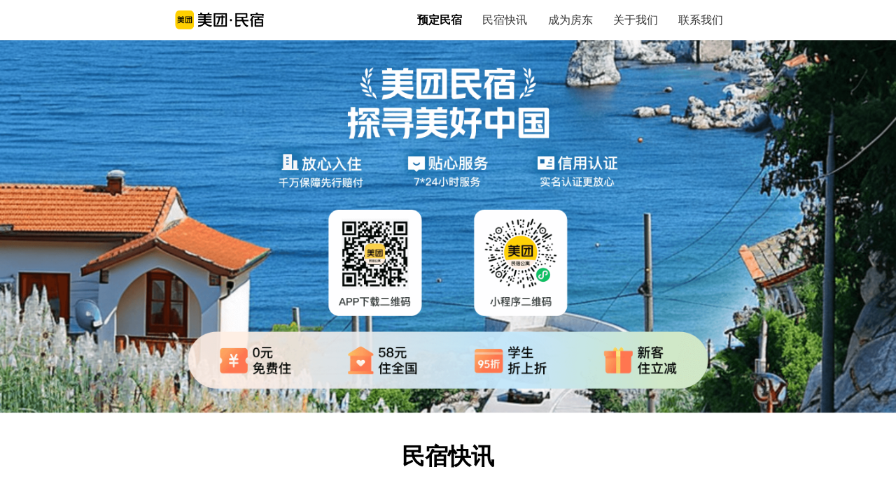

--- FILE ---
content_type: text/html
request_url: https://minsu.dianping.com/aletai/d654323/
body_size: 2087
content:
<!doctype html><html lang="zh-hans"><head><meta charset="utf-8"/><meta name="viewport" content="width=device-width,initial-scale=1"/><meta name="theme-color" content="#000000"/><meta name="description" content="Web site created using create-react-app"/><script src="https://s3plus.meituan.net/v1/mss_28a77f134e5b4abf876b4ff035f4107f/iconfont/project/114/0.0.37/phx_c.js"></script><link rel="shortcut icon" href="//s3.meituan.net/static-prod01/ws-assets/com.sankuai.ia.fe.phxwww/ftC4cZwxXJ0w6TzPV4sTG/favicon.ico"/><title>美团民宿</title><script crossorigin="anonymous" src="https://appsec-mobile.meituan.com/h5guard/H5guard.js"></script><script>if (window.H5guard) {
        console.log('init')
        const domains = [
            'gw.ia.test.sankuai.com',
            'gw.ia.st.sankuai.com',
            'apiphx.vip.sankuai.com',
            'nest.ia.test.sankuai.com',
            'nest.ia.st.sankuai.com',
            'nest-guo.meituan.com',
            'api-phx.meituan.com',
            'guo.ia.test.sankuai.com',
            'guo.ia.st.sankuai.com',
            'minsu.dianping.com',
          ]
        if(window.location && window.location.host && window.location.host.match(/guo.ia.test.sankuai.com/)) {
          domains.push(window.location.host)
        }
        H5guard.init({
          xhrHook: true,
          fetchHook: true,
          domains,
        });
      } else {
        if (window.Owl) {
          window.Owl.addError(
            {
              name: '安全基线接入失败',
              msg: 'window.H5guard is not defined',
            },
            { level: 'warn' }
          );
        }
      }</script><script>"use strict";!function(u,d){var t="owl",e="_Owl_",n="Owl",r="start",c="error",p="on"+c,f=u[p],h="addEventListener",l="attachEvent",v="isReady",b="dataSet";u[t]=u[t]||function(){try{u[t].q=u[t].q||[];var e=[].slice.call(arguments);e[0]===r?u[n]&&u[n][r]?u[n][r](e[1]):u[t].q.unshift(e):u[t].q.push(e)}catch(e){}},u[e]=u[e]||{preTasks:[],pageData:[],use:function(e,t){this[v]?u[n][e](t):this.preTasks.push({api:e,data:[t]})},run:function(t){if(!(t=this).runned){t.runned=!0,t[b]=[],u[p]=function(){t[v]||t[b].push({type:"jsError",data:arguments}),f&&f.apply(u,arguments)},u[h]&&u[h]("unhandledrejection",function(e){t[v]||t[b].push({type:"jsError",data:[e]})});var e=function(e){!t[v]&&e&&t[b].push({type:"resError",data:[e]})};u[h]?u[h](c,e,!0):u[l]&&u[l](p,e);var n="MutationObserver",r=u[n]||u["WebKit"+n]||u["Moz"+n],a=u.performance||u.WebKitPerformance,s="disableMutaObserver";if(r&&a&&a.now)try{var i=-1,o=u.navigator.userAgent;-1<o.indexOf("compatible")&&-1<o.indexOf("MSIE")?(new RegExp("MSIE (\d+\.\d+);").test(o),i=parseFloat(RegExp.$1)):-1<o.indexOf("Trident")&&-1<o.indexOf("rv:11.0")&&(i=11),-1!==i&&i<=11?t[s]=!0:(t.observer=new r(function(e){t.pageData.push({mutations:e,startTime:a.now()})})).observe(d,{childList:!0,subtree:!0})}catch(e){}else t[s]=!0}}},u[e].runned||u[e].run()}(window,document);</script><script defer="defer" src="//s3.meituan.net/static-prod01/ws-assets/com.sankuai.ia.fe.phxwww/ftC4cZwxXJ0w6TzPV4sTG/js/vendors.11cd8e73.js" crossorigin="anonymous"></script><script defer="defer" src="//s3.meituan.net/static-prod01/ws-assets/com.sankuai.ia.fe.phxwww/ftC4cZwxXJ0w6TzPV4sTG/js/commons.438c69d6.js" crossorigin="anonymous"></script><script defer="defer" src="//s3.meituan.net/static-prod01/ws-assets/com.sankuai.ia.fe.phxwww/ftC4cZwxXJ0w6TzPV4sTG/js/home.eb4521f9.js" crossorigin="anonymous"></script><link href="//s3.meituan.net/static-prod01/ws-assets/com.sankuai.ia.fe.phxwww/ftC4cZwxXJ0w6TzPV4sTG/css/commons.ef678fe0.css" rel="stylesheet" crossorigin="anonymous"><link href="//s3.meituan.net/static-prod01/ws-assets/com.sankuai.ia.fe.phxwww/ftC4cZwxXJ0w6TzPV4sTG/css/home.c1d708f5.css" rel="stylesheet" crossorigin="anonymous"></head><body><noscript>You need to enable JavaScript to run this app.</noscript><div id="root"></div><script src="//www.dpfile.com/app/owl/static/owl_1.10.0.js" crossorigin="anonymous"></script><script>/************** owl初始化 start ********************/
if (window.owl) {
  window.owl('start', { devMode: false, project: 'phx-www' });
}
/************** owl初始化 end ********************/

/************** owl兼容低版本 ********************/
(function () {
  if (window.Owl || !window.owl) return;

  [
    'start',
    'config',
    'addPoint',
    'addApi',
    'resetPv',
    'addError',
    'setDimension',
    'addLog',
    'updateFilter',
    'createInstance',
  ].map(function (name) {
    window.Owl[name] = function () {
      var _window;

      for (
        var _len = arguments.length, opts = new Array(_len), _key = 0;
        _key < _len;
        _key++
      ) {
        opts[_key] = arguments[_key];
      }

      return (_window = window).owl.apply(_window, [name].concat(opts));
    };
  });

  window.Owl.MetricManager = function () {
    return window.owl('newMetricInst');
  };
})();
/************** owl兼容低版本 ********************/</script></body></html>

--- FILE ---
content_type: text/css
request_url: https://s3.meituan.net/static-prod01/ws-assets/com.sankuai.ia.fe.phxwww/ftC4cZwxXJ0w6TzPV4sTG/css/commons.ef678fe0.css
body_size: 12907
content:
html{-webkit-box-sizing:border-box;box-sizing:border-box}*,:after,:before{-webkit-box-sizing:inherit;box-sizing:inherit}*{-webkit-tap-highlight-color:transparent}body{font-family:Helvetica Neue,Helvetica,Arial,PingFang SC,Heiti SC,Hiragino Sans GB,Microsoft YaHei,sans-serif;font-weight:400;font-size:14px;line-height:1.57143;-webkit-font-smoothing:antialiased;color:rgba(0,0,0,.84);margin:0;-webkit-text-size-adjust:100%;-moz-text-size-adjust:100%;-ms-text-size-adjust:100%;text-size-adjust:100%}code,pre{font-family:Menlo,Monaco,Consolas,Courier New,monospace}li,ul{list-style:none;padding:0;margin:0}button,input{padding:0;font-family:inherit}input::-ms-clear,input::-ms-reveal{display:none}::-ms-input-placeholder{color:rgba(0,0,0,.24)}::placeholder{color:rgba(0,0,0,.24)}::-webkit-input-placeholder{color:rgba(0,0,0,.24)}::-moz-placeholder{color:rgba(0,0,0,.24)}:-ms-input-placeholder{color:rgba(0,0,0,.24)}[role=button],[role=menuitem],input,textarea{outline:0}button,select{text-transform:none}a{color:#0a70f5;-webkit-text-decoration-skip:objects;-webkit-transition:color .3s;transition:color .3s;text-decoration:none}a.hover,a:hover{color:#2a8efe;text-decoration:underline}a.active,a:active{color:#bae2ff}a[disabled]{color:rgba(0,0,0,.36);cursor:not-allowed;pointer-events:none}.mtd-lock-scroll{overflow:hidden}/*! normalize.css v8.0.0 | MIT License | github.com/necolas/normalize.css */a{background-color:transparent}button,input,textarea{font-family:inherit;font-size:100%;line-height:1.15;margin:0}button,input{overflow:visible}button{text-transform:none}[type=button],[type=reset],[type=submit],button{-webkit-appearance:button}[type=button]::-moz-focus-inner,[type=reset]::-moz-focus-inner,[type=submit]::-moz-focus-inner,button::-moz-focus-inner{border-style:none;padding:0}[type=button]:-moz-focusring,[type=reset]:-moz-focusring,[type=submit]:-moz-focusring,button:-moz-focusring{outline:1px dotted ButtonText}textarea{overflow:auto}[type=checkbox],[type=radio]{-webkit-box-sizing:border-box;box-sizing:border-box;padding:0}[type=number]::-webkit-inner-spin-button,[type=number]::-webkit-outer-spin-button{height:auto}[type=search]{-webkit-appearance:textfield;outline-offset:-2px}[type=search]::-webkit-search-decoration{-webkit-appearance:none}::-webkit-file-upload-button{-webkit-appearance:button;font:inherit}[hidden]{display:none}.mtd-loading{color:#0a70f5;vertical-align:middle;text-align:center;opacity:0;position:absolute;display:none}.mtd-loading-nested{position:relative}.mtd-loading-nested .mtd-loading{position:absolute;top:50%;left:50%;-webkit-transform:translate(-50%,-50%);transform:translate(-50%,-50%)}.mtd-loading-loading{opacity:1;position:static;display:-webkit-inline-box;display:-ms-inline-flexbox;display:inline-flex;-webkit-box-align:center;-ms-flex-align:center;align-items:center}.mtd-loading-default-indicator{display:inline-block;-webkit-transition:-webkit-transform .3s cubic-bezier(.78,.14,.15,.86);transition:-webkit-transform .3s cubic-bezier(.78,.14,.15,.86);transition:transform .3s cubic-bezier(.78,.14,.15,.86);transition:transform .3s cubic-bezier(.78,.14,.15,.86),-webkit-transform .3s cubic-bezier(.78,.14,.15,.86);-webkit-animation:rotating 1.2s linear infinite;animation:rotating 1.2s linear infinite;width:20px;height:20px;border:2px solid transparent;border-top-color:currentColor;border-left-color:currentColor;border-radius:50%;vertical-align:middle}.mtd-loading-sm .mtd-loading-default-indicator{width:12px;height:12px}.mtd-loading-lg .mtd-loading-default-indicator{width:28px;height:28px}.mtd-loading-container{position:relative;-webkit-transition:opacity .3s;transition:opacity .3s;zoom:1}.mtd-loading-container:after,.mtd-loading-container:before{content:" ";display:table;white-space:normal}.mtd-loading-container:after{clear:both;font-size:0;height:0;visibility:hidden}.mtd-loading-blur{pointer-events:none;-webkit-user-select:none;-moz-user-select:none;-ms-user-select:none;user-select:none;overflow:hidden;opacity:.5}.mtd-loading-blur:after{content:"";position:absolute;left:0;right:0;top:0;bottom:0;background:#fff;opacity:.3;-webkit-transition:all .3s;transition:all .3s;z-index:10}.mtd-loading-message{color:rgba(0,0,0,.84);font-size:14px;margin-left:8px}.mtd-loading-show-message.vertical{display:inline-block}.mtd-loading-show-message.vertical .mtd-loading-message{display:block;margin-left:0;margin-top:8px}@font-face{font-family:mtdicon;src:url(//s3.meituan.net/static-prod01/ws-assets/com.sankuai.ia.fe.phxwww/ftC4cZwxXJ0w6TzPV4sTG/fonts/iconfont.ad3e80af.ttf);src:url(//s3.meituan.net/static-prod01/ws-assets/com.sankuai.ia.fe.phxwww/ftC4cZwxXJ0w6TzPV4sTG/fonts/iconfont.ad3e80af.ttf) format("truetype"),url(//s3.meituan.net/static-prod01/ws-assets/com.sankuai.ia.fe.phxwww/ftC4cZwxXJ0w6TzPV4sTG/fonts/iconfont.8f6aa2c0.woff) format("woff"),url(//s3.meituan.net/static-prod01/ws-assets/com.sankuai.ia.fe.phxwww/ftC4cZwxXJ0w6TzPV4sTG/img/iconfont.694a9ea1.svg#mtdicon) format("svg")}.mtdicon-more-circle-o-fill:before{content:"\e751"}.mtdicon-more-circle-fill:before{content:"\e750"}.mtdicon-unlink:before{content:"\e74f"}.mtdicon-meetingroom-fill:before{content:"\e74d"}.mtdicon-provisional:before{content:"\e74e"}.mtdicon-cycle:before{content:"\e74b"}.mtdicon-meetingroom:before{content:"\e74c"}.mtdicon-icon-test:before{content:"\e74a"}.mtdicon-id-card-fill:before{content:"\e747"}.mtdicon-dislike-fill:before{content:"\e748"}.mtdicon-dislike:before{content:"\e749"}.mtdicon-airplayvideo:before{content:"\e746"}.mtdicon-volumefill:before{content:"\e735"}.mtdicon-volume:before{content:"\e73d"}.mtdicon-volumeslashfill:before{content:"\e73e"}.mtdicon-volume2fill:before{content:"\e73f"}.mtdicon-volumeslash:before{content:"\e740"}.mtdicon-volume3:before{content:"\e741"}.mtdicon-volume1:before{content:"\e742"}.mtdicon-volume2:before{content:"\e743"}.mtdicon-volume1fill:before{content:"\e744"}.mtdicon-volume3fill:before{content:"\e745"}.mtdicon-at:before{content:"\e6da"}.mtdicon-briefcasefill:before{content:"\e73b"}.mtdicon-briefcase:before{content:"\e73c"}.mtdicon-review:before{content:"\e739"}.mtdicon-reviewfill:before{content:"\e73a"}.mtdicon-folderlist:before{content:"\e737"}.mtdicon-folderlistfill:before{content:"\e738"}.mtdicon-videofill:before{content:"\e733"}.mtdicon-video1:before{content:"\e736"}.mtdicon-cancel-circle-fill:before{content:"\e734"}.mtdicon-unbell:before{content:"\e732"}.mtdicon-nonetwork:before{content:"\e731"}.mtdicon-android:before{content:"\e72f"}.mtdicon-apple:before{content:"\e730"}.mtdicon-wechatpay:before{content:"\e72d"}.mtdicon-dropbox:before{content:"\e720"}.mtdicon-chrome:before{content:"\e721"}.mtdicon-github:before{content:"\e722"}.mtdicon-google:before{content:"\e723"}.mtdicon-ie:before{content:"\e724"}.mtdicon-facebook:before{content:"\e725"}.mtdicon-twitter:before{content:"\e726"}.mtdicon-html:before{content:"\e727"}.mtdicon-alipay:before{content:"\e728"}.mtdicon-slack:before{content:"\e729"}.mtdicon-weibo:before{content:"\e72a"}.mtdicon-amazon:before{content:"\e72b"}.mtdicon-qq:before{content:"\e72c"}.mtdicon-wechat:before{content:"\e72e"}.mtdicon-more-circle:before{content:"\e71e"}.mtdicon-cancel-circle:before{content:"\e71f"}.mtdicon-header-column:before{content:"\e71b"}.mtdicon-insert-column-left:before{content:"\e71c"}.mtdicon-header-line:before{content:"\e71d"}.mtdicon-add-message:before{content:"\e719"}.mtdicon-add-message-fill:before{content:"\e71a"}.mtdicon-flame-fill:before{content:"\e717"}.mtdicon-flame:before{content:"\e718"}.mtdicon-badge:before{content:"\e6fb"}.mtdicon-jigsaw:before{content:"\e6f5"}.mtdicon-bolt-fill:before{content:"\e6f8"}.mtdicon-bolt:before{content:"\e6fa"}.mtdicon-jigsaw-fill:before{content:"\e700"}.mtdicon-bar-chart-fill:before{content:"\e6ef"}.mtdicon-alphabetically:before{content:"\e6f0"}.mtdicon-bell-slash-fill:before{content:"\e6f1"}.mtdicon-bar-chart:before{content:"\e6f2"}.mtdicon-demonstration:before{content:"\e6f3"}.mtdicon-funnel-chart-fill:before{content:"\e6f4"}.mtdicon-adaptation-screen:before{content:"\e6f6"}.mtdicon-floor-fill:before{content:"\e6f7"}.mtdicon-education:before{content:"\e6f9"}.mtdicon-nosign:before{content:"\e6fc"}.mtdicon-funnel-chart:before{content:"\e6fd"}.mtdicon-laser-pen:before{content:"\e6fe"}.mtdicon-education-fill:before{content:"\e6ff"}.mtdicon-log-out:before{content:"\e701"}.mtdicon-paperplane:before{content:"\e702"}.mtdicon-globe:before{content:"\e703"}.mtdicon-keyboard:before{content:"\e704"}.mtdicon-paperplane-fill:before{content:"\e705"}.mtdicon-shield:before{content:"\e706"}.mtdicon-id-card:before{content:"\e707"}.mtdicon-shield-success-fill:before{content:"\e708"}.mtdicon-floor:before{content:"\e709"}.mtdicon-qrcode:before{content:"\e70a"}.mtdicon-table:before{content:"\e70b"}.mtdicon-monitor:before{content:"\e70c"}.mtdicon-original:before{content:"\e70d"}.mtdicon-square-stack-up-fill:before{content:"\e70e"}.mtdicon-phone:before{content:"\e70f"}.mtdicon-table-fill:before{content:"\e710"}.mtdicon-shield-success:before{content:"\e711"}.mtdicon-shield-fill:before{content:"\e712"}.mtdicon-slider-settings:before{content:"\e713"}.mtdicon-square-stack-up:before{content:"\e714"}.mtdicon-trophy:before{content:"\e715"}.mtdicon-trophy-fill:before{content:"\e716"}.mtdicon-annex:before{content:"\e6ee"}.mtdicon-quote:before{content:"\e6ed"}.mtdicon-like:before{content:"\e6eb"}.mtdicon-like-fill:before{content:"\e6ec"}.mtdicon-collapse:before{content:"\e6ad"}.mtdicon-expand:before{content:"\e6af"}.mtdicon-compress:before{content:"\e6ea"}.mtdicon-checkmini:before{content:"\e6e6"}.mtdicon-warningmini:before{content:"\e6e7"}.mtdicon-closemini:before{content:"\e6e8"}.mtdicon-questionmini:before{content:"\e6e9"}.mtdicon-handle:before{content:"\e6e5"}.mtdicon-point:before{content:"\e6e4"}.mtdicon-check-thick:before{content:"\e6e3"}.mtdicon-left-thick:before{content:"\e69b"}.mtdicon-right-thick:before{content:"\e69f"}.mtdicon-up-thick:before{content:"\e6ba"}.mtdicon-down-thick:before{content:"\e6ce"}.mtdicon-newfolde:before{content:"\e6e2"}.mtdicon-history:before{content:"\e6e1"}.mtdicon-unlock-fill:before{content:"\e6e0"}.mtdicon-originalsize:before{content:"\e6df"}.mtdicon-redo:before{content:"\e6de"}.mtdicon-unlock:before{content:"\e6dd"}.mtdicon-template:before{content:"\e6dc"}.mtdicon-printing:before{content:"\e6db"}.mtdicon-edit:before{content:"\e6d9"}.mtdicon-top:before{content:"\e6d5"}.mtdicon-radio-unchecked:before{content:"\e6c8"}.mtdicon-more:before{content:"\e6c6"}.mtdicon-enlarge:before{content:"\e677"}.mtdicon-search:before{content:"\e6b5"}.mtdicon-micrify:before{content:"\e6c3"}.mtdicon-insert-row-down:before{content:"\e66a"}.mtdicon-file-import:before{content:"\e65f"}.mtdicon-file-import-fill:before{content:"\e661"}.mtdicon-insert-column-right:before{content:"\e664"}.mtdicon-insert-row-up:before{content:"\e667"}.mtdicon-sort:before{content:"\e6bf"}.mtdicon-h1:before{content:"\e6a5"}.mtdicon-h2:before{content:"\e6bc"}.mtdicon-avatar-fill:before{content:"\e63b"}.mtdicon-bankcard:before{content:"\e641"}.mtdicon-avatar-add-fill:before{content:"\e643"}.mtdicon-delete:before{content:"\e647"}.mtdicon-copy:before{content:"\e648"}.mtdicon-meh:before{content:"\e64b"}.mtdicon-visibility-on-fill:before{content:"\e68d"}.mtdicon-invoice:before{content:"\e696"}.mtdicon-sad:before{content:"\e698"}.mtdicon-bank-card-fill:before{content:"\e699"}.mtdicon-info-circle:before{content:"\e694"}.mtdicon-add-square-o:before{content:"\e687"}.mtdicon-checkbox-indetermina-o:before{content:"\e688"}.mtdicon-checkbox-indetermina:before{content:"\e689"}.mtdicon-add-square-fill:before{content:"\e68a"}.mtdicon-load:before{content:"\e650"}.mtdicon-avatar-add:before{content:"\e64d"}.mtdicon-comment-fill:before{content:"\e671"}.mtdicon-fabulous:before{content:"\e672"}.mtdicon-camera:before{content:"\e673"}.mtdicon-avatar-group:before{content:"\e674"}.mtdicon-contacts:before{content:"\e675"}.mtdicon-folder-fill:before{content:"\e678"}.mtdicon-mosaic:before{content:"\e679"}.mtdicon-file:before{content:"\e67a"}.mtdicon-file-send:before{content:"\e67b"}.mtdicon-file-export:before{content:"\e67c"}.mtdicon-play:before{content:"\e67d"}.mtdicon-lookup:before{content:"\e67e"}.mtdicon-rotate:before{content:"\e67f"}.mtdicon-tailoring:before{content:"\e680"}.mtdicon-folder:before{content:"\e681"}.mtdicon-shape:before{content:"\e682"}.mtdicon-schedule:before{content:"\e683"}.mtdicon-picture:before{content:"\e684"}.mtdicon-comment:before{content:"\e685"}.mtdicon-telephone:before{content:"\e686"}.mtdicon-align-justify:before{content:"\e657"}.mtdicon-align-center:before{content:"\e658"}.mtdicon-cleaner-format:before{content:"\e659"}.mtdicon-align-right:before{content:"\e65a"}.mtdicon-align-left:before{content:"\e65b"}.mtdicon-delete-selectedcolumn:before{content:"\e65c"}.mtdicon-formatbold:before{content:"\e65d"}.mtdicon-delete-selected-row:before{content:"\e65e"}.mtdicon-form:before{content:"\e660"}.mtdicon-color-fill:before{content:"\e662"}.mtdicon-list-bulleted:before{content:"\e663"}.mtdicon-italic:before{content:"\e665"}.mtdicon-list-numbered:before{content:"\e666"}.mtdicon-serikeethrough:before{content:"\e668"}.mtdicon-paint:before{content:"\e669"}.mtdicon-unmerge-cells:before{content:"\e66b"}.mtdicon-merge-cells:before{content:"\e66c"}.mtdicon-underlined:before{content:"\e66d"}.mtdicon-toc:before{content:"\e66f"}.mtdicon-colorfont:before{content:"\e670"}.mtdicon-avatar-group-fill:before{content:"\e630"}.mtdicon-camera-fill:before{content:"\e631"}.mtdicon-contacts-fill:before{content:"\e635"}.mtdicon-cloud-fill:before{content:"\e636"}.mtdicon-checkbox-checked:before{content:"\e637"}.mtdicon-customer:before{content:"\e639"}.mtdicon-drill-down-fill:before{content:"\e63a"}.mtdicon-fabulous-fill:before{content:"\e63c"}.mtdicon-error:before{content:"\e63d"}.mtdicon-database-fill:before{content:"\e63e"}.mtdicon-file-export-fill:before{content:"\e63f"}.mtdicon-file-send-fill:before{content:"\e640"}.mtdicon-file-fill:before{content:"\e642"}.mtdicon-lock-fill:before{content:"\e644"}.mtdicon-invoice-fill:before{content:"\e645"}.mtdicon-hierarchy-fill:before{content:"\e646"}.mtdicon-lookup-fill:before{content:"\e649"}.mtdicon-mail-fill:before{content:"\e64a"}.mtdicon-picture-fill:before{content:"\e64c"}.mtdicon-paste-code-fill:before{content:"\e64e"}.mtdicon-printing-fill:before{content:"\e64f"}.mtdicon-schedule-fill:before{content:"\e652"}.mtdicon-setting-fill:before{content:"\e653"}.mtdicon-telephone-fill:before{content:"\e654"}.mtdicon-star-half:before{content:"\e655"}.mtdicon-play-fill:before{content:"\e656"}.mtdicon-minus:before{content:"\e62e"}.mtdicon-areachart:before{content:"\e621"}.mtdicon-calendar-o:before{content:"\e622"}.mtdicon-barschart-o:before{content:"\e623"}.mtdicon-barschart:before{content:"\e624"}.mtdicon-file-add:before{content:"\e625"}.mtdicon-calendar:before{content:"\e626"}.mtdicon-question-mark:before{content:"\e627"}.mtdicon-piechart-o:before{content:"\e628"}.mtdicon-areachart-o:before{content:"\e629"}.mtdicon-file-add-o:before{content:"\e62a"}.mtdicon-warning-circle:before{content:"\e62b"}.mtdicon-piechart:before{content:"\e62c"}.mtdicon-warning:before{content:"\e62d"}.mtdicon-refresh:before{content:"\e620"}.mtdicon-question-circle-o:before{content:"\e61f"}.mtdicon-bell:before{content:"\e60f"}.mtdicon-location:before{content:"\e611"}.mtdicon-share:before{content:"\e612"}.mtdicon-home:before{content:"\e613"}.mtdicon-filter:before{content:"\e614"}.mtdicon-success-circle:before{content:"\e615"}.mtdicon-cart:before{content:"\e616"}.mtdicon-save:before{content:"\e618"}.mtdicon-question-circle:before{content:"\e619"}.mtdicon-calculator:before{content:"\e61a"}.mtdicon-smile:before{content:"\e61b"}.mtdicon-time:before{content:"\e61c"}.mtdicon-cards-view:before,.mtdicon-theme:before{content:"\e61d"}.mtdicon-star:before{content:"\e61e"}.mtdicon-file-o:before{content:"\e60e"}.mtdicon-triangle-left:before{content:"\e609"}.mtdicon-triangle-down:before,.mtdicon-triangle:before{content:"\e60a"}.mtdicon-triangle-up:before{content:"\e60b"}.mtdicon-triangle-right:before{content:"\e60d"}.mtdicon-calculator-o:before{content:"\e60c"}.mtdicon-location-o:before{content:"\e606"}.mtdicon-visibility-off-o:before,.mtdicon-visibility-off:before{content:"\e607"}.mtdicon-undo-o:before,.mtdicon-undo:before{content:"\ea43"}.mtdicon-paste-code-o:before{content:"\e6d6"}.mtdicon-export-o:before{content:"\e6d7"}.mtdicon-save-o:before{content:"\e6d8"}.mtdicon-invoice-o:before{content:"\e6d4"}.mtdicon-cart-o:before{content:"\e6d3"}.mtdicon-drill-down-o:before{content:"\e6d2"}.mtdicon-hierarchy-o:before{content:"\e6d1"}.mtdicon-exit-fullscreen-o:before{content:"\e6a3"}.mtdicon-fullscreen-o:before{content:"\e6a4"}.mtdicon-import-export-o:before{content:"\e6d0"}.mtdicon-database-o:before{content:"\e6cf"}.mtdicon-meh-o:before{content:"\e6b8"}.mtdicon-smile-o:before{content:"\e6bb"}.mtdicon-sad-o:before{content:"\e6c2"}.mtdicon-arrow-left:before{content:"\e68b"}.mtdicon-arrow-down:before{content:"\e68c"}.mtdicon-add-thick:before,.mtdicon-add:before{content:"\e68e"}.mtdicon-check-thick:before,.mtdicon-check:before{content:"\e68f"}.mtdicon-checkbox-unchecked:before{content:"\e690"}.mtdicon-arrow-up:before{content:"\e691"}.mtdicon-close-thick:before,.mtdicon-close:before{content:"\e692"}.mtdicon-checkbox-checked-o:before{content:"\e693"}.mtdicon-down:before{content:"\e695"}.mtdicon-code-on:before,.mtdicon-code:before{content:"\e697"}.mtdicon-delete-o:before{content:"\e69a"}.mtdicon-ellipsis:before{content:"\e69c"}.mtdicon-copy-o:before,.mtdicon-paste-o:before,.mtdicon-paste:before{content:"\e69d"}.mtdicon-cloud-o:before{content:"\e69e"}.mtdicon-filter-o:before{content:"\e6a0"}.mtdicon-download-o:before{content:"\e6a1"}.mtdicon-fast-forward:before{content:"\e6a2"}.mtdicon-error-circle-thick-o:before,.mtdicon-error-o:before{content:"\e6a6"}.mtdicon-info-circle-o:before{content:"\e6a7"}.mtdicon-list-view:before{content:"\e6a8"}.mtdicon-arrow-right:before{content:"\e6a9"}.mtdicon-mail-o:before{content:"\e6aa"}.mtdicon-home-o:before{content:"\e6ab"}.mtdicon-bell-o:before{content:"\e6ac"}.mtdicon-code-off:before{content:"\e6ae"}.mtdicon-left:before{content:"\e6b0"}.mtdicon-edit-o:before{content:"\e6b1"}.mtdicon-remove:before{content:"\e6b2"}.mtdicon-fast-backward:before{content:"\e6b3"}.mtdicon-refresh-o:before{content:"\e6b4"}.mtdicon-sortupanddown-o:before{content:"\e6b6"}.mtdicon-share-2:before{content:"\e6b7"}.mtdicon-theme-o:before{content:"\e6b9"}.mtdicon-warning-circle-o:before{content:"\e6bd"}.mtdicon-link-o:before,.mtdicon-link:before{content:"\e6be"}.mtdicon-wifi-o:before{content:"\e6c0"}.mtdicon-up:before{content:"\e6c1"}.mtdicon-time-o:before{content:"\e6c4"}.mtdicon-right:before{content:"\e6c5"}.mtdicon-lock-o:before{content:"\e6c7"}.mtdicon-menus-o:before{content:"\e6c9"}.mtdicon-star-o:before{content:"\e6ca"}.mtdicon-setting:before{content:"\e6cb"}.mtdicon-visibility-on-o:before{content:"\e6cc"}.mtdicon-success-circle-thick:before,.mtdicon-success-o:before{content:"\e6cd"}.mtdicon-error-circle:before{content:"\ea42"}.mtdicon-customer-o:before{content:"\e8d5"}.mtdicon-share-o:before{content:"\e90c"}.mtdicon-avatar-o:before{content:"\e8be"}.mtdicon{display:inline-block;font-family:mtdicon!important;line-height:1;font-style:normal;-webkit-font-smoothing:antialiased;-moz-osx-font-smoothing:grayscale}@-webkit-keyframes rotating{0%{-webkit-transform:rotate(0);transform:rotate(0)}to{-webkit-transform:rotate(1turn);transform:rotate(1turn)}}@keyframes rotating{0%{-webkit-transform:rotate(0);transform:rotate(0)}to{-webkit-transform:rotate(1turn);transform:rotate(1turn)}}.mtdicon-loading,.mtdicon-loading-thick{display:inline-block}.mtdicon-loading-thick:before,.mtdicon-loading:before{display:none}.mtdicon-loading-thick:after,.mtdicon-loading:after{-webkit-animation:rotating 1s linear infinite;animation:rotating 1s linear infinite;content:" ";display:block;width:1em;height:1em;border:2px solid transparent;border-top-color:currentColor;border-right-color:currentColor;border-bottom-color:currentColor;border-radius:50%}.mtd-button{height:32px;line-height:30px;padding:0 12px;font-size:14px;cursor:pointer;position:relative;border-width:1px;border-style:solid;outline:0;border-radius:4px;display:inline-block;background-color:#fff;color:rgba(0,0,0,.84);border-color:rgba(0,0,0,.12)}.mtd-button .mtdicon{font-size:16px;line-height:30px}.mtd-button .mtd-button-loading-icon{height:30px}.mtd-button.mtd-button-text,.mtd-button.mtd-button-text-hover{line-height:22px}.mtd-button.mtd-button-text .mtd-button-loading-icon,.mtd-button.mtd-button-text-hover .mtd-button-loading-icon{height:auto;vertical-align:middle}.mtd-button.mtd-button-text .mtdicon,.mtd-button.mtd-button-text-hover .mtdicon{line-height:inherit}.mtd-button .mtd-button-loading-icon:before{width:14px;height:14px}.mtd-button.mtd-button-circle,.mtd-button.mtd-button-circle-hover{width:32px}.mtd-button.mtd-button-circle-hover .mtdicon{font-size:20px}.mtd-button-small{height:24px;line-height:22px;padding:0 8px;font-size:12px}.mtd-button-small .mtdicon{font-size:14px;line-height:22px}.mtd-button-small .mtd-button-loading-icon{height:22px}.mtd-button-small.mtd-button-text,.mtd-button-small.mtd-button-text-hover{line-height:20px}.mtd-button-small.mtd-button-text .mtd-button-loading-icon,.mtd-button-small.mtd-button-text-hover .mtd-button-loading-icon{height:auto;vertical-align:middle}.mtd-button-small.mtd-button-text .mtdicon,.mtd-button-small.mtd-button-text-hover .mtdicon{line-height:inherit}.mtd-button-small .mtd-button-loading-icon:before{width:12px;height:12px}.mtd-button-small.mtd-button-circle,.mtd-button-small.mtd-button-circle-hover{width:24px}.mtd-button-small.mtd-button-circle-hover .mtdicon{font-size:18px}.mtd-button-large{height:40px;line-height:38px;padding:0 20px;font-size:16px}.mtd-button-large .mtdicon{font-size:18px;line-height:38px}.mtd-button-large .mtd-button-loading-icon{height:38px}.mtd-button-large.mtd-button-text,.mtd-button-large.mtd-button-text-hover{line-height:24px}.mtd-button-large.mtd-button-text .mtd-button-loading-icon,.mtd-button-large.mtd-button-text-hover .mtd-button-loading-icon{height:auto;vertical-align:middle}.mtd-button-large.mtd-button-text .mtdicon,.mtd-button-large.mtd-button-text-hover .mtdicon{line-height:inherit}.mtd-button-large .mtd-button-loading-icon:before{width:16px;height:16px}.mtd-button-large.mtd-button-circle,.mtd-button-large.mtd-button-circle-hover{width:40px}.mtd-button-large.mtd-button-circle-hover .mtdicon{font-size:22px}.mtd-button-circle,.mtd-button-circle-hover{border-radius:50%;padding:0;text-align:center}.mtd-button-circle .mtdicon{position:relative}.mtd-button-text,.mtd-button-text-hover{padding:0;border:0;height:auto;line-height:inherit}.mtd-button-dashed{border-style:dashed}.mtd-button-dashed,.mtd-button-ghost{background:0 0}.mtd-button-loading{cursor:default;opacity:.8}.mtd-button-left-icon,.mtd-button-right-icon{line-height:inherit}.mtd-button-label,.mtd-button-left-icon,.mtd-button-right-icon{display:inline-block;outline:0;vertical-align:top;-webkit-user-select:none;-ms-user-select:none;-moz-user-select:none;user-select:none}.mtd-button-label+.mtd-button-right-icon,.mtd-button-left-icon+.mtd-button-label,.mtd-button-left-icon+.mtd-button-right-icon{margin-left:4px}.mtd-button-loading-icon{display:-webkit-inline-box;display:-ms-inline-flexbox;display:inline-flex;-webkit-box-align:center;-ms-flex-align:center;align-items:center;-webkit-box-pack:center;-ms-flex-pack:center;justify-content:center}.mtd-button-loading-icon:before{content:"";-webkit-animation:loadingCircle 1s linear infinite;animation:loadingCircle 1s linear infinite;border:1px solid transparent;border-radius:50%;border-top-color:currentColor;border-right-color:currentColor}.mtd-button.mtd-button-disabled{opacity:.45}.mtd-button.mtd-button-disabled,.mtd-button.mtd-button-disabled:focus,.mtd-button.mtd-button-disabled:hover{cursor:not-allowed}.mtd-button:focus,.mtd-button:hover{color:#2a8efe;border-color:#2a8efe}.mtd-button:active{color:#005ade;border-color:#005ade}.mtd-button.mtd-button-disabled:active,.mtd-button.mtd-button-disabled:focus,.mtd-button.mtd-button-disabled:hover,.mtd-button.mtd-button-loading:active,.mtd-button.mtd-button-loading:focus,.mtd-button.mtd-button-loading:hover{color:rgba(0,0,0,.84);border-color:rgba(0,0,0,.12);background-color:transparent}.mtd-button-circle-hover,.mtd-button-rect-hover{border-color:transparent}.mtd-button-circle-hover:focus,.mtd-button-circle-hover:hover,.mtd-button-rect-hover:focus,.mtd-button-rect-hover:hover{color:rgba(0,0,0,.84);border-color:transparent;background-color:rgba(0,0,0,.06)}.mtd-button-circle-hover.mtd-button-disabled:focus,.mtd-button-circle-hover.mtd-button-disabled:hover,.mtd-button-circle-hover.mtd-button-loading:focus,.mtd-button-circle-hover.mtd-button-loading:hover,.mtd-button-rect-hover.mtd-button-disabled:focus,.mtd-button-rect-hover.mtd-button-disabled:hover,.mtd-button-rect-hover.mtd-button-loading:focus,.mtd-button-rect-hover.mtd-button-loading:hover,.mtd-button-text,.mtd-button-text-hover{border-color:transparent;background-color:transparent}.mtd-button-text,.mtd-button-text-hover{color:rgba(0,0,0,.84)}.mtd-button-text-hover:focus,.mtd-button-text-hover:hover,.mtd-button-text:focus,.mtd-button-text:hover{color:#3b8df7;background-color:transparent;border-color:transparent}.mtd-button-text-hover.mtd-button-disabled:active,.mtd-button-text-hover.mtd-button-disabled:focus,.mtd-button-text-hover.mtd-button-disabled:hover,.mtd-button-text-hover.mtd-button-loading:active,.mtd-button-text-hover.mtd-button-loading:focus,.mtd-button-text-hover.mtd-button-loading:hover,.mtd-button-text.mtd-button-disabled:active,.mtd-button-text.mtd-button-disabled:focus,.mtd-button-text.mtd-button-disabled:hover,.mtd-button-text.mtd-button-loading:active,.mtd-button-text.mtd-button-loading:focus,.mtd-button-text.mtd-button-loading:hover{border-color:transparent}.mtd-button-primary{color:#fff;border-color:#0a70f5;background-color:#0a70f5}.mtd-button-primary:focus,.mtd-button-primary:hover{color:#fff;border-color:#2a8efe;background-color:#2a8efe}.mtd-button-primary:active{color:#fff;border-color:#005ade;background-color:#005ade}.mtd-button-primary.mtd-button-disabled:active,.mtd-button-primary.mtd-button-disabled:focus,.mtd-button-primary.mtd-button-disabled:hover,.mtd-button-primary.mtd-button-loading:active,.mtd-button-primary.mtd-button-loading:focus,.mtd-button-primary.mtd-button-loading:hover{color:#fff;border-color:transparent;background-color:#0a70f5}.mtd-button-primary.mtd-button-dashed,.mtd-button-primary.mtd-button-ghost{color:#0a70f5;border-color:#0a70f5;background-color:transparent}.mtd-button-primary.mtd-button-dashed:focus,.mtd-button-primary.mtd-button-dashed:hover,.mtd-button-primary.mtd-button-ghost:focus,.mtd-button-primary.mtd-button-ghost:hover{color:#2a8efe;border-color:#2a8efe}.mtd-button-primary.mtd-button-dashed:active,.mtd-button-primary.mtd-button-ghost:active{color:#005ade;border-color:#005ade}.mtd-button-primary.mtd-button-dashed.mtd-button-disabled:active,.mtd-button-primary.mtd-button-dashed.mtd-button-disabled:focus,.mtd-button-primary.mtd-button-dashed.mtd-button-disabled:hover,.mtd-button-primary.mtd-button-dashed.mtd-button-loading:active,.mtd-button-primary.mtd-button-dashed.mtd-button-loading:focus,.mtd-button-primary.mtd-button-dashed.mtd-button-loading:hover,.mtd-button-primary.mtd-button-ghost.mtd-button-disabled:active,.mtd-button-primary.mtd-button-ghost.mtd-button-disabled:focus,.mtd-button-primary.mtd-button-ghost.mtd-button-disabled:hover,.mtd-button-primary.mtd-button-ghost.mtd-button-loading:active,.mtd-button-primary.mtd-button-ghost.mtd-button-loading:focus,.mtd-button-primary.mtd-button-ghost.mtd-button-loading:hover{color:#0a70f5;border-color:#0a70f5;background-color:transparent}.mtd-button-primary.mtd-button-text,.mtd-button-primary.mtd-button-text-hover{color:#0a70f5;background-color:transparent;border-color:transparent}.mtd-button-primary.mtd-button-text-hover:focus,.mtd-button-primary.mtd-button-text-hover:hover,.mtd-button-primary.mtd-button-text:focus,.mtd-button-primary.mtd-button-text:hover{background-color:transparent;border-color:transparent;color:#3b8df7}.mtd-button-primary.mtd-button-circle-hover,.mtd-button-primary.mtd-button-rect-hover,.mtd-button-primary.mtd-button-text-hover.mtd-button-disabled:hover,.mtd-button-primary.mtd-button-text.mtd-button-disabled:hover{color:#0a70f5;background-color:transparent;border-color:transparent}.mtd-button-primary.mtd-button-circle-hover:focus,.mtd-button-primary.mtd-button-circle-hover:hover,.mtd-button-primary.mtd-button-rect-hover:focus,.mtd-button-primary.mtd-button-rect-hover:hover{color:#3b8df7;border-color:transparent;background-color:#e7f1fe}.mtd-button-primary.mtd-button-circle-hover.mtd-button-disabled:focus,.mtd-button-primary.mtd-button-circle-hover.mtd-button-disabled:hover,.mtd-button-primary.mtd-button-circle-hover.mtd-button-loading:focus,.mtd-button-primary.mtd-button-circle-hover.mtd-button-loading:hover,.mtd-button-primary.mtd-button-rect-hover.mtd-button-disabled:focus,.mtd-button-primary.mtd-button-rect-hover.mtd-button-disabled:hover,.mtd-button-primary.mtd-button-rect-hover.mtd-button-loading:focus,.mtd-button-primary.mtd-button-rect-hover.mtd-button-loading:hover{color:#0a70f5;border-color:transparent;background-color:transparent}.mtd-button-success{color:#fff;border-color:#00b365;background-color:#00b365}.mtd-button-success:focus,.mtd-button-success:hover{color:#fff;border-color:#1cce72;background-color:#1cce72}.mtd-button-success:active{color:#fff;border-color:#009659;background-color:#009659}.mtd-button-success.mtd-button-disabled:active,.mtd-button-success.mtd-button-disabled:focus,.mtd-button-success.mtd-button-disabled:hover,.mtd-button-success.mtd-button-loading:active,.mtd-button-success.mtd-button-loading:focus,.mtd-button-success.mtd-button-loading:hover{color:#fff;border-color:transparent;background-color:#00b365}.mtd-button-success.mtd-button-dashed,.mtd-button-success.mtd-button-ghost{color:#00b365;border-color:#00b365;background-color:transparent}.mtd-button-success.mtd-button-dashed:focus,.mtd-button-success.mtd-button-dashed:hover,.mtd-button-success.mtd-button-ghost:focus,.mtd-button-success.mtd-button-ghost:hover{color:#1cce72;border-color:#1cce72}.mtd-button-success.mtd-button-dashed:active,.mtd-button-success.mtd-button-ghost:active{color:#009659;border-color:#009659}.mtd-button-success.mtd-button-dashed.mtd-button-disabled:active,.mtd-button-success.mtd-button-dashed.mtd-button-disabled:focus,.mtd-button-success.mtd-button-dashed.mtd-button-disabled:hover,.mtd-button-success.mtd-button-dashed.mtd-button-loading:active,.mtd-button-success.mtd-button-dashed.mtd-button-loading:focus,.mtd-button-success.mtd-button-dashed.mtd-button-loading:hover,.mtd-button-success.mtd-button-ghost.mtd-button-disabled:active,.mtd-button-success.mtd-button-ghost.mtd-button-disabled:focus,.mtd-button-success.mtd-button-ghost.mtd-button-disabled:hover,.mtd-button-success.mtd-button-ghost.mtd-button-loading:active,.mtd-button-success.mtd-button-ghost.mtd-button-loading:focus,.mtd-button-success.mtd-button-ghost.mtd-button-loading:hover{color:#00b365;border-color:#00b365;background-color:transparent}.mtd-button-success.mtd-button-text,.mtd-button-success.mtd-button-text-hover{color:#00b365;background-color:transparent;border-color:transparent}.mtd-button-success.mtd-button-text-hover:focus,.mtd-button-success.mtd-button-text-hover:hover,.mtd-button-success.mtd-button-text:focus,.mtd-button-success.mtd-button-text:hover{background-color:transparent;border-color:transparent;color:#33c284}.mtd-button-success.mtd-button-circle-hover,.mtd-button-success.mtd-button-rect-hover,.mtd-button-success.mtd-button-text-hover.mtd-button-disabled:hover,.mtd-button-success.mtd-button-text.mtd-button-disabled:hover{color:#00b365;background-color:transparent;border-color:transparent}.mtd-button-success.mtd-button-circle-hover:focus,.mtd-button-success.mtd-button-circle-hover:hover,.mtd-button-success.mtd-button-rect-hover:focus,.mtd-button-success.mtd-button-rect-hover:hover{color:#33c284;border-color:transparent;background-color:#e6f7f0}.mtd-button-success.mtd-button-circle-hover.mtd-button-disabled:focus,.mtd-button-success.mtd-button-circle-hover.mtd-button-disabled:hover,.mtd-button-success.mtd-button-circle-hover.mtd-button-loading:focus,.mtd-button-success.mtd-button-circle-hover.mtd-button-loading:hover,.mtd-button-success.mtd-button-rect-hover.mtd-button-disabled:focus,.mtd-button-success.mtd-button-rect-hover.mtd-button-disabled:hover,.mtd-button-success.mtd-button-rect-hover.mtd-button-loading:focus,.mtd-button-success.mtd-button-rect-hover.mtd-button-loading:hover{color:#00b365;border-color:transparent;background-color:transparent}.mtd-button-warning{color:#fff;border-color:#ffc300;background-color:#ffc300}.mtd-button-warning:focus,.mtd-button-warning:hover{color:#fff;border-color:#ffd420;background-color:#ffd420}.mtd-button-warning:active{color:#fff;border-color:#cc8c16;background-color:#cc8c16}.mtd-button-warning.mtd-button-disabled:active,.mtd-button-warning.mtd-button-disabled:focus,.mtd-button-warning.mtd-button-disabled:hover,.mtd-button-warning.mtd-button-loading:active,.mtd-button-warning.mtd-button-loading:focus,.mtd-button-warning.mtd-button-loading:hover{color:#fff;border-color:transparent;background-color:#ffc300}.mtd-button-warning.mtd-button-dashed,.mtd-button-warning.mtd-button-ghost{color:#ffc300;border-color:#ffc300;background-color:transparent}.mtd-button-warning.mtd-button-dashed:focus,.mtd-button-warning.mtd-button-dashed:hover,.mtd-button-warning.mtd-button-ghost:focus,.mtd-button-warning.mtd-button-ghost:hover{color:#ffd420;border-color:#ffd420}.mtd-button-warning.mtd-button-dashed:active,.mtd-button-warning.mtd-button-ghost:active{color:#cc8c16;border-color:#cc8c16}.mtd-button-warning.mtd-button-dashed.mtd-button-disabled:active,.mtd-button-warning.mtd-button-dashed.mtd-button-disabled:focus,.mtd-button-warning.mtd-button-dashed.mtd-button-disabled:hover,.mtd-button-warning.mtd-button-dashed.mtd-button-loading:active,.mtd-button-warning.mtd-button-dashed.mtd-button-loading:focus,.mtd-button-warning.mtd-button-dashed.mtd-button-loading:hover,.mtd-button-warning.mtd-button-ghost.mtd-button-disabled:active,.mtd-button-warning.mtd-button-ghost.mtd-button-disabled:focus,.mtd-button-warning.mtd-button-ghost.mtd-button-disabled:hover,.mtd-button-warning.mtd-button-ghost.mtd-button-loading:active,.mtd-button-warning.mtd-button-ghost.mtd-button-loading:focus,.mtd-button-warning.mtd-button-ghost.mtd-button-loading:hover{color:#ffc300;border-color:#ffc300;background-color:transparent}.mtd-button-warning.mtd-button-text,.mtd-button-warning.mtd-button-text-hover{color:#ffc300;background-color:transparent;border-color:transparent}.mtd-button-warning.mtd-button-text-hover:focus,.mtd-button-warning.mtd-button-text-hover:hover,.mtd-button-warning.mtd-button-text:focus,.mtd-button-warning.mtd-button-text:hover{background-color:transparent;border-color:transparent;color:#ffcf33}.mtd-button-warning.mtd-button-circle-hover,.mtd-button-warning.mtd-button-rect-hover,.mtd-button-warning.mtd-button-text-hover.mtd-button-disabled:hover,.mtd-button-warning.mtd-button-text.mtd-button-disabled:hover{color:#ffc300;background-color:transparent;border-color:transparent}.mtd-button-warning.mtd-button-circle-hover:focus,.mtd-button-warning.mtd-button-circle-hover:hover,.mtd-button-warning.mtd-button-rect-hover:focus,.mtd-button-warning.mtd-button-rect-hover:hover{color:#ffcf33;border-color:transparent;background-color:#fff9e6}.mtd-button-warning.mtd-button-circle-hover.mtd-button-disabled:focus,.mtd-button-warning.mtd-button-circle-hover.mtd-button-disabled:hover,.mtd-button-warning.mtd-button-circle-hover.mtd-button-loading:focus,.mtd-button-warning.mtd-button-circle-hover.mtd-button-loading:hover,.mtd-button-warning.mtd-button-rect-hover.mtd-button-disabled:focus,.mtd-button-warning.mtd-button-rect-hover.mtd-button-disabled:hover,.mtd-button-warning.mtd-button-rect-hover.mtd-button-loading:focus,.mtd-button-warning.mtd-button-rect-hover.mtd-button-loading:hover{color:#ffc300;border-color:transparent;background-color:transparent}.mtd-button-danger{color:#fff;border-color:#f5483b;background-color:#f5483b}.mtd-button-danger:focus,.mtd-button-danger:hover{color:#fff;border-color:#fe6557;background-color:#fe6557}.mtd-button-danger:active{color:#fff;border-color:#dd3429;background-color:#dd3429}.mtd-button-danger.mtd-button-disabled:active,.mtd-button-danger.mtd-button-disabled:focus,.mtd-button-danger.mtd-button-disabled:hover,.mtd-button-danger.mtd-button-loading:active,.mtd-button-danger.mtd-button-loading:focus,.mtd-button-danger.mtd-button-loading:hover{color:#fff;border-color:transparent;background-color:#f5483b}.mtd-button-danger.mtd-button-dashed,.mtd-button-danger.mtd-button-ghost{color:#f5483b;border-color:#f5483b;background-color:transparent}.mtd-button-danger.mtd-button-dashed:focus,.mtd-button-danger.mtd-button-dashed:hover,.mtd-button-danger.mtd-button-ghost:focus,.mtd-button-danger.mtd-button-ghost:hover{color:#fe6557;border-color:#fe6557}.mtd-button-danger.mtd-button-dashed:active,.mtd-button-danger.mtd-button-ghost:active{color:#dd3429;border-color:#dd3429}.mtd-button-danger.mtd-button-dashed.mtd-button-disabled:active,.mtd-button-danger.mtd-button-dashed.mtd-button-disabled:focus,.mtd-button-danger.mtd-button-dashed.mtd-button-disabled:hover,.mtd-button-danger.mtd-button-dashed.mtd-button-loading:active,.mtd-button-danger.mtd-button-dashed.mtd-button-loading:focus,.mtd-button-danger.mtd-button-dashed.mtd-button-loading:hover,.mtd-button-danger.mtd-button-ghost.mtd-button-disabled:active,.mtd-button-danger.mtd-button-ghost.mtd-button-disabled:focus,.mtd-button-danger.mtd-button-ghost.mtd-button-disabled:hover,.mtd-button-danger.mtd-button-ghost.mtd-button-loading:active,.mtd-button-danger.mtd-button-ghost.mtd-button-loading:focus,.mtd-button-danger.mtd-button-ghost.mtd-button-loading:hover{color:#f5483b;border-color:#f5483b;background-color:transparent}.mtd-button-danger.mtd-button-text,.mtd-button-danger.mtd-button-text-hover{color:#f5483b;background-color:transparent;border-color:transparent}.mtd-button-danger.mtd-button-text-hover:focus,.mtd-button-danger.mtd-button-text-hover:hover,.mtd-button-danger.mtd-button-text:focus,.mtd-button-danger.mtd-button-text:hover{background-color:transparent;border-color:transparent;color:#f76d62}.mtd-button-danger.mtd-button-circle-hover,.mtd-button-danger.mtd-button-rect-hover,.mtd-button-danger.mtd-button-text-hover.mtd-button-disabled:hover,.mtd-button-danger.mtd-button-text.mtd-button-disabled:hover{color:#f5483b;background-color:transparent;border-color:transparent}.mtd-button-danger.mtd-button-circle-hover:focus,.mtd-button-danger.mtd-button-circle-hover:hover,.mtd-button-danger.mtd-button-rect-hover:focus,.mtd-button-danger.mtd-button-rect-hover:hover{color:#f76d62;border-color:transparent;background-color:#feedeb}.mtd-button-danger.mtd-button-circle-hover.mtd-button-disabled:focus,.mtd-button-danger.mtd-button-circle-hover.mtd-button-disabled:hover,.mtd-button-danger.mtd-button-circle-hover.mtd-button-loading:focus,.mtd-button-danger.mtd-button-circle-hover.mtd-button-loading:hover,.mtd-button-danger.mtd-button-rect-hover.mtd-button-disabled:focus,.mtd-button-danger.mtd-button-rect-hover.mtd-button-disabled:hover,.mtd-button-danger.mtd-button-rect-hover.mtd-button-loading:focus,.mtd-button-danger.mtd-button-rect-hover.mtd-button-loading:hover{color:#f5483b;border-color:transparent;background-color:transparent}a.mtd-button .mtd-button-label{-webkit-user-select:text;-ms-user-select:text;-moz-user-select:text;user-select:text}.mtd-input{position:relative}.mtd-input input,.mtd-input textarea{border:1px solid rgba(0,0,0,.12);border-radius:4px;display:block;font-size:14px;height:32px;padding:0 8px;position:relative;width:100%;background-image:none;color:rgba(0,0,0,.72);-webkit-transition:border .2s ease-in-out,background .2s ease-in-out,-webkit-box-shadow .2s ease-in-out;transition:border .2s ease-in-out,background .2s ease-in-out,-webkit-box-shadow .2s ease-in-out;transition:border .2s ease-in-out,background .2s ease-in-out,box-shadow .2s ease-in-out;transition:border .2s ease-in-out,background .2s ease-in-out,box-shadow .2s ease-in-out,-webkit-box-shadow .2s ease-in-out}.mtd-input input:hover,.mtd-input textarea:hover{border-color:#2a8efe}.mtd-input input:hover+.mtd-input-suffix-wrapper .inputClass-clear,.mtd-input textarea:hover+.mtd-input-suffix-wrapper .inputClass-clear{display:inline-block}.mtd-input input:focus,.mtd-input textarea:focus{border-color:#0a70f5;outline:0}.mtd-input input:focus+.mtd-input-suffix-wrapper .inputClass-clear,.mtd-input textarea:focus+.mtd-input-suffix-wrapper .inputClass-clear{display:inline-block}.mtd-input input[disabled],.mtd-input textarea[disabled],fieldset[disabled] .mtd-input input,fieldset[disabled] .mtd-input textarea{border-color:rgba(0,0,0,.12);background-color:#f5f5f5;color:rgba(0,0,0,.84);cursor:not-allowed;opacity:.45}.mtd-input input[disabled],.mtd-input input[disabled]:hover,.mtd-input textarea[disabled],.mtd-input textarea[disabled]:hover,fieldset[disabled] .mtd-input input,fieldset[disabled] .mtd-input input:hover,fieldset[disabled] .mtd-input textarea,fieldset[disabled] .mtd-input textarea:hover{border-color:rgba(0,0,0,.12)}.mtd-input textarea{padding:5px 8px;height:auto;resize:vertical;max-width:100%;min-height:54px;-webkit-transition:all .3s,height 0s,width 0s;transition:all .3s,height 0s,width 0s;vertical-align:bottom;line-height:22px}.mtd-input-sm textarea{font-size:12px;padding:0 8px}.mtd-input-lg textarea{font-size:16px;padding:0 8px}.mtd-input-sm input{font-size:12px;padding:0 8px;height:24px}.mtd-input-lg input{font-size:16px;padding:0 8px;height:40px}.mtd-input-affix-wrapper{display:block;position:relative;width:100%}.mtd-input-affix-wrapper input{padding-right:28px}.mtd-input-affix-wrapper .mtd-input-prefix{line-height:1;z-index:10}.mtd-input-affix-wrapper .mtd-input-prefix,.mtd-input-affix-wrapper .mtd-input-suffix-wrapper{color:rgba(0,0,0,.36);font-size:14px;position:absolute;top:50%;-webkit-transform:translateY(-50%);transform:translateY(-50%)}.mtd-input-affix-wrapper .mtd-input-suffix-wrapper{height:100%;height:50%;display:-webkit-inline-box;display:-ms-inline-flexbox;display:inline-flex;-webkit-box-align:center;-ms-flex-align:center;align-items:center;right:8px}.mtd-input-affix-wrapper .mtd-input-prefix{left:8px}.mtd-input-affix-wrapper .mtd-input-prefix+input{padding-left:28px}.mtd-input-affix-wrapper .mtd-input-suffix+input{padding-right:28px}.mtd-input-affix-wrapper-sm .mtd-input-prefix,.mtd-input-affix-wrapper-sm .mtd-input-suffix{font-size:12px}.mtd-input-affix-wrapper-sm .mtd-input-prefix{left:9px}.mtd-input-affix-wrapper-sm .mtd-input-prefix input{padding-left:24px}.mtd-input-affix-wrapper-sm .mtd-input-suffix{right:9px}.mtd-input-affix-wrapper-sm .mtd-input-suffix input{padding-right:24px}.mtd-input-affix-wrapper-lg input{padding-right:36px}.mtd-input-affix-wrapper-lg .mtd-input-prefix,.mtd-input-affix-wrapper-lg .mtd-input-suffix{font-size:16px}.mtd-input-affix-wrapper-lg .mtd-input-prefix{left:9px}.mtd-input-affix-wrapper-lg .mtd-input-prefix input{padding-left:32px}.mtd-input-affix-wrapper-lg .mtd-input-suffix{right:9px}.mtd-input-affix-wrapper-lg .mtd-input-suffix input{padding-right:32px}.mtd-input-view input{outline:0;border:none;padding:0}.mtd-input-clearable input:focus:not([disabled])+.mtd-input-suffix-wrapper .mtd-input-clear,.mtd-input-clearable input:hover:not([disabled])+.mtd-input-suffix-wrapper .mtd-input-clear{display:inline-block}.mtd-input-clearable input:focus:not([disabled])+.mtd-input-suffix-wrapper .mtd-input-clear+.mtd-input-suffix,.mtd-input-clearable input:hover:not([disabled])+.mtd-input-suffix-wrapper .mtd-input-clear+.mtd-input-suffix{display:none}.mtd-input-clearable .mtd-input-clear{color:rgba(0,0,0,.36);font-size:16px;cursor:pointer;display:none;font-style:normal;right:8px;text-align:center;text-transform:none}.mtd-input-clearable .mtd-input-clear:focus,.mtd-input-clearable .mtd-input-clear:hover{color:rgba(0,0,0,.72);display:inline-block}.mtd-input-clearable .mtd-input-clear:focus+.mtd-input-suffix,.mtd-input-clearable .mtd-input-clear:hover+.mtd-input-suffix{display:none}.mtd-input-clearable.mtd-input-sm .mtd-input-clearable input{padding-right:24px}.mtd-input-clearable.mtd-input-sm .mtd-input-clear{font-size:14px;right:8px}.mtd-input-clearable.mtd-input-lg .mtd-input-clearable input{padding-right:32px}.mtd-input-clearable.mtd-input-lg .mtd-input-clear{font-size:18px;right:8px}.mtd-input-group{border-collapse:separate;display:table;position:relative;width:100%}.mtd-input-group-input{float:left;margin-bottom:0;position:relative;width:100%}.mtd-input-group-input:not(:first-child):not(:last-child) input{border-radius:0}.mtd-input-group[class*=col-]{float:none;padding-left:0;padding-right:0}.mtd-input-group>[class*=col-]{padding-right:8px}.mtd-input-group-addon,.mtd-input-group-input{display:table-cell}.mtd-input-group-addon{background-color:#f5f5f5;border:1px solid rgba(0,0,0,.12);border-radius:4px;color:rgba(0,0,0,.72);font-size:14px;font-weight:400;line-height:1;padding:0 8px;text-align:center;vertical-align:middle;white-space:nowrap;width:1%}.mtd-input-group-addon .mtd-select{margin:-8px}.mtd-input-group-addon .mtd-select .mtd-select-selection{background-color:inherit;border:1px solid transparent;margin:-1px}.mtd-input-group-addon .mtd-select-focused .mtd-select-selection,.mtd-input-group-addon .mtd-select-open .mtd-select-selection{border-color:#2f85f7}.mtd-input-group-addon:first-child,.mtd-input-group-addon:first-child .mtd-select .mtd-select-selection,.mtd-input-group>.mtd-input-group-input:first-child input,.mtd-input-group>.mtd-input-group-input:first-child input .mtd-select .mtd-select-selection{border-bottom-right-radius:0;border-top-right-radius:0}.mtd-input-group-addon:last-child,.mtd-input-group-addon:last-child .mtd-select .mtd-select-selection,.mtd-input-group-input:last-child input,.mtd-input-group-input:last-child input .mtd-select .mtd-select-selection{border-bottom-left-radius:0;border-top-left-radius:0}.mtd-input-group-addon:first-child{border-right:0}.mtd-input-group-addon:last-child{border-left:0}.mtd-input-group-sm input,.mtd-input-group-sm>.mtd-input-group-addon{font-size:12px;padding:0 8px}.mtd-input-group-sm input+.mtd-input-clearIcon,.mtd-input-group-sm>.mtd-input-group-addon+.mtd-input-clearIcon{font-size:12px}.mtd-input-group-sm input.mtd-input-view,.mtd-input-group-sm>.mtd-input-group-addon.mtd-input-view{padding-left:0;padding-right:0}.mtd-input-group.mtd-input-group-large .mtd-input-affix-wrapper input{height:40px;font-size:16px;padding:0 8px}.mtd-input-group.mtd-input-group-small .mtd-input-affix-wrapper input{height:24px;font-size:12px;padding:0 8px}.mtd-input-group.mtd-input-group-compact{display:block;zoom:1}.mtd-input-group.mtd-input-group-compact:after,.mtd-input-group.mtd-input-group-compact:before{content:" ";display:table;white-space:normal}.mtd-input-group.mtd-input-group-compact:after{clear:both;font-size:0;height:0;visibility:hidden}.mtd-input-group.mtd-input-group-compact>*{display:inline-block;float:none;vertical-align:top;border-radius:0}.mtd-input-group.mtd-input-group-compact>:not(:last-child){margin-right:-1px;border-right-width:1px}.mtd-input-group.mtd-input-group-compact>:not(:last-child) .mtd-input-affix-wrapper input:focus,.mtd-input-group.mtd-input-group-compact>:not(:last-child) .mtd-input-affix-wrapper input:hover,.mtd-input-group.mtd-input-group-compact>:not(:last-child) .mtd-select-filter.mtd-select-filter-focused{z-index:1}.mtd-input-countable .mtd-input-count{color:rgba(0,0,0,.24);font-size:14px;padding-left:4px}.mtd-input-countable input{padding-right:57px}.mtd-input-countable.mtd-input-clearable input,.mtd-input-countable.mtd-input-suffix input{padding-right:73px}.mtd-input-countable.mtd-input-sm input{padding-right:50px}.mtd-input-countable.mtd-input-sm .mtd-input-count{font-size:12px}.mtd-input-countable.mtd-input-lg input,.mtd-input-countable.mtd-input-sm.mtd-input-clearable input{padding-right:64px}.mtd-input-countable.mtd-input-lg .mtd-input-count{font-size:16px}.mtd-input-countable.mtd-input-lg.mtd-input-clearable input{padding-right:82px}.mtd-input-textarea-countable{margin-bottom:16px}.mtd-input-textarea-countable .mtd-input-textarea-count{background-color:#fff;bottom:-15px;color:rgba(0,0,0,.24);display:block;font-size:14px;line-height:1;position:absolute;right:0;text-align:right}.mtd-input-textarea-countable .mtd-input-textarea-count>i{font-style:normal}.mtd-input-textarea-countable.mtd-input-sm .mtd-input-textarea-count{font-size:12px}.mtd-input-textarea-countable.mtd-input-lg .mtd-input-textarea-count{font-size:16px}.mtd-tag{height:20px;line-height:18px;min-width:32px;display:-webkit-inline-box;display:-ms-inline-flexbox;display:inline-flex;-webkit-box-align:center;-ms-flex-align:center;align-items:center;position:relative;border-radius:2px;border-style:solid;border-width:1px;vertical-align:middle;white-space:nowrap;outline:0}.mtd-tag,.mtd-tag-sm{font-size:12px;padding:0 4px}.mtd-tag-sm{height:16px;line-height:14px;min-width:28px}.mtd-tag .mtd-tag-close,.mtd-tag-sm .mtd-tag-close{font-size:12px}.mtd-tag-lg{height:24px;line-height:22px;min-width:44px;padding:0 8px}.mtd-tag-lg,.mtd-tag-lg .mtd-tag-close{font-size:14px}.mtd-tag-green{color:#00b365;border-color:#00b365;background-color:#00b365}.mtd-tag-green .mtd-tag-close{color:#00b365}.mtd-tag-orange{color:#f78745;border-color:#f78745;background-color:#f78745}.mtd-tag-orange .mtd-tag-close{color:#f78745}.mtd-tag-red{border-color:#f5483b;background-color:#f5483b}.mtd-tag-red,.mtd-tag-red .mtd-tag-close{color:#f5483b}.mtd-tag-blue{color:#0a70f5;border-color:#0a70f5;background-color:#0a70f5}.mtd-tag-blue .mtd-tag-close{color:#0a70f5}.mtd-tag-gray{border-color:rgba(0,0,0,.24);background-color:rgba(0,0,0,.24)}.mtd-tag-gray,.mtd-tag-gray .mtd-tag-close{color:rgba(0,0,0,.24)}.mtd-tag-pure{color:#fff;border-color:transparent}.mtd-tag-pure .mtd-tag-close{color:#fff}.mtd-tag-pure.mtd-tag-gray{color:rgba(0,0,0,.84);border-color:transparent;background-color:rgba(0,0,0,.07)}.mtd-tag-pure.mtd-tag-gray .mtd-tag-close{color:rgba(0,0,0,.84)}.mtd-tag-bordered,.mtd-tag-text{background-color:transparent}.mtd-tag-text{border-color:transparent}.mtd-tag-disabled{cursor:not-allowed}.mtd-tag-content{-webkit-box-flex:1;-ms-flex:1 1 auto;flex:1 1 auto;vertical-align:middle;text-align:center;overflow:hidden;text-overflow:ellipsis;white-space:nowrap}.mtd-tag-close{-webkit-box-flex:0;-ms-flex:0 0 auto;flex:0 0 auto;margin-left:4px;vertical-align:middle;cursor:pointer}.mtd-tag-close:hover:before{content:"\ea42"}.mtd-tag-gray{color:rgba(0,0,0,.36)}.mtd-checkbox{display:-webkit-inline-box;display:-ms-inline-flexbox;display:inline-flex;position:relative;line-height:22px}.mtd-checkbox,.mtd-checkbox-inner:before{font-size:14px}.mtd-checkbox-input-wrapper{position:relative;vertical-align:text-top}.mtd-checkbox-input{cursor:pointer;position:absolute;left:0;right:0;top:0;bottom:0;opacity:0;z-index:1;width:100%;height:100%}.mtd-checkbox-inner.mtdicon{width:16px;height:16px;top:3px;background-color:#fff;font-weight:600;position:relative;text-align:center;display:inline-block;border:1px solid rgba(0,0,0,.12);border-radius:2px;-webkit-transition:all .3s;transition:all .3s;vertical-align:top}.mtd-checkbox-inner.mtdicon:before{color:#fff;vertical-align:inherit;position:relative;left:.5px}.mtd-checkbox-label{cursor:pointer;word-break:break-word;-webkit-box-flex:1;-ms-flex:1 1 auto;flex:1 1 auto;vertical-align:text-top;padding-left:8px;color:rgba(0,0,0,.84)}.mtd-checkbox-indeterminate .mtd-checkbox-inner:before{content:"";display:inline-block;position:absolute;top:0;bottom:0;left:.5px;right:0;margin:auto;width:70%;height:1px;border:1px solid #fff}.mtd-checkbox-disabled .mtd-checkbox-input,.mtd-checkbox-disabled .mtd-checkbox-label{cursor:not-allowed}.mtd-checkbox-disabled .mtd-checkbox-label{color:rgba(0,0,0,.84);opacity:.45}.mtd-checkbox-disabled .mtd-checkbox-inner{background-color:#fff;opacity:.45}.mtd-checkbox-disabled.mtd-checkbox-checked .mtd-checkbox-inner,.mtd-checkbox-disabled.mtd-checkbox-indeterminate .mtd-checkbox-inner{border-color:#0a70f5;background-color:#0a70f5}.mtd-checkbox:not(.mtd-checkbox-disabled) .mtd-checkbox-input:focus+.mtd-checkbox-inner,.mtd-checkbox:not(.mtd-checkbox-disabled):hover .mtd-checkbox-inner{border-color:#0a70f5}.mtd-checkbox:not(.mtd-checkbox-disabled).mtd-checkbox-checked .mtd-checkbox-input:focus+.mtd-checkbox-inner,.mtd-checkbox:not(.mtd-checkbox-disabled).mtd-checkbox-indeterminate .mtd-checkbox-input:focus+.mtd-checkbox-inner{background-color:#0a70f5}.mtd-checkbox:not(.mtd-checkbox-disabled).mtd-checkbox-checked .mtd-checkbox-inner,.mtd-checkbox:not(.mtd-checkbox-disabled).mtd-checkbox-indeterminate .mtd-checkbox-inner{border-color:#0a70f5;background-color:#0a70f5}.mtd-checkbox-group-item{margin-right:20px}.mtd-checkbox-group-item:last-child{margin-right:0}.mtd-checkbox-small{line-height:20px}.mtd-checkbox-small .mtd-checkbox-label{padding-left:8px}.mtd-checkbox-small,.mtd-checkbox-small .mtd-checkbox-inner:before{font-size:12px}.mtd-checkbox-small .mtd-checkbox-inner.mtdicon{width:14px;height:14px;top:3px}.mtd-checkbox-large{line-height:24px}.mtd-checkbox-large .mtd-checkbox-label{padding-left:8px}.mtd-checkbox-large,.mtd-checkbox-large .mtd-checkbox-inner:before{font-size:16px}.mtd-checkbox-large .mtd-checkbox-inner.mtdicon{width:18px;height:18px;top:3px}@-webkit-keyframes loadingCircle{0%{-webkit-transform-origin:50% 50%;transform-origin:50% 50%;-webkit-transform:rotate(0);transform:rotate(0)}to{-webkit-transform-origin:50% 50%;transform-origin:50% 50%;-webkit-transform:rotate(1turn);transform:rotate(1turn)}}@keyframes loadingCircle{0%{-webkit-transform-origin:50% 50%;transform-origin:50% 50%;-webkit-transform:rotate(0);transform:rotate(0)}to{-webkit-transform-origin:50% 50%;transform-origin:50% 50%;-webkit-transform:rotate(1turn);transform:rotate(1turn)}}.mtd-select{cursor:text;background-color:#fff;border-radius:4px;font-size:14px;height:32px}.mtd-select-popup{padding:4px 0;z-index:1050;background-color:#fff;border:1px solid rgba(0,0,0,.04);border-radius:4px;overflow:auto;-webkit-box-shadow:0 2px 4px 0 rgba(0,0,0,.02),0 4px 6px 6px rgba(0,0,0,.02),0 4px 6px 0 rgba(0,0,0,.06);box-shadow:0 2px 4px 0 rgba(0,0,0,.02),0 4px 6px 6px rgba(0,0,0,.02),0 4px 6px 0 rgba(0,0,0,.06)}.mtd-select-popup-empty{padding:7px 16px}.mtd-select-popup-small .mtd-select-popup-empty{padding:4px 12px}.mtd-select-popup>li:first-child.mtd-select-group-wrapper .mtd-select-group-title{border-top:0;padding-top:7px}.mtd-select-popup .mtd-select-group{font-size:14px;line-height:22px}.mtd-select-popup .mtd-select-group-title{border-top:1px solid rgba(0,0,0,.06);color:rgba(0,0,0,.36);padding:7px 16px;padding-top:14px;font-size:12px}.mtd-select-popup .mtd-select-item{font-size:14px;line-height:22px;cursor:pointer;display:-webkit-box;display:-ms-flexbox;display:flex;color:rgba(0,0,0,.84);padding:7px 16px;position:relative;outline:0}.mtd-select-popup .mtd-select-item-icon{height:22px}.mtd-select-popup .mtd-select-item-checkbox{margin-right:8px}.mtd-select-popup .mtd-select-item-focused,.mtd-select-popup .mtd-select-item:hover{background-color:rgba(0,0,0,.04)}.mtd-select-popup .mtd-select-item-right .mtdicon{color:rgba(0,0,0,.36);font-size:14px}.mtd-select-popup .mtd-select-item-selected,.mtd-select-popup .mtd-select-item-selected .mtdicon{color:#0a70f5}.mtd-select-popup .mtd-select-item-disabled{color:rgba(0,0,0,.24);cursor:not-allowed}.mtd-select-popup .mtd-select-item-disabled input{cursor:not-allowed}.mtd-select-popup .mtd-select-item-disabled:hover{background-color:transparent}.mtd-select-popup .mtd-select-item-delete,.mtd-select-popup .mtd-select-item-right{float:right}.mtd-select-popup .mtd-select-item-content{-webkit-box-flex:1;-ms-flex:1 1 auto;flex:1 1 auto}.mtd-select-popup-small .mtd-select-group{font-size:12px;line-height:20px}.mtd-select-popup-small .mtd-select-group-title{border-top:1px solid rgba(0,0,0,.06);color:rgba(0,0,0,.36);padding:4px 12px;padding-top:8px;font-size:12px}.mtd-select-popup-small .mtd-select-item{font-size:12px;line-height:20px;cursor:pointer;display:-webkit-box;display:-ms-flexbox;display:flex;color:rgba(0,0,0,.84);padding:4px 12px;position:relative;outline:0}.mtd-select-popup-small .mtd-select-item-icon{height:20px}.mtd-select-popup-small .mtd-select-item-checkbox{margin-right:8px}.mtd-select-popup-small .mtd-select-item-focused,.mtd-select-popup-small .mtd-select-item:hover{background-color:rgba(0,0,0,.04)}.mtd-select-popup-small .mtd-select-item-right .mtdicon{color:rgba(0,0,0,.36);font-size:12px}.mtd-select-popup-small .mtd-select-item-selected,.mtd-select-popup-small .mtd-select-item-selected .mtdicon{color:#0a70f5}.mtd-select-popup-small .mtd-select-item-disabled{color:rgba(0,0,0,.24);cursor:not-allowed}.mtd-select-popup-small .mtd-select-item-disabled input{cursor:not-allowed}.mtd-select-popup-small .mtd-select-item-disabled:hover{background-color:transparent}.mtd-select-popup-small .mtd-select-item-delete,.mtd-select-popup-small .mtd-select-item-right{float:right}.mtd-select-popup-small .mtd-select-item-content{-webkit-box-flex:1;-ms-flex:1 1 auto;flex:1 1 auto}.mtd-select .mtd-select-filter{height:32px;line-height:30px;background-color:#fff}.mtd-select .mtd-select-filter,.mtd-select .mtd-select-filter-delete{outline:0}.mtd-select .mtd-select-filter-label{padding:0 8px;line-height:30px}.mtd-select .mtd-select-filter-delete,.mtd-select .mtd-select-filter-icon{right:8px;line-height:30px}.mtd-select .mtd-select-filter-delete .mtdicon,.mtd-select .mtd-select-filter-icon .mtdicon{font-size:16px}.mtd-select .mtd-select-filter-input input{height:30px}.mtd-select .mtd-select-filter-input input,.mtd-select .mtd-select-filter-label{padding-right:28px}.mtd-select.mtd-select-multiple{min-height:32px;height:auto;line-height:1}.mtd-select.mtd-select-multiple .mtd-select-filter{min-height:32px;line-height:24px;height:auto}.mtd-select.mtd-select-multiple .mtd-select-filter-delete{right:0;line-height:24px}.mtd-select.mtd-select-multiple .mtd-select-multiple-item-delete{right:8px;font-size:14px;line-height:20px}.mtd-select.mtd-select-multiple .mtd-select-multiple-item{height:20px;line-height:20px;font-size:0}.mtd-select.mtd-select-multiple .mtd-select-multiple-label{height:auto;font-size:14px}.mtd-select .mtd-select-filter-multiple{padding:3px 8px;padding-right:28px}.mtd-select .mtd-select-filter-multiple .mtd-select-filter-input input,.mtd-select .mtd-select-filter-multiple .mtd-select-filter-label{padding:0;height:24px;line-height:24px}.mtd-select .mtd-select-filter-multiple .mtd-select-filter-label{padding:0}.mtd-select .mtd-select-filter-multiple .mtd-select-multiple-item .mtd-tag{width:100%}.mtd-select-small{font-size:12px;height:24px}.mtd-select-small .mtd-select-filter{height:24px;line-height:22px;background-color:#fff}.mtd-select-small .mtd-select-filter,.mtd-select-small .mtd-select-filter-delete{outline:0}.mtd-select-small .mtd-select-filter-label{padding:0 8px;line-height:22px}.mtd-select-small .mtd-select-filter-delete,.mtd-select-small .mtd-select-filter-icon{right:8px;line-height:22px}.mtd-select-small .mtd-select-filter-delete .mtdicon,.mtd-select-small .mtd-select-filter-icon .mtdicon{font-size:14px}.mtd-select-small .mtd-select-filter-input input{height:22px}.mtd-select-small .mtd-select-filter-input input,.mtd-select-small .mtd-select-filter-label{padding-right:24px}.mtd-select-small.mtd-select-multiple{min-height:24px;height:auto;line-height:1}.mtd-select-small.mtd-select-multiple .mtd-select-filter{min-height:24px;line-height:20px;height:auto}.mtd-select-small.mtd-select-multiple .mtd-select-filter-delete{right:0;line-height:20px}.mtd-select-small.mtd-select-multiple .mtd-select-multiple-item-delete{right:4px;font-size:12px;line-height:16px}.mtd-select-small.mtd-select-multiple .mtd-select-multiple-item{height:16px;line-height:16px;font-size:0}.mtd-select-small.mtd-select-multiple .mtd-select-multiple-label{height:auto;font-size:12px}.mtd-select-small .mtd-select-filter-multiple{padding:1px 8px;padding-right:24px}.mtd-select-small .mtd-select-filter-multiple .mtd-select-filter-input input,.mtd-select-small .mtd-select-filter-multiple .mtd-select-filter-label{padding:0;height:20px;line-height:20px}.mtd-select-small .mtd-select-filter-multiple .mtd-select-filter-label{padding:0}.mtd-select-small .mtd-select-filter-multiple .mtd-select-multiple-item .mtd-tag{width:100%}.mtd-select-large{font-size:16px;height:40px}.mtd-select-large .mtd-select-filter{height:40px;line-height:38px;background-color:#fff}.mtd-select-large .mtd-select-filter,.mtd-select-large .mtd-select-filter-delete{outline:0}.mtd-select-large .mtd-select-filter-label{padding:0 8px;line-height:38px}.mtd-select-large .mtd-select-filter-delete,.mtd-select-large .mtd-select-filter-icon{right:8px;line-height:38px}.mtd-select-large .mtd-select-filter-delete .mtdicon,.mtd-select-large .mtd-select-filter-icon .mtdicon{font-size:18px}.mtd-select-large .mtd-select-filter-input input{height:38px}.mtd-select-large .mtd-select-filter-input input,.mtd-select-large .mtd-select-filter-label{padding-right:32px}.mtd-select-large.mtd-select-multiple{min-height:40px;height:auto;line-height:1}.mtd-select-large.mtd-select-multiple .mtd-select-filter{min-height:40px;line-height:28px;height:auto}.mtd-select-large.mtd-select-multiple .mtd-select-filter-delete{right:0;line-height:28px}.mtd-select-large.mtd-select-multiple .mtd-select-multiple-item-delete{right:10px;font-size:16px;line-height:24px}.mtd-select-large.mtd-select-multiple .mtd-select-multiple-item{height:24px;line-height:24px;font-size:0}.mtd-select-large.mtd-select-multiple .mtd-select-multiple-label{height:auto;font-size:16px}.mtd-select-large .mtd-select-filter-multiple{padding:5px 8px;padding-right:32px}.mtd-select-large .mtd-select-filter-multiple .mtd-select-filter-input input,.mtd-select-large .mtd-select-filter-multiple .mtd-select-filter-label{padding:0;height:28px;line-height:28px}.mtd-select-large .mtd-select-filter-multiple .mtd-select-filter-label{padding:0}.mtd-select-large .mtd-select-filter-multiple .mtd-select-multiple-item .mtd-tag{width:100%}.mtd-select .mtd-select-filter{border:1px solid rgba(0,0,0,.12);border-radius:4px;width:100%}.mtd-select .mtd-select-filter-focused,.mtd-select .mtd-select-filter:focus,.mtd-select .mtd-select-filter:hover{border-color:#0a70f5}.mtd-select .mtd-select-filter-icon .mtdicon{-webkit-transform:rotate(0);transform:rotate(0);-webkit-transform-origin:center center;transform-origin:center center;-webkit-transition:-webkit-transform .3s;transition:-webkit-transform .3s;transition:transform .3s;transition:transform .3s,-webkit-transform .3s}.mtd-select .mtd-select-filter-focused .mtd-select-filter-icon .mtdicon-down-thick{-webkit-transform:rotate(180deg);transform:rotate(180deg)}.mtd-select .mtd-select-filter,.mtd-select .mtd-select-filter-wrapper{position:relative}.mtd-select .mtd-select-filter-delete,.mtd-select .mtd-select-filter-icon{color:rgba(0,0,0,.36);cursor:pointer}.mtd-select .mtd-select-filter-delete:after,.mtd-select .mtd-select-filter-delete:before,.mtd-select .mtd-select-filter-icon:after,.mtd-select .mtd-select-filter-icon:before{content:"";height:100%}.mtd-select .mtd-select-filter-delete .mtdicon,.mtd-select .mtd-select-filter-delete:after,.mtd-select .mtd-select-filter-delete:before,.mtd-select .mtd-select-filter-icon .mtdicon,.mtd-select .mtd-select-filter-icon:after,.mtd-select .mtd-select-filter-icon:before{line-height:inherit}.mtd-select .mtd-select-filter-delete,.mtd-select .mtd-select-filter-icon,.mtd-select .mtd-select-filter-label{position:absolute;top:0;bottom:0}.mtd-select .mtd-select-filter-delete{display:none;background-color:#fff}.mtd-select .mtd-select-filter-delete:hover{color:rgba(0,0,0,.72)}.mtd-select .mtd-select-filter-focused .mtd-select-filter-delete,.mtd-select .mtd-select-filter:hover .mtd-select-filter-delete{display:block}.mtd-select .mtd-select-filter-label{display:block;width:100%;text-overflow:ellipsis;white-space:nowrap;word-break:break-all;overflow:hidden;text-align:left}.mtd-select .mtd-select-filter-hint{color:rgba(0,0,0,.24);pointer-events:none}.mtd-select .mtd-select-filter-dropdown{cursor:pointer;position:relative;width:100%}.mtd-select .mtd-select-filter-dropdown .mtd-select-filter-label{position:relative}.mtd-select .mtd-select-filter-dropdown .mtd-select .mtd-select-filter-label{outline:0}.mtd-select .mtd-select-filter .mtd-input input,.mtd-select .mtd-select-filter .mtd-input input:focus{border:0;-webkit-box-shadow:none;box-shadow:none}.mtd-select-multiple .mtd-select-filter-multiple{display:-webkit-box;display:-ms-flexbox;display:flex;-ms-flex-wrap:wrap;flex-wrap:wrap;margin-left:-2px}.mtd-select-multiple .mtd-select-filter-input{display:table-cell}.mtd-select-filter-dropdown .mtd-select-multiple-input{min-width:0}.mtd-select-multiple .mtd-select-multiple-item{color:rgba(0,0,0,.6);border-radius:2px;margin:2px;position:relative;overflow:hidden}.mtd-select-multiple .mtd-select-multiple-item-label{display:inline-block;width:100%;text-overflow:ellipsis;white-space:nowrap;word-break:break-all;overflow:hidden;text-align:left}.mtd-select-multiple .mtd-select-multiple-item-delete{position:absolute;color:rgba(0,0,0,.6);cursor:pointer}.mtd-select-multiple .mtd-select-multiple-item-delete:focus,.mtd-select-multiple .mtd-select-multiple-item-delete:hover{color:#000}.mtd-select-multiple .mtd-select-multiple-item-delete:focus:before,.mtd-select-multiple .mtd-select-multiple-item-delete:hover:before{content:"\EA42"}.mtd-select-multiple .mtd-select-multiple-input{-webkit-box-flex:1;-ms-flex-positive:1;flex-grow:1;position:relative;margin:0 2px}.mtd-select-multiple .mtd-select-filter-delete{z-index:1}.mtd-select-disabled{background-color:#f5f5f5;opacity:.45}.mtd-select-disabled .mtd-select-filter,.mtd-select-disabled .mtd-select-filter-icon{cursor:not-allowed}.mtd-select-disabled .mtd-select-filter{color:rgba(0,0,0,.84);background-color:#f5f5f5}.mtd-select-disabled .mtd-select-filter,.mtd-select-disabled .mtd-select-filter:hover{border-color:rgba(0,0,0,.12)}.mtd-select-tags-popper{display:-webkit-box;display:-ms-flexbox;display:flex;-ms-flex-wrap:wrap;flex-wrap:wrap}.mtd-select-tags-popper .mtd-select-multiple-item{border-radius:2px;color:rgba(0,0,0,.6);margin:2px;overflow:hidden;position:relative}.mtd-select-tags-popper .mtd-select-multiple-item .mtd-tag{width:100%}.mtd-select-tags-popper .mtd-select-multiple-item{font-size:0;height:20px;line-height:20px}.mtd-select-tags-popper-small .mtd-select-multiple-item{font-size:0;height:16px;line-height:16px}.mtd-select-tags-popper-large .mtd-select-multiple-item{font-size:0;height:24px;line-height:24px}.text-clamp{display:-webkit-box;-webkit-box-orient:vertical;-webkit-line-clamp:2;text-overflow:ellipsis;overflow:hidden;white-space:pre-wrap;word-break:break-all}.text-multi{white-space:pre-line}.r-card-list{display:flex;flex-wrap:wrap;justify-content:space-between}.r-card-list.v-stretch{align-items:stretch}.r-card-list.v-none{align-items:flex-start}.r-card-list__item,.r-card-list__item-fake{flex-shrink:0;flex-basis:auto;display:inline-flex;align-items:stretch}.h-stretch .r-card-list__item,.h-stretch .r-card-list__item-fake{flex-grow:1}.h-none .r-card-list__item,.h-none .r-card-list__item-fake{flex-grow:0}.r-card-list__item-fake>a,.r-card-list__item-fake>div,.r-card-list__item-fake>p,.r-card-list__item>a,.r-card-list__item>div,.r-card-list__item>p{width:100%}.r-card-list__item-fake{height:0}@media (max-width:400px){.r-card-list__item-fake.shrink-in-sm,.r-card-list__item.shrink-in-sm{width:100%!important;min-width:0!important}}.r-toast{display:flex;align-items:center;justify-content:center;z-index:1002}.r-toast__global{position:fixed;top:0;right:0;bottom:0;left:0}.r-toast__mask{position:absolute;top:0;right:0;bottom:0;left:0;background:transparent}.r-toast__ok{display:block;width:40px;height:40px;margin:4px auto 12px;background:no-repeat url("data:image/svg+xml;charset=utf-8,%3Csvg width='40' height='40' xmlns='http://www.w3.org/2000/svg'%3E%3Cpath d='M20 0c11.046 0 20 8.954 20 20s-8.954 20-20 20S0 31.046 0 20 8.954 0 20 0zm0 2C10.059 2 2 10.059 2 20s8.059 18 18 18 18-8.059 18-18S29.941 2 20 2zm11.304 10.302a2.4 2.4 0 0 1 0 3.394L18.877 27.698a2.4 2.4 0 0 1-3.394 0L8.696 20.91a2.4 2.4 0 0 1 3.393-3.394l5.091 5.091 10.73-10.305a2.4 2.4 0 0 1 3.394 0z' fill='%23FFF' fill-opacity='.8'/%3E%3C/svg%3E") 50%}.r-toast__content{display:inline-block;background:rgba(0,0,0,.8);box-shadow:0 2px 10px 0 rgba(0,0,0,.2);padding:12px 10px;text-align:center;min-width:76px;max-width:80vw;border-radius:8px;color:#fff;font-size:14px;line-height:1.4}.confirm-dialog{position:fixed;top:0;right:0;bottom:0;left:0;z-index:1001;display:flex;align-items:center;justify-content:center}.confirm-dialog__mask{z-index:0;position:absolute;top:0;right:0;bottom:0;left:0;background:rgba(0,0,0,.5)}.confirm-dialog__content{position:relative;z-index:1;background:#fff;min-width:275px;max-width:80vw;max-height:calc(100vh - 32px);box-shadow:0 3px 10px 0 rgba(0,0,0,.1);border-radius:8px;display:flex;flex-direction:column}.confirm-dialog__content .loader_loading{position:absolute;left:0;right:0;top:0;bottom:0;display:flex;justify-content:center;align-items:center;background:hsla(0,0%,100%,.3);z-index:100}.confirm-dialog__content-body{padding:16px;line-height:1.5;text-align:left}.confirm-dialog .header-text{font-weight:500;margin-bottom:8px}.confirm-dialog__content-footer{display:flex;padding:16px;z-index:2}.confirm-dialog__content-footer>button{border-width:0;outline:none;box-shadow:none;display:inline-block;height:3em;line-height:3em;padding:0 16px;border-radius:4px;color:#333;font-weight:500;text-align:center;cursor:pointer;min-width:96px}.confirm-dialog__content-footer>button.confirm-btn{background-image:linear-gradient(-90deg,#fede36,#ffdb25);border:none}.confirm-dialog__content-footer>button.cancel-btn{border:1px solid #c8cacc}.confirm-dialog__content-footer>button+button{margin-left:12px}.confirm-dialog__content-footer.reverse{flex-direction:row-reverse}.confirm-dialog__content-footer.reverse .confirm-btn{margin-left:0}.confirm-dialog__content-footer.reverse .cancel-btn{margin-left:12px}.confirm-dialog .cancel-btn{background:#fff;border:1px solid #8a9094}.confirm-dialog .confirm-btn{background:linear-gradient(-90deg,#fede36,#ffdb25);margin-left:12px}.confirm-dialog .confirm-btn_loading{background:rgba(255,222,55,.75);color:#777}.confirm-dialog .confirm-btn_loading .loader__indicator .loaderIndicator__dot{background:#fff}@media (min-width:577px){.confirm-dialog__content{font-size:14px}}@media (max-width:576px){.confirm-dialog__content{font-size:12px}}@media (min-width:577px){.confirm-dialog__content-body{font-size:14px}}@media (max-width:576px){.confirm-dialog__content-body{font-size:12px}}@media (min-width:577px){.confirm-dialog .header-text{font-size:16px}}@media (max-width:576px){.confirm-dialog .header-text{font-size:14px}}@media (min-width:577px){.confirm-dialog__content-footer>button{font-size:14px}}@media (max-width:576px){.confirm-dialog__content-footer>button{font-size:12px}}@media (min-width:577px){.confirm-dialog__content-footer{justify-content:flex-end}}@media (max-width:576px){.confirm-dialog__content-footer{justify-content:center}.confirm-dialog__content-footer>button{flex:1;max-width:100%}}@media (min-width:577px){.confirm-dialog__content-body{max-width:400px}.confirm-dialog__content-footer.reverse{justify-content:flex-start}}@media (max-width:576px){.confirm-dialog__content-body{max-width:80vw}}.iconfont{vertical-align:sub}body.portal-open{height:100vh;width:100vw;overflow:hidden}.portal-left{position:fixed;top:0;right:0;bottom:0;left:0;z-index:1001;display:flex}.portal-left .portal-mask{z-index:0;position:absolute;top:0;right:0;bottom:0;left:0;background:rgba(0,0,0,.5)}.portal-left .portal-panel{position:relative;z-index:1;background:#fff;box-shadow:0 3px 10px 0 rgba(0,0,0,.1);border-radius:8px;height:100vh;min-width:50vw;max-width:90vw;border-radius:0 8px 8px 0;display:flex;flex-direction:column}.portal-left .close-btn{position:absolute;top:8px;right:8px}.portal-left .portal-body{flex:1;overflow:auto}.portal-left .portal-footer{border-radius:0 0 8px 8px;display:flex;padding:16px;z-index:2}.portal-left .portal-footer>button{border-width:0;outline:none;box-shadow:none;display:inline-block;height:3em;line-height:3em;padding:0 16px;border-radius:4px;color:#333;font-weight:500;text-align:center;cursor:pointer;min-width:96px}.portal-left .portal-footer>button.confirm-btn{background-image:linear-gradient(-90deg,#fede36,#ffdb25);border:none}.portal-left .portal-footer>button.cancel-btn{border:1px solid #c8cacc}.portal-left .portal-footer>button+button{margin-left:12px}.portal-right{position:fixed;top:0;right:0;bottom:0;left:0;z-index:1001;display:flex;align-items:stretch;justify-content:flex-end}.portal-right .portal-mask{z-index:0;position:absolute;top:0;right:0;bottom:0;left:0;background:rgba(0,0,0,.5)}.portal-right .portal-panel{position:relative;z-index:1;background:#fff;box-shadow:0 3px 10px 0 rgba(0,0,0,.1);border-radius:8px;height:100vh;min-width:50vw;max-width:90vw;border-radius:8px 0 0 8px;display:flex;flex-direction:column}.portal-right .close-btn{position:absolute;top:8px;right:8px}.portal-right .portal-body{flex:1;overflow:auto}.portal-right .portal-footer{border-radius:0 0 8px 8px;display:flex;padding:16px;z-index:2}.portal-right .portal-footer>button{border-width:0;outline:none;box-shadow:none;display:inline-block;height:3em;line-height:3em;padding:0 16px;border-radius:4px;color:#333;font-weight:500;text-align:center;cursor:pointer;min-width:96px}.portal-right .portal-footer>button.confirm-btn{background-image:linear-gradient(-90deg,#fede36,#ffdb25);border:none}.portal-right .portal-footer>button.cancel-btn{border:1px solid #c8cacc}.portal-right .portal-footer>button+button{margin-left:12px}.portal-bottom{position:fixed;top:0;right:0;bottom:0;left:0;z-index:1001;display:flex;align-items:flex-end;justify-content:center}.portal-bottom .portal-mask{z-index:0;position:absolute;top:0;right:0;bottom:0;left:0;background:rgba(0,0,0,.5)}.portal-bottom .portal-panel{position:relative;z-index:1;background:#fff;box-shadow:0 3px 10px 0 rgba(0,0,0,.1);border-radius:8px;width:100%;min-height:100px;max-height:calc(100vh - 32px);border-radius:8px 8px 0 0;display:flex;flex-direction:column}.portal-bottom .close-btn{position:absolute;top:8px;right:8px}.portal-bottom .portal-body{flex:1;overflow:auto}.portal-bottom .portal-footer{border-radius:0 0 8px 8px;display:flex;padding:16px;z-index:2;padding-bottom:calc(constant(safe-area-inset-bottom) + 16px);padding-bottom:calc(env(safe-area-inset-bottom) + 16px)}.portal-bottom .portal-footer>button{border-width:0;outline:none;box-shadow:none;display:inline-block;height:3em;line-height:3em;padding:0 16px;border-radius:4px;color:#333;font-weight:500;text-align:center;cursor:pointer;min-width:96px}.portal-bottom .portal-footer>button.confirm-btn{background-image:linear-gradient(-90deg,#fede36,#ffdb25);border:none}.portal-bottom .portal-footer>button.cancel-btn{border:1px solid #c8cacc}.portal-bottom .portal-footer>button+button{margin-left:12px}.portal-top{position:fixed;top:0;right:0;bottom:0;left:0;z-index:1001;display:flex;align-items:flex-start;justify-content:center}.portal-top .portal-mask{z-index:0;position:absolute;top:0;right:0;bottom:0;left:0;background:rgba(0,0,0,.5)}.portal-top .portal-panel{position:relative;z-index:1;background:#fff;box-shadow:0 3px 10px 0 rgba(0,0,0,.1);border-radius:8px;width:100%;min-height:100px;max-height:calc(100vh - 32px);border-radius:0 0 8px 8px;display:flex;flex-direction:column}.portal-top .close-btn{position:absolute;top:8px;right:8px}.portal-top .portal-body{flex:1;overflow:auto}.portal-top .portal-footer{border-radius:0 0 8px 8px;display:flex;padding:16px;z-index:2}.portal-top .portal-footer>button{border-width:0;outline:none;box-shadow:none;display:inline-block;height:3em;line-height:3em;padding:0 16px;border-radius:4px;color:#333;font-weight:500;text-align:center;cursor:pointer;min-width:96px}.portal-top .portal-footer>button.confirm-btn{background-image:linear-gradient(-90deg,#fede36,#ffdb25);border:none}.portal-top .portal-footer>button.cancel-btn{border:1px solid #c8cacc}.portal-top .portal-footer>button+button{margin-left:12px}.portal-center{position:fixed;top:0;right:0;bottom:0;left:0;z-index:1001;display:flex;align-items:center;justify-content:center}.portal-center .portal-mask{z-index:0;position:absolute;top:0;right:0;bottom:0;left:0;background:rgba(0,0,0,.5)}.portal-center .portal-panel{position:relative;z-index:1;background:#fff;min-width:275px;max-width:80vw;max-height:calc(100vh - 32px);box-shadow:0 3px 10px 0 rgba(0,0,0,.1);border-radius:8px;display:flex;flex-direction:column}.portal-center .close-btn{position:absolute;top:8px;right:8px}.portal-center .portal-body{flex:1;overflow:auto}.portal-center .portal-footer{border-radius:0 0 8px 8px;display:flex;padding:16px;z-index:2}.portal-center .portal-footer>button{border-width:0;outline:none;box-shadow:none;display:inline-block;height:3em;line-height:3em;padding:0 16px;border-radius:4px;color:#333;font-weight:500;text-align:center;cursor:pointer;min-width:96px}.portal-center .portal-footer>button.confirm-btn{background-image:linear-gradient(-90deg,#fede36,#ffdb25);border:none}.portal-center .portal-footer>button.cancel-btn{border:1px solid #c8cacc}.portal-center .portal-footer>button+button{margin-left:12px}.portal-default .portal-panel{position:relative;z-index:1;background:#fff;min-width:275px;max-width:80vw;max-height:calc(100vh - 32px);box-shadow:0 3px 10px 0 rgba(0,0,0,.1);border-radius:8px;display:flex;flex-direction:column}@media (min-width:577px){.portal-left .portal-panel{font-size:14px}}@media (max-width:576px){.portal-left .portal-panel{font-size:12px}}@media (min-width:577px){.portal-left .portal-footer>button{font-size:14px}}@media (max-width:576px){.portal-left .portal-footer>button{font-size:12px}}@media (min-width:577px){.portal-left .portal-footer{justify-content:flex-end}}@media (max-width:576px){.portal-left .portal-footer{justify-content:center}.portal-left .portal-footer>button{flex:1;max-width:100%}}@media (min-width:577px){.portal-right .portal-panel{font-size:14px}}@media (max-width:576px){.portal-right .portal-panel{font-size:12px}}@media (min-width:577px){.portal-right .portal-footer>button{font-size:14px}}@media (max-width:576px){.portal-right .portal-footer>button{font-size:12px}}@media (min-width:577px){.portal-right .portal-footer{justify-content:flex-end}}@media (max-width:576px){.portal-right .portal-footer{justify-content:center}.portal-right .portal-footer>button{flex:1;max-width:100%}}@media (min-width:577px){.portal-bottom .portal-panel{font-size:14px}}@media (max-width:576px){.portal-bottom .portal-panel{font-size:12px}}@media (min-width:577px){.portal-bottom .portal-footer>button{font-size:14px}}@media (max-width:576px){.portal-bottom .portal-footer>button{font-size:12px}}@media (min-width:577px){.portal-bottom .portal-footer{justify-content:flex-end}}@media (max-width:576px){.portal-bottom .portal-footer{justify-content:center}.portal-bottom .portal-footer>button{flex:1;max-width:100%}}@media (min-width:577px){.portal-top .portal-panel{font-size:14px}}@media (max-width:576px){.portal-top .portal-panel{font-size:12px}}@media (min-width:577px){.portal-top .portal-footer>button{font-size:14px}}@media (max-width:576px){.portal-top .portal-footer>button{font-size:12px}}@media (min-width:577px){.portal-top .portal-footer{justify-content:flex-end}}@media (max-width:576px){.portal-top .portal-footer{justify-content:center}.portal-top .portal-footer>button{flex:1;max-width:100%}}@media (min-width:577px){.portal-center .portal-panel{font-size:14px}}@media (max-width:576px){.portal-center .portal-panel{font-size:12px}}@media (min-width:577px){.portal-center .portal-footer>button{font-size:14px}}@media (max-width:576px){.portal-center .portal-footer>button{font-size:12px}}@media (min-width:577px){.portal-center .portal-footer{justify-content:flex-end}}@media (max-width:576px){.portal-center .portal-footer{justify-content:center}.portal-center .portal-footer>button{flex:1;max-width:100%}}@media (min-width:577px){.portal-default .portal-panel{font-size:14px}}@media (max-width:576px){.portal-default .portal-panel{font-size:12px}}@keyframes animation-skeleton{0%,to{opacity:1}50%{opacity:.7}}.rs-dropdown{position:relative;overflow:visible}.rs-dropdown-wrapper.place-center .rs-dropdown-panel{width:100vw;max-width:100vw!important;max-height:80vh}.rs-dropdown-wrapper.place-center .rs-dropdown-footer{border-radius:0!important}.rs-dropdown-panel{background:#fff;max-width:100vw}.rs-dropdown-footer{padding:12px;background:#fff;box-shadow:0 -2px 16px 0 rgba(0,0,0,.06);padding-top:12px}.tippy-box[data-animation=fade][data-state=hidden]{opacity:0}[data-tippy-root]{max-width:calc(100vw - 10px)}.tippy-box{position:relative;background-color:#333;color:#fff;border-radius:4px;font-size:14px;line-height:1.4;white-space:normal;outline:0;transition-property:transform,visibility,opacity}.tippy-box[data-placement^=top]>.tippy-arrow{bottom:0}.tippy-box[data-placement^=top]>.tippy-arrow:before{bottom:-7px;left:0;border-width:8px 8px 0;border-top-color:initial;transform-origin:center top}.tippy-box[data-placement^=bottom]>.tippy-arrow{top:0}.tippy-box[data-placement^=bottom]>.tippy-arrow:before{top:-7px;left:0;border-width:0 8px 8px;border-bottom-color:initial;transform-origin:center bottom}.tippy-box[data-placement^=left]>.tippy-arrow{right:0}.tippy-box[data-placement^=left]>.tippy-arrow:before{border-width:8px 0 8px 8px;border-left-color:initial;right:-7px;transform-origin:center left}.tippy-box[data-placement^=right]>.tippy-arrow{left:0}.tippy-box[data-placement^=right]>.tippy-arrow:before{left:-7px;border-width:8px 8px 8px 0;border-right-color:initial;transform-origin:center right}.tippy-box[data-inertia][data-state=visible]{transition-timing-function:cubic-bezier(.54,1.5,.38,1.11)}.tippy-arrow{width:16px;height:16px;color:#333}.tippy-arrow:before{content:"";position:absolute;border-color:transparent;border-style:solid}.tippy-content{position:relative;padding:5px 9px;z-index:1}

--- FILE ---
content_type: text/css
request_url: https://s3.meituan.net/static-prod01/ws-assets/com.sankuai.ia.fe.phxwww/ftC4cZwxXJ0w6TzPV4sTG/css/home.c1d708f5.css
body_size: 2256
content:
@-webkit-keyframes loadingCircle{0%{-webkit-transform-origin:50% 50%;transform-origin:50% 50%;-webkit-transform:rotate(0);transform:rotate(0)}to{-webkit-transform-origin:50% 50%;transform-origin:50% 50%;-webkit-transform:rotate(1turn);transform:rotate(1turn)}}@keyframes loadingCircle{0%{-webkit-transform-origin:50% 50%;transform-origin:50% 50%;-webkit-transform:rotate(0);transform:rotate(0)}to{-webkit-transform-origin:50% 50%;transform-origin:50% 50%;-webkit-transform:rotate(1turn);transform:rotate(1turn)}}.mtd-carousel{overflow:hidden}.mtd-carousel,.mtd-carousel .mtd-carousel-itemList-outer{position:relative}.mtd-carousel .mtd-carousel-itemList:before{display:table;content:""}.mtd-carousel .mtd-carousel-itemList:after{display:table;content:"";clear:both}.mtd-carousel .mtd-carousel-itemList .mtd-carousel-item{float:left}.mtd-carousel .mtd-carousel-indicator{text-align:center}.mtd-carousel .mtd-carousel-indicator.mtd-carousel-inside{position:absolute;top:100%;left:50%;-webkit-transform:translate(-50%,-16px);transform:translate(-50%,-16px);font-size:0}.mtd-carousel .mtd-carousel-indicator.mtd-carousel-inside .mtd-carousel-dot{display:inline-block;width:18px;height:2px;margin-left:4px;background-color:hsla(0,0%,100%,.2);cursor:pointer}.mtd-carousel .mtd-carousel-indicator.mtd-carousel-inside .mtd-carousel-active-dot{background-color:#fff}.mtd-carousel .mtd-carousel-indicator.mtd-carousel-outside{position:relative;font-size:0;margin-top:16px}.mtd-carousel .mtd-carousel-indicator.mtd-carousel-outside .mtd-carousel-dot{display:inline-block;width:18px;height:2px;margin-left:4px;background-color:rgba(0,0,0,.13);cursor:pointer}.mtd-carousel .mtd-carousel-indicator.mtd-carousel-outside .mtd-carousel-active-dot{background-color:rgba(0,0,0,.6)}.mtd-carousel .mtd-carousel-btn{position:absolute;width:28px;height:28px;margin-top:-14px;border-radius:50%;background-color:hsla(0,0%,100%,.05);border:none;outline:0}.mtd-carousel .mtd-carousel-btn.mtd-carousel-prev{top:50%;left:16px}.mtd-carousel .mtd-carousel-btn.mtd-carousel-prev i{color:#fff}.mtd-carousel .mtd-carousel-btn.mtd-carousel-next{top:50%;right:16px}.mtd-carousel .mtd-carousel-btn.mtd-carousel-next i{color:#fff}.mtd-carousel .mtd-carousel-btn.mtd-carousel-always{cursor:pointer;visibility:visible}.mtd-carousel .mtd-carousel-btn.mtd-carousel-always:hover{background-color:hsla(0,0%,100%,.05)}.mtd-carousel .mtd-carousel-btn.mtd-carousel-hover,.mtd-carousel .mtd-carousel-btn.mtd-carousel-never{visibility:hidden}.mtd-carousel:hover .mtd-carousel-hover{visibility:visible}.app .mtd-carousel .mtd-carousel-btn{width:60px;height:60px;background-color:rgba(0,0,0,.6);margin-top:-30px}.app .mtd-carousel .mtd-carousel-btn:hover{background-color:rgba(0,0,0,.6)}.app .mtd-carousel .mtd-carousel-btn .mtdicon{font-size:60px}.app .layout{width:61.4583333333vw;margin:0 auto}.app .title{color:#000;font-weight:700;font-size:2.6041666667vw;line-height:2.6041666667vw;text-align:center}.app .header{display:-webkit-box;display:-ms-flexbox;display:flex;-webkit-box-pack:justify;-ms-flex-pack:justify;justify-content:space-between}.app .header .logo{display:block;width:10.4166666667vw;height:4.4791666667vw;background-image:url(//s3.meituan.net/static-prod01/ws-assets/com.sankuai.ia.fe.phxwww/ftC4cZwxXJ0w6TzPV4sTG/img/logo.28fb9e43.png);background-size:100% auto;background-position:0;background-repeat:no-repeat;background-color:transparent}.app .header .nav-content,.app .header .nav-content .nav-item{display:-webkit-box;display:-ms-flexbox;display:flex}.app .header .nav-content .nav-item{cursor:pointer;margin-left:2.2916666667vw;color:#333;font-weight:400;font-size:1.25vw;-webkit-box-align:center;-ms-flex-align:center;align-items:center}.app .header .nav-content .nav-item:first-child{color:#000;font-weight:600;margin-left:0}.app .banner{width:100%;height:41.6666666667vw;overflow:hidden;position:relative}.app .banner img{display:block;height:100%;position:absolute;top:50%;left:50%;-webkit-transform:translate(-50%,-50%);transform:translate(-50%,-50%)}.app .carousel{padding:3.5416666667vw 0}.app .carousel .carouse-box{width:56.25vw;border-radius:1.0416666667vw;margin:0 auto;margin-top:1.9791666667vw}.app .carousel .carouse-box .carousel-item{height:28.125vw}.app .carousel .carouse-box .carousel-item .item-text{height:4.1666666667vw;background-color:#000;opacity:.6;color:#fff;font-weight:400;font-size:1.5625vw;line-height:1.5625vw;padding:1.3020833333vw 1.5625vw}.app .carousel .carouse-box .carousel-item img{width:100%;height:23.9583333333vw;display:block}.app .landlord-module{background:#f5f6fa}.app .landlord-module .landlord-content{padding:3.5416666667vw 0}.app .landlord-module .landlord-content .landlord-box{display:-webkit-box;display:-ms-flexbox;display:flex;-webkit-box-pack:center;-ms-flex-pack:center;justify-content:center;margin-top:2.5vw}.app .landlord-module .landlord-content .landlord-box .landlord-item{display:-webkit-box;display:-ms-flexbox;display:flex;-webkit-box-orient:vertical;-webkit-box-direction:normal;-ms-flex-direction:column;flex-direction:column;-webkit-box-align:center;-ms-flex-align:center;align-items:center;color:#333;font-weight:500;font-size:1.6666666667vw;line-height:1.6666666667vw}.app .landlord-module .landlord-content .landlord-box .landlord-item:first-child{margin-right:10vw}.app .landlord-module .landlord-content .landlord-box .landlord-item .sub-text{color:#666;font-weight:400;font-size:1.1458333333vw;margin-top:.9375vw}.app .landlord-module .landlord-content .landlord-box .landlord-item .btn{padding:0 1.5625vw;height:3.125vw;border-radius:1.5625vw;text-align:center;display:-webkit-box;display:-ms-flexbox;display:flex;-webkit-box-align:center;-ms-flex-align:center;align-items:center;-webkit-box-pack:center;-ms-flex-pack:center;justify-content:center;background:linear-gradient(106deg,#ffd100,#fcb53a);cursor:pointer;margin-top:1.5625vw}.app .landlord-module .landlord-content .landlord-box .landlord-item .btn img{width:1.5625vw;height:1.5625vw;margin-right:.3125vw}.app .landlord-module .about-us-content{padding:3.5416666667vw 0}.app .landlord-module .about-us-content .about-us-box{display:-webkit-box;display:-ms-flexbox;display:flex;-webkit-box-orient:horizontal;-webkit-box-direction:normal;-ms-flex-direction:row;flex-direction:row;-ms-flex-wrap:wrap;flex-wrap:wrap;-webkit-box-pack:justify;-ms-flex-pack:justify;justify-content:space-between;margin-top:2.5vw}.app .landlord-module .about-us-content .about-us-box .about-us-item{display:-webkit-box;display:-ms-flexbox;display:flex;-webkit-box-align:center;-ms-flex-align:center;align-items:center;color:#333;font-weight:600;font-size:1.7708333333vw;line-height:1.7708333333vw}.app .landlord-module .about-us-content .about-us-box .about-us-item .about-us-img{width:2.8125vw;height:2.8125vw;margin-right:.3125vw}.app .landlord-module .about-us-content .text{margin-top:2.5vw;color:#3d3d3d;font-weight:400;font-size:1.1458333333vw;line-height:1.6666666667vw}.app .contact-us{background:#333;color:#f8f8f8;padding:3.5416666667vw 0}.app .contact-us .contact-us-title{font-weight:700;font-size:2.6041666667vw;line-height:2.6041666667vw;text-align:center}.app .contact-us .content{display:-webkit-box;display:-ms-flexbox;display:flex;-ms-flex-pack:distribute;justify-content:space-around;margin-top:2.5vw;color:#f8f8f8;font-size:1.25vw;line-height:1.25vw}.app .contact-us .content .item{display:-webkit-box;display:-ms-flexbox;display:flex;-webkit-box-orient:vertical;-webkit-box-direction:normal;-ms-flex-direction:column;flex-direction:column;-webkit-box-align:center;-ms-flex-align:center;align-items:center;font-weight:400}.app .contact-us .content .item .qr-code{display:block;width:6.1458333333vw}.app .contact-us .content .item span{margin-top:.7291666667vw}.app .contact-us .content .btn-box{display:-webkit-box;display:-ms-flexbox;display:flex;-webkit-box-orient:vertical;-webkit-box-direction:normal;-ms-flex-direction:column;flex-direction:column;height:6.1458333333vw;-webkit-box-pack:justify;-ms-flex-pack:justify;justify-content:space-between;font-weight:600}.app .contact-us .footer-text{color:#fff;font-weight:400;font-size:1.0416666667vw;line-height:1.0416666667vw;text-align:center;margin-top:2.5vw;display:-webkit-box;display:-ms-flexbox;display:flex;-webkit-box-pack:center;-ms-flex-pack:center;justify-content:center;-webkit-box-align:center;-ms-flex-align:center;align-items:center;cursor:pointer}.app .contact-us .footer-text .badge-icon{width:1.0416666667vw}.app .contact-us .footer-text .btn-hover:hover{text-decoration:underline}.app .back-to-top-button{width:4.0625vw;height:4.0625vw;position:fixed;bottom:4.1666666667vw;right:8.3333333333vw;display:-webkit-box;display:-ms-flexbox;display:flex;-webkit-box-orient:vertical;-webkit-box-direction:normal;-ms-flex-direction:column;flex-direction:column;-webkit-box-pack:center;-ms-flex-pack:center;justify-content:center;-webkit-box-align:center;-ms-flex-align:center;align-items:center;background-color:hsla(0,0%,100%,.6);padding:.625vw;border-radius:4.0625vw;cursor:pointer;font-size:.8333333333vw;-webkit-box-shadow:.2604166667vw .2604166667vw 1.0416666667vw rgba(0,0,0,.1);box-shadow:.2604166667vw .2604166667vw 1.0416666667vw rgba(0,0,0,.1)}.app .back-to-top-button:hover{color:#ff8827}.app .back-to-top-button .mtdicon-top{font-size:1.6666666667vw}@media(max-width:900px){.app .mtd-carousel .mtd-carousel-btn{width:30px;height:30px;background-color:rgba(0,0,0,.6);margin-top:-15px}.app .mtd-carousel .mtd-carousel-btn:hover{background-color:rgba(0,0,0,.6)}.app .mtd-carousel .mtd-carousel-btn .mtdicon{font-size:30px}.app .banner{height:60vw}.app .carousel{padding:6vw 0}.app .carousel .mtd-carousel-inside{width:100%;-webkit-transform:translate(-50%,-.8333333333vw);transform:translate(-50%,-.8333333333vw)}.app .carousel .mtd-carousel-btn.mtd-carousel-prev{left:.8333333333vw}.app .carousel .mtd-carousel-btn.mtd-carousel-next{right:.8333333333vw}.app .landlord-module .about-us-content,.app .landlord-module .landlord-content{padding:5vw 0}.app .landlord-module .about-us-content .about-us-box{margin-top:1.0416666667vw}.app .landlord-module .about-us-content .about-us-box .about-us-item{width:50%;padding-left:7.2916666667vw;margin-top:1.9791666667vw}.app .contact-us{padding:6vw 0}.app .download-btn{display:inline-block;position:fixed;bottom:40px;right:50%;-webkit-transform:translate(50%);transform:translate(50%);background:#fede36;border-radius:25px;padding:10px 12px;z-index:998;-webkit-box-sizing:border-box;box-sizing:border-box;font-size:12px;line-height:12px}}body{margin:0;font-family:-apple-system,BlinkMacSystemFont,Segoe UI,Roboto,Oxygen,Ubuntu,Cantarell,Fira Sans,Droid Sans,Helvetica Neue,sans-serif;-webkit-font-smoothing:antialiased;-moz-osx-font-smoothing:grayscale}blockquote,body,dd,div,dl,dt,fieldset,form,h1,h2,h3,h4,h5,h6,input,li,ol,p,pre,td,textarea,th,ul{margin:0;padding:0}a{text-decoration:none;cursor:pointer}a:active,a:focus,a:hover,a:link,a:visited{text-decoration:none;outline:none}li,ol,ul{list-style:none}.clearfix:after,.clearfix:before{content:"";display:table;clear:both}.flex,.space-between{display:-webkit-box;display:-ms-flexbox;display:flex}.space-between{-webkit-box-orient:horizontal;-webkit-box-direction:normal;-ms-flex-direction:row;flex-direction:row;-webkit-box-pack:justify;-ms-flex-pack:justify;justify-content:space-between;-webkit-box-align:center;-ms-flex-align:center;align-items:center}.fs22{font-size:22px}.hover-style{cursor:pointer}.hover-style:hover{color:#0af!important}

--- FILE ---
content_type: application/javascript
request_url: https://s3.meituan.net/static-prod01/ws-assets/com.sankuai.ia.fe.phxwww/ftC4cZwxXJ0w6TzPV4sTG/js/home.eb4521f9.js
body_size: 65797
content:
(function(){var e={79880:function(e){!function(t,r){e.exports=r()}(0,(function(){"use strict";var e=function(){function e(e){this.prefix="_horn_",this.ctx=e}return e.prototype.getWithExpires=function(e){var t=this._getFullKey(e);try{var r=localStorage.getItem(t);return r?Promise.resolve(JSON.parse(r)):Promise.resolve(null)}catch(t){return this.ctx.ignoreStorageError?(console.warn("[Horn] 获取 localStorage 失败 :",t),Promise.resolve(null)):(console.error("[Horn] 获取 localStorage 失败 :",t),this.remove(e),Promise.reject(t))}},e.prototype.set=function(e,t,r){void 0===r&&(r=0);var n=this._getFullKey(e),o={expireTime:r,originValue:t};try{return localStorage.setItem(n,JSON.stringify(o)),Promise.resolve()}catch(e){return this.ctx.ignoreStorageError?(console.warn("[Horn] set localStorage 失败 :",e),Promise.resolve()):(console.error("[Horn] set localStorage 失败 :",e),Promise.reject(e))}},e.prototype.remove=function(e){var t=this._getFullKey(e);try{return localStorage.removeItem(t),Promise.resolve()}catch(e){return console.error("[Horn] 清除 localStorage 失败，请检查",e),Promise.reject(e)}},e.prototype._getFullKey=function(e){return""+this.prefix+e},e}();function t(e){return null!==typeof e&&"object"==typeof e}function r(e){return encodeURIComponent(e).replace(/%3A/gi,":").replace(/%24/g,"$").replace(/%2C/gi,",").replace(/%20/g,"+").replace(/%5B/gi,"[").replace(/%5D/gi,"]")}function n(e){if(!e)return"";for(var n=[],o=function(o){var i=e[o];if(null==i)return"continue";Array.isArray(i)?o+="[]":i=[i],i.forEach((function(e){!function(e){return"[object Date]"===Object.prototype.toString.call(e)}(e)?t(e)&&(e=JSON.stringify(e)):e=e.toISOString(),n.push(r(o)+"="+r(e))}))},i=0,a=Object.keys(e);i<a.length;i++)o(a[i]);return n.join("&")}function o(e,t,r){return(t?"https://h.vip.sankuai.com":r||"https://portal-portm.meituan.com")+("batch"===e?"/hornNew":"/horn")}var i=function(){function e(){this.globalParams={sdkVersion:"1.0.0",version:"v1",os:"android"},this.isDebug=!1,this.ignoreStorageError=!1,this.isSankuaiOnly=!1,this.host=null}return e.prototype.init=function(e,t){if("ios"===e.os&&(this.globalParams.os="ios"),t.isDev&&(this.globalParams.os="ios"===this.globalParams.os?"ios_test":"android_test"),this.globalParams=Object.assign({},e,this.globalParams),this.isDebug=t.isDev,this.ignoreStorageError=t.ignoreStorageError,this.isSankuaiOnly=t.sankuaiOnly,t.host){if("string"!=typeof t.host||(r=t.host,!/https?:\/\/[a-zA-Z0-9-]+(\.[a-zA-Z0-9-]+)+/.test(r)))throw new Error("指定 host 时需传人正确的 Host e.g. http(s)://www.example.com");this.host=t.host}var r;this.isSankuaiOnly&&this.host&&t.isDev&&console.warn("sankuaiOnly 将指定使用内网域名，传人 host 不生效")},e.prototype.setParams=function(e){if(!t(e))return!1;Object.assign(this.globalParams,e)},e}(),a=function(){function e(e,t){this.ctx=e,this.request=t}return e.prototype.getSingleConfigInfo=function(e,t,r){var n={method:"GET",params:this._buildParams(e,r)};t&&(n.headers={"If-None-Match":t});var i=o("single",this.ctx.isSankuaiOnly,this.ctx.host);return this.request(i,n).then((function(t){var r=t.status,n=t.data,o=t.headers;return 304!==r?{customer:n.customer,horn:n.horn,hornId:e,etag:o.etag}:null}))},e.prototype.getBatchHornConfigInfos=function(e){if(0===e.length)return Promise.resolve([]);var t=e.reduce((function(e,t){return e[t.hornId]={query:n(t.params),etag:t.etag},e}),{}),r=o("batch",this.ctx.isSankuaiOnly,this.ctx.host);return this.request(r,{method:"POST",params:this._buildParams(),data:t}).then((function(e){var t=e.data;return Object.keys(t).map((function(e){var r=t[e];return{hornId:e,customer:r.data.customer,horn:r.data.horn,etag:r.etag}}))}))},e.prototype._buildParams=function(e,t){return Object.assign({},t,this.ctx.globalParams,e?{from:e}:null)},e}(),u=function(){function e(e,t,r){this.ctx=e,this.storage=t,this.hornConfigGetter=r,this.isInit=!1}return e.prototype.init=function(e,t){var r,n={isDev:!1,disableRegister:!1,ignoreStorageError:!1,sankuaiOnly:!1,host:null};"boolean"==typeof t?n.isDev=t:"object"==typeof t&&(n.disableRegister=!!t.disableRegister,n.ignoreStorageError=!!t.ignoreStorageError,n.isDev=!!t.isDev,n.sankuaiOnly=!!t.sankuaiOnly,n.host=null!==(r=t.host)&&void 0!==r?r:null),this.ctx.init(e,n),this.isInit=!0},e.prototype.setParams=function(e){this.ctx.setParams(e)},e.prototype.fetch=function(e,t,r){if(!this.isInit)throw new Error("调用 fetch 需要先 init");var n=this._fetchCore(e,t).then((function(e){return e.metaData.customer}));return r?n.catch((function(){return r})):n},e.prototype._freshCache=function(e){return e.horn.cacheDuration<=0?this.storage.remove(e.hornId):this.storage.set(e.hornId,e,new Date(Date.now()+6e3+6e4*e.horn.cacheDuration).getTime())},e.prototype._fetchCore=function(e,t){var r=this;return this.storage.getWithExpires(e).then((function(n){var o=null==n?void 0:n.originValue;if(n&&Date.now()<n.expireTime)return Promise.resolve({metaData:o});var i=null==o?void 0:o.etag;return r.hornConfigGetter.getSingleConfigInfo(e,i,t).then((function(e){var t=e||o;return r._freshCache(t).then((function(){return{metaData:t}}))}))}))},e}();function s(e,r){return new Promise((function(o,i){var a=new XMLHttpRequest,u=null;t(r.data)&&(u=JSON.stringify(r.data)),a.open(r.method||"GET",function(e,t){if(!t)return e;var r=n(t);return r&&(e+="?"+r),e}(e,r.params)),r.headers&&Object.entries(r.headers).forEach((function(e){var t=e[0],r=e[1];null==a||a.setRequestHeader(t,r)})),a.timeout=r.timeout||0,a.onreadystatechange=function(){if(a&&4===a.readyState&&(0!==a.status||a.responseURL&&0===a.responseURL.indexOf("file:"))){if(a.status<400){var e=a.getResponseHeader("content-type"),t=void 0;t=e&&e.indexOf("json")>-1?JSON.parse(a.response):a.response,o({status:a.status,data:t,headers:a.getAllResponseHeaders().trim().split(/[\r\n]+/).reduce((function(e,t){var r=t.split(": "),n=r.shift(),o=r.join(": ");return n&&(e[n.toLowerCase()]=o),e}),{})})}else i("Request failed with status "+a.status);a=null}},a.onabort=function(){a&&(i("Request aborted"),a=null)},a.onerror=function(){i("Network Error"),a=null},a.ontimeout=function(){i("Timeout"),a=null},a.send(u)}))}var c=new i,l=new e(c),f=new a(c,s),d=new u(c,l,f);return d.create=function(){var t=new i,r=new a(t,s);return new u(t,new e(t),r)},d}))},29345:function(e,t,r){"use strict";var n,o,i;function a(e,t){if("function"!==typeof t&&null!==t)throw new TypeError("Super expression must either be null or a function");e.prototype=Object.create(t&&t.prototype,{constructor:{value:e,writable:!0,configurable:!0}}),Object.defineProperty(e,"prototype",{writable:!1}),t&&u(e,t)}function u(e,t){return u=Object.setPrototypeOf?Object.setPrototypeOf.bind():function(e,t){return e.__proto__=t,e},u(e,t)}function s(e){var t=f();return function(){var r,n=d(e);if(t){var o=d(this).constructor;r=Reflect.construct(n,arguments,o)}else r=n.apply(this,arguments);return c(this,r)}}function c(e,t){if(t&&("object"===g(t)||"function"===typeof t))return t;if(void 0!==t)throw new TypeError("Derived constructors may only return object or undefined");return l(e)}function l(e){if(void 0===e)throw new ReferenceError("this hasn't been initialised - super() hasn't been called");return e}function f(){if("undefined"===typeof Reflect||!Reflect.construct)return!1;if(Reflect.construct.sham)return!1;if("function"===typeof Proxy)return!0;try{return Boolean.prototype.valueOf.call(Reflect.construct(Boolean,[],(function(){}))),!0}catch(e){return!1}}function d(e){return d=Object.setPrototypeOf?Object.getPrototypeOf.bind():function(e){return e.__proto__||Object.getPrototypeOf(e)},d(e)}function h(){/*! regenerator-runtime -- Copyright (c) 2014-present, Facebook, Inc. -- license (MIT): https://github.com/facebook/regenerator/blob/main/LICENSE */h=function(){return e};var e={},t=Object.prototype,r=t.hasOwnProperty,n=Object.defineProperty||function(e,t,r){e[t]=r.value},o="function"==typeof Symbol?Symbol:{},i=o.iterator||"@@iterator",a=o.asyncIterator||"@@asyncIterator",u=o.toStringTag||"@@toStringTag";function s(e,t,r){return Object.defineProperty(e,t,{value:r,enumerable:!0,configurable:!0,writable:!0}),e[t]}try{s({},"")}catch(P){s=function(e,t,r){return e[t]=r}}function c(e,t,r,o){var i=t&&t.prototype instanceof d?t:d,a=Object.create(i.prototype),u=new j(o||[]);return n(a,"_invoke",{value:E(e,r,u)}),a}function l(e,t,r){try{return{type:"normal",arg:e.call(t,r)}}catch(P){return{type:"throw",arg:P}}}e.wrap=c;var f={};function d(){}function p(){}function v(){}var m={};s(m,i,(function(){return this}));var y=Object.getPrototypeOf,w=y&&y(y(C([])));w&&w!==t&&r.call(w,i)&&(m=w);var b=v.prototype=d.prototype=Object.create(m);function x(e){["next","throw","return"].forEach((function(t){s(e,t,(function(e){return this._invoke(t,e)}))}))}function A(e,t){function o(n,i,a,u){var s=l(e[n],e,i);if("throw"!==s.type){var c=s.arg,f=c.value;return f&&"object"==g(f)&&r.call(f,"__await")?t.resolve(f.__await).then((function(e){o("next",e,a,u)}),(function(e){o("throw",e,a,u)})):t.resolve(f).then((function(e){c.value=e,a(c)}),(function(e){return o("throw",e,a,u)}))}u(s.arg)}var i;n(this,"_invoke",{value:function(e,r){function n(){return new t((function(t,n){o(e,r,t,n)}))}return i=i?i.then(n,n):n()}})}function E(e,t,r){var n="suspendedStart";return function(o,i){if("executing"===n)throw new Error("Generator is already running");if("completed"===n){if("throw"===o)throw i;return I()}for(r.method=o,r.arg=i;;){var a=r.delegate;if(a){var u=k(a,r);if(u){if(u===f)continue;return u}}if("next"===r.method)r.sent=r._sent=r.arg;else if("throw"===r.method){if("suspendedStart"===n)throw n="completed",r.arg;r.dispatchException(r.arg)}else"return"===r.method&&r.abrupt("return",r.arg);n="executing";var s=l(e,t,r);if("normal"===s.type){if(n=r.done?"completed":"suspendedYield",s.arg===f)continue;return{value:s.arg,done:r.done}}"throw"===s.type&&(n="completed",r.method="throw",r.arg=s.arg)}}}function k(e,t){var r=e.iterator[t.method];if(void 0===r){if(t.delegate=null,"throw"===t.method){if(e.iterator.return&&(t.method="return",t.arg=void 0,k(e,t),"throw"===t.method))return f;t.method="throw",t.arg=new TypeError("The iterator does not provide a 'throw' method")}return f}var n=l(r,e.iterator,t.arg);if("throw"===n.type)return t.method="throw",t.arg=n.arg,t.delegate=null,f;var o=n.arg;return o?o.done?(t[e.resultName]=o.value,t.next=e.nextLoc,"return"!==t.method&&(t.method="next",t.arg=void 0),t.delegate=null,f):o:(t.method="throw",t.arg=new TypeError("iterator result is not an object"),t.delegate=null,f)}function S(e){var t={tryLoc:e[0]};1 in e&&(t.catchLoc=e[1]),2 in e&&(t.finallyLoc=e[2],t.afterLoc=e[3]),this.tryEntries.push(t)}function O(e){var t=e.completion||{};t.type="normal",delete t.arg,e.completion=t}function j(e){this.tryEntries=[{tryLoc:"root"}],e.forEach(S,this),this.reset(!0)}function C(e){if(e){var t=e[i];if(t)return t.call(e);if("function"==typeof e.next)return e;if(!isNaN(e.length)){var n=-1,o=function t(){for(;++n<e.length;)if(r.call(e,n))return t.value=e[n],t.done=!1,t;return t.value=void 0,t.done=!0,t};return o.next=o}}return{next:I}}function I(){return{value:void 0,done:!0}}return p.prototype=v,n(b,"constructor",{value:v,configurable:!0}),n(v,"constructor",{value:p,configurable:!0}),p.displayName=s(v,u,"GeneratorFunction"),e.isGeneratorFunction=function(e){var t="function"==typeof e&&e.constructor;return!!t&&(t===p||"GeneratorFunction"===(t.displayName||t.name))},e.mark=function(e){return Object.setPrototypeOf?Object.setPrototypeOf(e,v):(e.__proto__=v,s(e,u,"GeneratorFunction")),e.prototype=Object.create(b),e},e.awrap=function(e){return{__await:e}},x(A.prototype),s(A.prototype,a,(function(){return this})),e.AsyncIterator=A,e.async=function(t,r,n,o,i){void 0===i&&(i=Promise);var a=new A(c(t,r,n,o),i);return e.isGeneratorFunction(r)?a:a.next().then((function(e){return e.done?e.value:a.next()}))},x(b),s(b,u,"Generator"),s(b,i,(function(){return this})),s(b,"toString",(function(){return"[object Generator]"})),e.keys=function(e){var t=Object(e),r=[];for(var n in t)r.push(n);return r.reverse(),function e(){for(;r.length;){var n=r.pop();if(n in t)return e.value=n,e.done=!1,e}return e.done=!0,e}},e.values=C,j.prototype={constructor:j,reset:function(e){if(this.prev=0,this.next=0,this.sent=this._sent=void 0,this.done=!1,this.delegate=null,this.method="next",this.arg=void 0,this.tryEntries.forEach(O),!e)for(var t in this)"t"===t.charAt(0)&&r.call(this,t)&&!isNaN(+t.slice(1))&&(this[t]=void 0)},stop:function(){this.done=!0;var e=this.tryEntries[0].completion;if("throw"===e.type)throw e.arg;return this.rval},dispatchException:function(e){if(this.done)throw e;var t=this;function n(r,n){return a.type="throw",a.arg=e,t.next=r,n&&(t.method="next",t.arg=void 0),!!n}for(var o=this.tryEntries.length-1;o>=0;--o){var i=this.tryEntries[o],a=i.completion;if("root"===i.tryLoc)return n("end");if(i.tryLoc<=this.prev){var u=r.call(i,"catchLoc"),s=r.call(i,"finallyLoc");if(u&&s){if(this.prev<i.catchLoc)return n(i.catchLoc,!0);if(this.prev<i.finallyLoc)return n(i.finallyLoc)}else if(u){if(this.prev<i.catchLoc)return n(i.catchLoc,!0)}else{if(!s)throw new Error("try statement without catch or finally");if(this.prev<i.finallyLoc)return n(i.finallyLoc)}}}},abrupt:function(e,t){for(var n=this.tryEntries.length-1;n>=0;--n){var o=this.tryEntries[n];if(o.tryLoc<=this.prev&&r.call(o,"finallyLoc")&&this.prev<o.finallyLoc){var i=o;break}}i&&("break"===e||"continue"===e)&&i.tryLoc<=t&&t<=i.finallyLoc&&(i=null);var a=i?i.completion:{};return a.type=e,a.arg=t,i?(this.method="next",this.next=i.finallyLoc,f):this.complete(a)},complete:function(e,t){if("throw"===e.type)throw e.arg;return"break"===e.type||"continue"===e.type?this.next=e.arg:"return"===e.type?(this.rval=this.arg=e.arg,this.method="return",this.next="end"):"normal"===e.type&&t&&(this.next=t),f},finish:function(e){for(var t=this.tryEntries.length-1;t>=0;--t){var r=this.tryEntries[t];if(r.finallyLoc===e)return this.complete(r.completion,r.afterLoc),O(r),f}},catch:function(e){for(var t=this.tryEntries.length-1;t>=0;--t){var r=this.tryEntries[t];if(r.tryLoc===e){var n=r.completion;if("throw"===n.type){var o=n.arg;O(r)}return o}}throw new Error("illegal catch attempt")},delegateYield:function(e,t,r){return this.delegate={iterator:C(e),resultName:t,nextLoc:r},"next"===this.method&&(this.arg=void 0),f}},e}function p(e,t){if(!(e instanceof t))throw new TypeError("Cannot call a class as a function")}function v(e,t){for(var r=0;r<t.length;r++){var n=t[r];n.enumerable=n.enumerable||!1,n.configurable=!0,"value"in n&&(n.writable=!0),Object.defineProperty(e,n.key,n)}}function m(e,t,r){return t&&v(e.prototype,t),r&&v(e,r),Object.defineProperty(e,"prototype",{writable:!1}),e}function g(e){return g="function"==typeof Symbol&&"symbol"==typeof Symbol.iterator?function(e){return typeof e}:function(e){return e&&"function"==typeof Symbol&&e.constructor===Symbol&&e!==Symbol.prototype?"symbol":typeof e},g(e)}function y(e,t){var r="undefined"!==typeof Symbol&&e[Symbol.iterator]||e["@@iterator"];if(!r){if(Array.isArray(e)||(r=w(e))||t&&e&&"number"===typeof e.length){r&&(e=r);var n=0,o=function(){};return{s:o,n:function(){return n>=e.length?{done:!0}:{done:!1,value:e[n++]}},e:function(e){throw e},f:o}}throw new TypeError("Invalid attempt to iterate non-iterable instance.\nIn order to be iterable, non-array objects must have a [Symbol.iterator]() method.")}var i,a=!0,u=!1;return{s:function(){r=r.call(e)},n:function(){var e=r.next();return a=e.done,e},e:function(e){u=!0,i=e},f:function(){try{a||null==r.return||r.return()}finally{if(u)throw i}}}}function w(e,t){if(e){if("string"===typeof e)return b(e,t);var r=Object.prototype.toString.call(e).slice(8,-1);return"Object"===r&&e.constructor&&(r=e.constructor.name),"Map"===r||"Set"===r?Array.from(e):"Arguments"===r||/^(?:Ui|I)nt(?:8|16|32)(?:Clamped)?Array$/.test(r)?b(e,t):void 0}}function b(e,t){(null==t||t>e.length)&&(t=e.length);for(var r=0,n=new Array(t);r<t;r++)n[r]=e[r];return n}Object.defineProperty(t,"__esModule",{value:!0}),t.Reporter=t.GlobalNetworkUtil=t.AxiosPlugin=void 0;var x=Object.create,A=Object.defineProperty,E=Object.defineProperties,k=Object.getOwnPropertyDescriptor,S=Object.getOwnPropertyDescriptors,O=Object.getOwnPropertyNames,j=Object.getOwnPropertySymbols,C=Object.getPrototypeOf,I=Object.prototype.hasOwnProperty,P=Object.prototype.propertyIsEnumerable,L=function(e,t,r){return t in e?A(e,t,{enumerable:!0,configurable:!0,writable:!0,value:r}):e[t]=r},R=function(e,t){for(var r in t||(t={}))I.call(t,r)&&L(e,r,t[r]);if(j){var n,o=y(j(t));try{for(o.s();!(n=o.n()).done;){r=n.value;P.call(t,r)&&L(e,r,t[r])}}catch(i){o.e(i)}finally{o.f()}}return e},_=function(e,t){return E(e,S(t))},T=function(e){return A(e,"__esModule",{value:!0})},N=function(e,t){var r={};for(var n in e)I.call(e,n)&&t.indexOf(n)<0&&(r[n]=e[n]);if(null!=e&&j){var o,i=y(j(e));try{for(i.s();!(o=i.n()).done;){n=o.value;t.indexOf(n)<0&&P.call(e,n)&&(r[n]=e[n])}}catch(a){i.e(a)}finally{i.f()}}return r},M=function(e,t){return function(){return t||(0,e[O(e)[0]])((t={exports:{}}).exports,t),t.exports}},F=function(e,t,r,n){if(t&&"object"===g(t)||"function"===typeof t){var o,i=y(O(t));try{var a=function(){var i=o.value;I.call(e,i)||!r&&"default"===i||A(e,i,{get:function(){return t[i]},enumerable:!(n=k(t,i))||n.enumerable})};for(i.s();!(o=i.n()).done;)a()}catch(u){i.e(u)}finally{i.f()}}return e},U=function(e,t){return F(T(A(null!=e?x(C(e)):{},"default",!t&&e&&e.__esModule?{get:function(){return e.default},enumerable:!0}:{value:e,enumerable:!0})),e)},D=function(e,t,r){return L(e,"symbol"!==g(t)?t+"":t,r),r},B=function(e,t,r){if(!t.has(e))throw TypeError("Cannot "+r)},W=function(e,t,r){return B(e,t,"read from private field"),r?r.call(e):t.get(e)},K=function(e,t,r){if(t.has(e))throw TypeError("Cannot add the same private member more than once");t instanceof WeakSet?t.add(e):t.set(e,r)},G=function(e,t,r,n){return B(e,t,"write to private field"),n?n.call(e,r):t.set(e,r),r},V=function(e,t,r){return B(e,t,"access private method"),r},q=function(e,t,r){return new Promise((function(n,o){var i=function(e){try{u(r.next(e))}catch(t){o(t)}},a=function(e){try{u(r.throw(e))}catch(t){o(t)}},u=function(e){return e.done?n(e.value):Promise.resolve(e.value).then(i,a)};u((r=r.apply(e,t)).next())}))},H=M({"node_modules/@bfe/logan-rtl-js-web/dist/llog.web.umd.js":function(e,t){!function(r,a){"object"==g(e)&&"undefined"!=typeof t?a(e):(o=[e],n=a,i="function"===typeof n?n.apply(e,o):n,void 0===i||(t.exports=i))}(0,(function(e){var t="undefined"!=typeof globalThis?globalThis:"undefined"!=typeof window?window:"undefined"!=typeof r.g?r.g:"undefined"!=typeof self?self:{},n=function(e){try{return!!e()}catch(t){return!0}},o=!n((function(){var e=function(){}.bind();return"function"!=typeof e||e.hasOwnProperty("prototype")})),i=o,a=Function.prototype,u=a.bind,s=a.call,c=i&&u.bind(s,s),l=i?function(e){return e&&c(e)}:function(e){return e&&function(){return s.apply(e,arguments)}},f=l({}.isPrototypeOf),d=function(e){return e&&e.Math==Math&&e},h=d("object"==("undefined"===typeof globalThis?"undefined":g(globalThis))&&globalThis)||d("object"==("undefined"===typeof window?"undefined":g(window))&&window)||d("object"==("undefined"===typeof self?"undefined":g(self))&&self)||d("object"==g(t)&&t)||function(){return this}()||Function("return this")(),p=o,v=Function.prototype,m=v.apply,y=v.call,w="object"==("undefined"===typeof Reflect?"undefined":g(Reflect))&&Reflect.apply||(p?y.bind(m):function(){return y.apply(m,arguments)}),b=function(e){return"function"==typeof e},x={},A=!n((function(){return 7!=Object.defineProperty({},1,{get:function(){return 7}})[1]})),E=o,k=Function.prototype.call,S=E?k.bind(k):function(){return k.apply(k,arguments)},O={},j={}.propertyIsEnumerable,C=Object.getOwnPropertyDescriptor,I=C&&!j.call({1:2},1);O.f=I?function(e){var t=C(this,e);return!!t&&t.enumerable}:j;var P,L,R=function(e,t){return{enumerable:!(1&e),configurable:!(2&e),writable:!(4&e),value:t}},_=l,T=_({}.toString),N=_("".slice),M=function(e){return N(T(e),8,-1)},F=l,U=n,D=M,B=h.Object,W=F("".split),K=U((function(){return!B("z").propertyIsEnumerable(0)}))?function(e){return"String"==D(e)?W(e,""):B(e)}:B,G=h.TypeError,V=function(e){if(null==e)throw G("Can't call method on "+e);return e},q=K,H=V,z=function(e){return q(H(e))},Y=b,J=function(e){return"object"==g(e)?null!==e:Y(e)},Z={},Q=Z,X=h,$=b,ee=function(e){return $(e)?e:void 0},te=function(e,t){return arguments.length<2?ee(Q[e])||ee(X[e]):Q[e]&&Q[e][t]||X[e]&&X[e][t]},re=te("navigator","userAgent")||"",ne=h,oe=re,ie=ne.process,ae=ne.Deno,ue=ie&&ie.versions||ae&&ae.version,se=ue&&ue.v8;se&&(L=(P=se.split("."))[0]>0&&P[0]<4?1:+(P[0]+P[1])),!L&&oe&&(!(P=oe.match(/Edge\/(\d+)/))||P[1]>=74)&&(P=oe.match(/Chrome\/(\d+)/))&&(L=+P[1]);var ce=L,le=ce,fe=n,de=!!Object.getOwnPropertySymbols&&!fe((function(){var e=Symbol();return!String(e)||!(Object(e)instanceof Symbol)||!Symbol.sham&&le&&le<41})),he=de&&!Symbol.sham&&"symbol"==g(Symbol.iterator),pe=te,ve=b,me=f,ge=he,ye=h.Object,we=ge?function(e){return"symbol"==g(e)}:function(e){var t=pe("Symbol");return ve(t)&&me(t.prototype,ye(e))},be=h.String,xe=function(e){try{return be(e)}catch(t){return"Object"}},Ae=b,Ee=xe,ke=h.TypeError,Se=function(e){if(Ae(e))return e;throw ke(Ee(e)+" is not a function")},Oe=Se,je=function(e,t){var r=e[t];return null==r?void 0:Oe(r)},Ce=S,Ie=b,Pe=J,Le=h.TypeError,Re={exports:{}},_e=h,Te=Object.defineProperty,Ne=function(e,t){try{Te(_e,e,{value:t,configurable:!0,writable:!0})}catch(r){_e[e]=t}return t},Me="__core-js_shared__",Fe=h[Me]||Ne(Me,{}),Ue=Fe;(Re.exports=function(e,t){return Ue[e]||(Ue[e]=void 0!==t?t:{})})("versions",[]).push({version:"3.22.4",mode:"pure",copyright:"© 2014-2022 Denis Pushkarev (zloirock.ru)",license:"https://github.com/zloirock/core-js/blob/v3.22.4/LICENSE",source:"https://github.com/zloirock/core-js"});var De=V,Be=h.Object,We=function(e){return Be(De(e))},Ke=We,Ge=l({}.hasOwnProperty),Ve=Object.hasOwn||function(e,t){return Ge(Ke(e),t)},qe=l,He=0,ze=Math.random(),Ye=qe(1..toString),Je=function(e){return"Symbol("+(void 0===e?"":e)+")_"+Ye(++He+ze,36)},Ze=h,Qe=Re.exports,Xe=Ve,$e=Je,et=de,tt=he,rt=Qe("wks"),nt=Ze.Symbol,ot=nt&&nt.for,it=tt?nt:nt&&nt.withoutSetter||$e,at=function(e){if(!Xe(rt,e)||!et&&"string"!=typeof rt[e]){var t="Symbol."+e;et&&Xe(nt,e)?rt[e]=nt[e]:rt[e]=tt&&ot?ot(t):it(t)}return rt[e]},ut=S,st=J,ct=we,lt=je,ft=function(e,t){var r,n;if("string"===t&&Ie(r=e.toString)&&!Pe(n=Ce(r,e)))return n;if(Ie(r=e.valueOf)&&!Pe(n=Ce(r,e)))return n;if("string"!==t&&Ie(r=e.toString)&&!Pe(n=Ce(r,e)))return n;throw Le("Can't convert object to primitive value")},dt=at,ht=h.TypeError,pt=dt("toPrimitive"),vt=function(e,t){if(!st(e)||ct(e))return e;var r,n=lt(e,pt);if(n){if(void 0===t&&(t="default"),r=ut(n,e,t),!st(r)||ct(r))return r;throw ht("Can't convert object to primitive value")}return void 0===t&&(t="number"),ft(e,t)},mt=we,gt=function(e){var t=vt(e,"string");return mt(t)?t:t+""},yt=J,wt=h.document,bt=yt(wt)&&yt(wt.createElement),xt=function(e){return bt?wt.createElement(e):{}},At=xt,Et=!A&&!n((function(){return 7!=Object.defineProperty(At("div"),"a",{get:function(){return 7}}).a})),kt=A,St=S,Ot=O,jt=R,Ct=z,It=gt,Pt=Ve,Lt=Et,Rt=Object.getOwnPropertyDescriptor;x.f=kt?Rt:function(e,t){if(e=Ct(e),t=It(t),Lt)try{return Rt(e,t)}catch(r){}if(Pt(e,t))return jt(!St(Ot.f,e,t),e[t])};var _t=n,Tt=b,Nt=/#|\.prototype\./,Mt=function(e,t){var r=Ut[Ft(e)];return r==Bt||r!=Dt&&(Tt(t)?_t(t):!!t)},Ft=Mt.normalize=function(e){return String(e).replace(Nt,".").toLowerCase()},Ut=Mt.data={},Dt=Mt.NATIVE="N",Bt=Mt.POLYFILL="P",Wt=Mt,Kt=Se,Gt=o,Vt=l(l.bind),qt=function(e,t){return Kt(e),void 0===t?e:Gt?Vt(e,t):function(){return e.apply(t,arguments)}},Ht={},zt=A&&n((function(){return 42!=Object.defineProperty((function(){}),"prototype",{value:42,writable:!1}).prototype})),Yt=h,Jt=J,Zt=Yt.String,Qt=Yt.TypeError,Xt=function(e){if(Jt(e))return e;throw Qt(Zt(e)+" is not an object")},$t=A,er=Et,tr=zt,rr=Xt,nr=gt,or=h.TypeError,ir=Object.defineProperty,ar=Object.getOwnPropertyDescriptor,ur="enumerable",sr="configurable",cr="writable";Ht.f=$t?tr?function(e,t,r){if(rr(e),t=nr(t),rr(r),"function"==typeof e&&"prototype"===t&&"value"in r&&cr in r&&!r.writable){var n=ar(e,t);n&&n.writable&&(e[t]=r.value,r={configurable:sr in r?r.configurable:n.configurable,enumerable:ur in r?r.enumerable:n.enumerable,writable:!1})}return ir(e,t,r)}:ir:function(e,t,r){if(rr(e),t=nr(t),rr(r),er)try{return ir(e,t,r)}catch(n){}if("get"in r||"set"in r)throw or("Accessors not supported");return"value"in r&&(e[t]=r.value),e};var lr=Ht,fr=R,dr=A?function(e,t,r){return lr.f(e,t,fr(1,r))}:function(e,t,r){return e[t]=r,e},hr=h,pr=w,vr=l,mr=b,gr=x.f,yr=Wt,wr=Z,br=qt,xr=dr,Ar=Ve,Er=function(e){var t=function t(r,n,o){if(this instanceof t){switch(arguments.length){case 0:return new e;case 1:return new e(r);case 2:return new e(r,n)}return new e(r,n,o)}return pr(e,this,arguments)};return t.prototype=e.prototype,t},kr=function(e,t){var r,n,o,i,a,u,s,c,l=e.target,f=e.global,d=e.stat,h=e.proto,p=f?hr:d?hr[l]:(hr[l]||{}).prototype,v=f?wr:wr[l]||xr(wr,l,{})[l],m=v.prototype;for(o in t)r=!yr(f?o:l+(d?".":"#")+o,e.forced)&&p&&Ar(p,o),a=v[o],r&&(u=e.noTargetGet?(c=gr(p,o))&&c.value:p[o]),i=r&&u?u:t[o],r&&g(a)==g(i)||(s=e.bind&&r?br(i,hr):e.wrap&&r?Er(i):h&&mr(i)?vr(i):i,(e.sham||i&&i.sham||a&&a.sham)&&xr(s,"sham",!0),xr(v,o,s),h&&(Ar(wr,n=l+"Prototype")||xr(wr,n,{}),xr(wr[n],o,i),e.real&&m&&!m[o]&&xr(m,o,i)))},Sr=M,Or=Array.isArray||function(e){return"Array"==Sr(e)},jr={};jr[at("toStringTag")]="z";var Cr="[object z]"===String(jr),Ir=h,Pr=Cr,Lr=b,Rr=M,_r=at("toStringTag"),Tr=Ir.Object,Nr="Arguments"==Rr(function(){return arguments}()),Mr=Pr?Rr:function(e){var t,r,n;return void 0===e?"Undefined":null===e?"Null":"string"==typeof(r=function(e,t){try{return e[t]}catch(r){}}(t=Tr(e),_r))?r:Nr?Rr(t):"Object"==(n=Rr(t))&&Lr(t.callee)?"Arguments":n},Fr=b,Ur=Fe,Dr=l(Function.toString);Fr(Ur.inspectSource)||(Ur.inspectSource=function(e){return Dr(e)});var Br=Ur.inspectSource,Wr=l,Kr=n,Gr=b,Vr=Mr,qr=Br,Hr=function(){},zr=[],Yr=te("Reflect","construct"),Jr=/^\s*(?:class|function)\b/,Zr=Wr(Jr.exec),Qr=!Jr.exec(Hr),Xr=function(e){if(!Gr(e))return!1;try{return Yr(Hr,zr,e),!0}catch(t){return!1}},$r=function(e){if(!Gr(e))return!1;switch(Vr(e)){case"AsyncFunction":case"GeneratorFunction":case"AsyncGeneratorFunction":return!1}try{return Qr||!!Zr(Jr,qr(e))}catch(t){return!0}};$r.sham=!0;var en=!Yr||Kr((function(){var e;return Xr(Xr.call)||!Xr(Object)||!Xr((function(){e=!0}))||e}))?$r:Xr,tn=Math.ceil,rn=Math.floor,nn=function(e){var t=+e;return t!=t||0===t?0:(t>0?rn:tn)(t)},on=nn,an=Math.max,un=Math.min,sn=function(e,t){var r=on(e);return r<0?an(r+t,0):un(r,t)},cn=nn,ln=Math.min,fn=function(e){return e>0?ln(cn(e),9007199254740991):0},dn=fn,hn=function(e){return dn(e.length)},pn=gt,vn=Ht,mn=R,gn=function(e,t,r){var n=pn(t);n in e?vn.f(e,n,mn(0,r)):e[n]=r},yn=n,wn=ce,bn=at("species"),xn=function(e){return wn>=51||!yn((function(){var t=[];return(t.constructor={})[bn]=function(){return{foo:1}},1!==t[e](Boolean).foo}))},An=l([].slice),En=kr,kn=h,Sn=Or,On=en,jn=J,Cn=sn,In=hn,Pn=z,Ln=gn,Rn=at,_n=An,Tn=xn("slice"),Nn=Rn("species"),Mn=kn.Array,Fn=Math.max;En({target:"Array",proto:!0,forced:!Tn},{slice:function(e,t){var r,n,o,i=Pn(this),a=In(i),u=Cn(e,a),s=Cn(void 0===t?a:t,a);if(Sn(i)&&(r=i.constructor,(On(r)&&(r===Mn||Sn(r.prototype))||jn(r)&&null===(r=r[Nn]))&&(r=void 0),r===Mn||void 0===r))return _n(i,u,s);for(n=new(void 0===r?Mn:r)(Fn(s-u,0)),o=0;u<s;u++,o++)u in i&&Ln(n,o,i[u]);return n.length=o,n}});var Un,Dn,Bn,Wn=Z,Kn=function(e){return Wn[e+"Prototype"]},Gn=Kn("Array").slice,Vn=f,qn=Gn,Hn=Array.prototype,zn=function(e){var t=e.slice;return e===Hn||Vn(Hn,e)&&t===Hn.slice?qn:t},Yn=zn,Jn=Mr,Zn=h.String,Qn=function(e){if("Symbol"===Jn(e))throw TypeError("Cannot convert a Symbol value to a string");return Zn(e)},Xn=l,$n=nn,eo=Qn,to=V,ro=Xn("".charAt),no=Xn("".charCodeAt),oo=Xn("".slice),io=function(e){return function(t,r){var n,o,i=eo(to(t)),a=$n(r),u=i.length;return a<0||a>=u?e?"":void 0:(n=no(i,a))<55296||n>56319||a+1===u||(o=no(i,a+1))<56320||o>57343?e?ro(i,a):n:e?oo(i,a,a+2):o-56320+(n-55296<<10)+65536}},ao={codeAt:io(!1),charAt:io(!0)},uo=b,so=Br,co=h.WeakMap,lo=uo(co)&&/native code/.test(so(co)),fo=Re.exports,ho=Je,po=fo("keys"),vo=function(e){return po[e]||(po[e]=ho(e))},mo={},go=lo,yo=h,wo=l,bo=J,xo=dr,Ao=Ve,Eo=Fe,ko=vo,So=mo,Oo="Object already initialized",jo=yo.TypeError,Co=yo.WeakMap;if(go||Eo.state){var Io=Eo.state||(Eo.state=new Co),Po=wo(Io.get),Lo=wo(Io.has),Ro=wo(Io.set);Un=function(e,t){if(Lo(Io,e))throw new jo(Oo);return t.facade=e,Ro(Io,e,t),t},Dn=function(e){return Po(Io,e)||{}},Bn=function(e){return Lo(Io,e)}}else{var _o=ko("state");So[_o]=!0,Un=function(e,t){if(Ao(e,_o))throw new jo(Oo);return t.facade=e,xo(e,_o,t),t},Dn=function(e){return Ao(e,_o)?e[_o]:{}},Bn=function(e){return Ao(e,_o)}}var To={set:Un,get:Dn,has:Bn,enforce:function(e){return Bn(e)?Dn(e):Un(e,{})},getterFor:function(e){return function(t){var r;if(!bo(t)||(r=Dn(t)).type!==e)throw jo("Incompatible receiver, "+e+" required");return r}}},No=A,Mo=Ve,Fo=Function.prototype,Uo=No&&Object.getOwnPropertyDescriptor,Do=Mo(Fo,"name"),Bo={EXISTS:Do,PROPER:Do&&"something"===function(){}.name,CONFIGURABLE:Do&&(!No||No&&Uo(Fo,"name").configurable)},Wo={},Ko=z,Go=sn,Vo=hn,qo=function(e){return function(t,r,n){var o,i=Ko(t),a=Vo(i),u=Go(n,a);if(e&&r!=r){for(;a>u;)if((o=i[u++])!=o)return!0}else for(;a>u;u++)if((e||u in i)&&i[u]===r)return e||u||0;return!e&&-1}},Ho={includes:qo(!0),indexOf:qo(!1)},zo=Ve,Yo=z,Jo=Ho.indexOf,Zo=mo,Qo=l([].push),Xo=function(e,t){var r,n=Yo(e),o=0,i=[];for(r in n)!zo(Zo,r)&&zo(n,r)&&Qo(i,r);for(;t.length>o;)zo(n,r=t[o++])&&(~Jo(i,r)||Qo(i,r));return i},$o=["constructor","hasOwnProperty","isPrototypeOf","propertyIsEnumerable","toLocaleString","toString","valueOf"],ei=Xo,ti=$o,ri=Object.keys||function(e){return ei(e,ti)},ni=A,oi=zt,ii=Ht,ai=Xt,ui=z,si=ri;Wo.f=ni&&!oi?Object.defineProperties:function(e,t){ai(e);for(var r,n=ui(t),o=si(t),i=o.length,a=0;i>a;)ii.f(e,r=o[a++],n[r]);return e};var ci,li=te("document","documentElement"),fi=Xt,di=Wo,hi=$o,pi=mo,vi=li,mi=xt,gi=vo("IE_PROTO"),yi=function(){},wi=function(e){return"<script>"+e+"<\/script>"},bi=function(e){e.write(wi("")),e.close();var t=e.parentWindow.Object;return e=null,t},xi=function(){try{ci=new ActiveXObject("htmlfile")}catch(n){}var e,t;xi="undefined"!=typeof document?document.domain&&ci?bi(ci):((t=mi("iframe")).style.display="none",vi.appendChild(t),t.src=String("javascript:"),(e=t.contentWindow.document).open(),e.write(wi("document.F=Object")),e.close(),e.F):bi(ci);for(var r=hi.length;r--;)delete xi.prototype[hi[r]];return xi()};pi[gi]=!0;var Ai,Ei,ki,Si=Object.create||function(e,t){var r;return null!==e?(yi.prototype=fi(e),r=new yi,yi.prototype=null,r[gi]=e):r=xi(),void 0===t?r:di.f(r,t)},Oi=!n((function(){function e(){}return e.prototype.constructor=null,Object.getPrototypeOf(new e)!==e.prototype})),ji=h,Ci=Ve,Ii=b,Pi=We,Li=Oi,Ri=vo("IE_PROTO"),_i=ji.Object,Ti=_i.prototype,Ni=Li?_i.getPrototypeOf:function(e){var t=Pi(e);if(Ci(t,Ri))return t[Ri];var r=t.constructor;return Ii(r)&&t instanceof r?r.prototype:t instanceof _i?Ti:null},Mi=dr,Fi=function(e,t,r,n){return n&&n.enumerable?e[t]=r:Mi(e,t,r),e},Ui=n,Di=b,Bi=Si,Wi=Ni,Ki=Fi,Gi=at("iterator"),Vi=!1;[].keys&&("next"in(ki=[].keys())?(Ei=Wi(Wi(ki)))!==Object.prototype&&(Ai=Ei):Vi=!0);var qi=null==Ai||Ui((function(){var e={};return Ai[Gi].call(e)!==e}));Di((Ai=qi?{}:Bi(Ai))[Gi])||Ki(Ai,Gi,(function(){return this}));var Hi={IteratorPrototype:Ai,BUGGY_SAFARI_ITERATORS:Vi},zi=Mr,Yi=Cr?{}.toString:function(){return"[object "+zi(this)+"]"},Ji=Cr,Zi=Ht.f,Qi=dr,Xi=Ve,$i=Yi,ea=at("toStringTag"),ta=function(e,t,r,n){if(e){var o=r?e:e.prototype;Xi(o,ea)||Zi(o,ea,{configurable:!0,value:t}),n&&!Ji&&Qi(o,"toString",$i)}},ra={},na=Hi.IteratorPrototype,oa=Si,ia=R,aa=ta,ua=ra,sa=function(){return this},ca=h,la=b,fa=ca.String,da=ca.TypeError,ha=l,pa=Xt,va=function(e){if("object"==g(e)||la(e))return e;throw da("Can't set "+fa(e)+" as a prototype")},ma=Object.setPrototypeOf||("__proto__"in{}?function(){var e,t=!1,r={};try{(e=ha(Object.getOwnPropertyDescriptor(Object.prototype,"__proto__").set))(r,[]),t=r instanceof Array}catch(n){}return function(r,n){return pa(r),va(n),t?e(r,n):r.__proto__=n,r}}():void 0),ga=kr,ya=S,wa=function(e,t,r,n){var o=t+" Iterator";return e.prototype=oa(na,{next:ia(+!n,r)}),aa(e,o,!1,!0),ua[o]=sa,e},ba=Ni,xa=ta,Aa=Fi,Ea=ra,ka=Bo.PROPER,Sa=Hi.BUGGY_SAFARI_ITERATORS,Oa=at("iterator"),ja="keys",Ca="values",Ia="entries",Pa=function(){return this},La=function(e,t,r,n,o,i,a){wa(r,t,n);var u,s,c,l=function(e){if(e===o&&v)return v;if(!Sa&&e in h)return h[e];switch(e){case ja:case Ca:case Ia:return function(){return new r(this,e)}}return function(){return new r(this)}},f=t+" Iterator",d=!1,h=e.prototype,p=h[Oa]||h["@@iterator"]||o&&h[o],v=!Sa&&p||l(o),m="Array"==t&&h.entries||p;if(m&&(u=ba(m.call(new e)))!==Object.prototype&&u.next&&(xa(u,f,!0,!0),Ea[f]=Pa),ka&&o==Ca&&p&&p.name!==Ca&&(d=!0,v=function(){return ya(p,this)}),o)if(s={values:l(Ca),keys:i?v:l(ja),entries:l(Ia)},a)for(c in s)(Sa||d||!(c in h))&&Aa(h,c,s[c]);else ga({target:t,proto:!0,forced:Sa||d},s);return a&&h[Oa]!==v&&Aa(h,Oa,v,{name:o}),Ea[t]=v,s},Ra=ao.charAt,_a=Qn,Ta=To,Na=La,Ma="String Iterator",Fa=Ta.set,Ua=Ta.getterFor(Ma);Na(String,"String",(function(e){Fa(this,{type:Ma,string:_a(e),index:0})}),(function(){var e,t=Ua(this),r=t.string,n=t.index;return n>=r.length?{value:void 0,done:!0}:(e=Ra(r,n),t.index+=e.length,{value:e,done:!1})}));var Da=S,Ba=Xt,Wa=je,Ka=function(e,t,r){var n,o;Ba(e);try{if(!(n=Wa(e,"return"))){if("throw"===t)throw r;return r}n=Da(n,e)}catch(i){o=!0,n=i}if("throw"===t)throw r;if(o)throw n;return Ba(n),r},Ga=Xt,Va=Ka,qa=ra,Ha=at("iterator"),za=Array.prototype,Ya=function(e){return void 0!==e&&(qa.Array===e||za[Ha]===e)},Ja=Mr,Za=je,Qa=ra,Xa=at("iterator"),$a=function(e){if(null!=e)return Za(e,Xa)||Za(e,"@@iterator")||Qa[Ja(e)]},eu=S,tu=Se,ru=Xt,nu=xe,ou=$a,iu=h.TypeError,au=function(e,t){var r=arguments.length<2?ou(e):t;if(tu(r))return ru(eu(r,e));throw iu(nu(e)+" is not iterable")},uu=qt,su=S,cu=We,lu=function(e,t,r,n){try{return n?t(Ga(r)[0],r[1]):t(r)}catch(o){Va(e,"throw",o)}},fu=Ya,du=en,hu=hn,pu=gn,vu=au,mu=$a,gu=h.Array,yu=at("iterator"),wu=!1;try{var bu=0,xu={next:function(){return{done:!!bu++}},return:function(){wu=!0}};xu[yu]=function(){return this},Array.from(xu,(function(){throw 2}))}catch(Rx){}var Au=function(e,t){if(!t&&!wu)return!1;var r=!1;try{var n={};n[yu]=function(){return{next:function(){return{done:r=!0}}}},e(n)}catch(o){}return r},Eu=function(e){var t=cu(e),r=du(this),n=arguments.length,o=n>1?arguments[1]:void 0,i=void 0!==o;i&&(o=uu(o,n>2?arguments[2]:void 0));var a,u,s,c,l,f,d=mu(t),h=0;if(!d||this==gu&&fu(d))for(a=hu(t),u=r?new this(a):gu(a);a>h;h++)f=i?o(t[h],h):t[h],pu(u,h,f);else for(l=(c=vu(t,d)).next,u=r?new this:[];!(s=su(l,c)).done;h++)f=i?lu(c,o,[s.value,h],!0):s.value,pu(u,h,f);return u.length=h,u};kr({target:"Array",stat:!0,forced:!Au((function(e){Array.from(e)}))},{from:Eu});var ku=Z.Array.from,Su=ku,Ou=h,ju=Or,Cu=en,Iu=J,Pu=at("species"),Lu=Ou.Array,Ru=function(e){var t;return ju(e)&&(t=e.constructor,(Cu(t)&&(t===Lu||ju(t.prototype))||Iu(t)&&null===(t=t[Pu]))&&(t=void 0)),void 0===t?Lu:t},_u=function(e,t){return new(Ru(e))(0===t?0:t)},Tu=kr,Nu=h,Mu=n,Fu=Or,Uu=J,Du=We,Bu=hn,Wu=gn,Ku=_u,Gu=xn,Vu=ce,qu=at("isConcatSpreadable"),Hu=9007199254740991,zu="Maximum allowed index exceeded",Yu=Nu.TypeError,Ju=Vu>=51||!Mu((function(){var e=[];return e[qu]=!1,e.concat()[0]!==e})),Zu=Gu("concat"),Qu=function(e){if(!Uu(e))return!1;var t=e[qu];return void 0!==t?!!t:Fu(e)};Tu({target:"Array",proto:!0,arity:1,forced:!Ju||!Zu},{concat:function(e){var t,r,n,o,i,a=Du(this),u=Ku(a,0),s=0;for(t=-1,n=arguments.length;t<n;t++)if(Qu(i=-1===t?a:arguments[t])){if(s+(o=Bu(i))>Hu)throw Yu(zu);for(r=0;r<o;r++,s++)r in i&&Wu(u,s,i[r])}else{if(s>=Hu)throw Yu(zu);Wu(u,s++,i)}return u.length=s,u}});var Xu={},$u=Xo,es=$o.concat("length","prototype");Xu.f=Object.getOwnPropertyNames||function(e){return $u(e,es)};var ts={},rs=sn,ns=hn,os=gn,is=h.Array,as=Math.max,us=M,ss=z,cs=Xu.f,ls=function(e,t,r){for(var n=ns(e),o=rs(t,n),i=rs(void 0===r?n:r,n),a=is(as(i-o,0)),u=0;o<i;o++,u++)os(a,u,e[o]);return a.length=u,a},fs="object"==("undefined"===typeof window?"undefined":g(window))&&window&&Object.getOwnPropertyNames?Object.getOwnPropertyNames(window):[];ts.f=function(e){return fs&&"Window"==us(e)?function(e){try{return cs(e)}catch(t){return ls(fs)}}(e):cs(ss(e))};var ds={};ds.f=Object.getOwnPropertySymbols;var hs={},ps=at;hs.f=ps;var vs=Z,ms=Ve,gs=hs,ys=Ht.f,ws=function(e){var t=vs.Symbol||(vs.Symbol={});ms(t,e)||ys(t,e,{value:gs.f(e)})},bs=S,xs=te,As=at,Es=Fi,ks=function(){var e=xs("Symbol"),t=e&&e.prototype,r=t&&t.valueOf,n=As("toPrimitive");t&&!t[n]&&Es(t,n,(function(e){return bs(r,this)}),{arity:1})},Ss=qt,Os=K,js=We,Cs=hn,Is=_u,Ps=l([].push),Ls=function(e){var t=1==e,r=2==e,n=3==e,o=4==e,i=6==e,a=7==e,u=5==e||i;return function(s,c,l,f){for(var d,h,p=js(s),v=Os(p),m=Ss(c,l),g=Cs(v),y=0,w=f||Is,b=t?w(s,g):r||a?w(s,0):void 0;g>y;y++)if((u||y in v)&&(h=m(d=v[y],y,p),e))if(t)b[y]=h;else if(h)switch(e){case 3:return!0;case 5:return d;case 6:return y;case 2:Ps(b,d)}else switch(e){case 4:return!1;case 7:Ps(b,d)}return i?-1:n||o?o:b}},Rs={forEach:Ls(0),map:Ls(1),filter:Ls(2),some:Ls(3),every:Ls(4),find:Ls(5),findIndex:Ls(6),filterReject:Ls(7)},_s=kr,Ts=h,Ns=S,Ms=l,Fs=A,Us=de,Ds=n,Bs=Ve,Ws=f,Ks=Xt,Gs=z,Vs=gt,qs=Qn,Hs=R,zs=Si,Ys=ri,Js=Xu,Zs=ts,Qs=ds,Xs=x,$s=Ht,ec=Wo,tc=O,rc=Fi,nc=Re.exports,oc=mo,ic=Je,ac=at,uc=hs,sc=ws,cc=ks,lc=ta,fc=To,dc=Rs.forEach,hc=vo("hidden"),pc="Symbol",vc=fc.set,mc=fc.getterFor(pc),gc=Object.prototype,yc=Ts.Symbol,wc=yc&&yc.prototype,bc=Ts.TypeError,xc=Ts.QObject,Ac=Xs.f,Ec=$s.f,kc=Zs.f,Sc=tc.f,Oc=Ms([].push),jc=nc("symbols"),Cc=nc("op-symbols"),Ic=nc("wks"),Pc=!xc||!xc.prototype||!xc.prototype.findChild,Lc=Fs&&Ds((function(){return 7!=zs(Ec({},"a",{get:function(){return Ec(this,"a",{value:7}).a}})).a}))?function(e,t,r){var n=Ac(gc,t);n&&delete gc[t],Ec(e,t,r),n&&e!==gc&&Ec(gc,t,n)}:Ec,Rc=function(e,t){var r=jc[e]=zs(wc);return vc(r,{type:pc,tag:e,description:t}),Fs||(r.description=t),r},_c=function e(t,r,n){t===gc&&e(Cc,r,n),Ks(t);var o=Vs(r);return Ks(n),Bs(jc,o)?(n.enumerable?(Bs(t,hc)&&t[hc][o]&&(t[hc][o]=!1),n=zs(n,{enumerable:Hs(0,!1)})):(Bs(t,hc)||Ec(t,hc,Hs(1,{})),t[hc][o]=!0),Lc(t,o,n)):Ec(t,o,n)},Tc=function(e,t){Ks(e);var r=Gs(t),n=Ys(r).concat(Uc(r));return dc(n,(function(t){Fs&&!Ns(Nc,r,t)||_c(e,t,r[t])})),e},Nc=function(e){var t=Vs(e),r=Ns(Sc,this,t);return!(this===gc&&Bs(jc,t)&&!Bs(Cc,t))&&(!(r||!Bs(this,t)||!Bs(jc,t)||Bs(this,hc)&&this[hc][t])||r)},Mc=function(e,t){var r=Gs(e),n=Vs(t);if(r!==gc||!Bs(jc,n)||Bs(Cc,n)){var o=Ac(r,n);return!o||!Bs(jc,n)||Bs(r,hc)&&r[hc][n]||(o.enumerable=!0),o}},Fc=function(e){var t=kc(Gs(e)),r=[];return dc(t,(function(e){Bs(jc,e)||Bs(oc,e)||Oc(r,e)})),r},Uc=function(e){var t=e===gc,r=kc(t?Cc:Gs(e)),n=[];return dc(r,(function(e){!Bs(jc,e)||t&&!Bs(gc,e)||Oc(n,jc[e])})),n};Us||(yc=function(){if(Ws(wc,this))throw bc("Symbol is not a constructor");var e=arguments.length&&void 0!==arguments[0]?qs(arguments[0]):void 0,t=ic(e),r=function e(r){this===gc&&Ns(e,Cc,r),Bs(this,hc)&&Bs(this[hc],t)&&(this[hc][t]=!1),Lc(this,t,Hs(1,r))};return Fs&&Pc&&Lc(gc,t,{configurable:!0,set:r}),Rc(t,e)},rc(wc=yc.prototype,"toString",(function(){return mc(this).tag})),rc(yc,"withoutSetter",(function(e){return Rc(ic(e),e)})),tc.f=Nc,$s.f=_c,ec.f=Tc,Xs.f=Mc,Js.f=Zs.f=Fc,Qs.f=Uc,uc.f=function(e){return Rc(ac(e),e)},Fs&&Ec(wc,"description",{configurable:!0,get:function(){return mc(this).description}})),_s({global:!0,wrap:!0,forced:!Us,sham:!Us},{Symbol:yc}),dc(Ys(Ic),(function(e){sc(e)})),_s({target:pc,stat:!0,forced:!Us},{useSetter:function(){Pc=!0},useSimple:function(){Pc=!1}}),_s({target:"Object",stat:!0,forced:!Us,sham:!Fs},{create:function(e,t){return void 0===t?zs(e):Tc(zs(e),t)},defineProperty:_c,defineProperties:Tc,getOwnPropertyDescriptor:Mc}),_s({target:"Object",stat:!0,forced:!Us},{getOwnPropertyNames:Fc}),cc(),lc(yc,pc),oc[hc]=!0;var Dc=de&&!!Symbol.for&&!!Symbol.keyFor,Bc=kr,Wc=te,Kc=Ve,Gc=Qn,Vc=Re.exports,qc=Dc,Hc=Vc("string-to-symbol-registry"),zc=Vc("symbol-to-string-registry");Bc({target:"Symbol",stat:!0,forced:!qc},{for:function(e){var t=Gc(e);if(Kc(Hc,t))return Hc[t];var r=Wc("Symbol")(t);return Hc[t]=r,zc[r]=t,r}});var Yc=kr,Jc=Ve,Zc=we,Qc=xe,Xc=Dc,$c=(0,Re.exports)("symbol-to-string-registry");Yc({target:"Symbol",stat:!0,forced:!Xc},{keyFor:function(e){if(!Zc(e))throw TypeError(Qc(e)+" is not a symbol");if(Jc($c,e))return $c[e]}});var el=kr,tl=te,rl=w,nl=S,ol=l,il=n,al=Or,ul=b,sl=J,cl=we,ll=An,fl=de,dl=tl("JSON","stringify"),hl=ol(/./.exec),pl=ol("".charAt),vl=ol("".charCodeAt),ml=ol("".replace),gl=ol(1..toString),yl=/[\uD800-\uDFFF]/g,wl=/^[\uD800-\uDBFF]$/,bl=/^[\uDC00-\uDFFF]$/,xl=!fl||il((function(){var e=tl("Symbol")();return"[null]"!=dl([e])||"{}"!=dl({a:e})||"{}"!=dl(Object(e))})),Al=il((function(){return'"\\udf06\\ud834"'!==dl("\udf06\ud834")||'"\\udead"'!==dl("\udead")})),El=function(e,t){var r=ll(arguments),n=t;if((sl(t)||void 0!==e)&&!cl(e))return al(t)||(t=function(e,t){if(ul(n)&&(t=nl(n,this,e,t)),!cl(t))return t}),r[1]=t,rl(dl,null,r)},kl=function(e,t,r){var n=pl(r,t-1),o=pl(r,t+1);return hl(wl,e)&&!hl(bl,o)||hl(bl,e)&&!hl(wl,n)?"\\u"+gl(vl(e,0),16):e};dl&&el({target:"JSON",stat:!0,arity:3,forced:xl||Al},{stringify:function(e,t,r){var n=ll(arguments),o=rl(xl?El:dl,null,n);return Al&&"string"==typeof o?ml(o,yl,kl):o}});var Sl=ds,Ol=We;kr({target:"Object",stat:!0,forced:!de||n((function(){Sl.f(1)}))},{getOwnPropertySymbols:function(e){var t=Sl.f;return t?t(Ol(e)):[]}}),ws("asyncIterator"),ws("hasInstance"),ws("isConcatSpreadable"),ws("iterator"),ws("match"),ws("matchAll"),ws("replace"),ws("search"),ws("species"),ws("split");var jl=ks;ws("toPrimitive"),jl();var Cl=te,Il=ta;ws("toStringTag"),Il(Cl("Symbol"),"Symbol"),ws("unscopables"),ta(h.JSON,"JSON",!0);var Pl=Z.Symbol,Ll=z,Rl=ra,_l=To;Ht.f;var Tl=La,Nl="Array Iterator",Ml=_l.set,Fl=_l.getterFor(Nl);Tl(Array,"Array",(function(e,t){Ml(this,{type:Nl,target:Ll(e),index:0,kind:t})}),(function(){var e=Fl(this),t=e.target,r=e.kind,n=e.index++;return!t||n>=t.length?(e.target=void 0,{value:void 0,done:!0}):"keys"==r?{value:n,done:!1}:"values"==r?{value:t[n],done:!1}:{value:[n,t[n]],done:!1}}),"values"),Rl.Arguments=Rl.Array;var Ul={CSSRuleList:0,CSSStyleDeclaration:0,CSSValueList:0,ClientRectList:0,DOMRectList:0,DOMStringList:0,DOMTokenList:1,DataTransferItemList:0,FileList:0,HTMLAllCollection:0,HTMLCollection:0,HTMLFormElement:0,HTMLSelectElement:0,MediaList:0,MimeTypeArray:0,NamedNodeMap:0,NodeList:1,PaintRequestList:0,Plugin:0,PluginArray:0,SVGLengthList:0,SVGNumberList:0,SVGPathSegList:0,SVGPointList:0,SVGStringList:0,SVGTransformList:0,SourceBufferList:0,StyleSheetList:0,TextTrackCueList:0,TextTrackList:0,TouchList:0},Dl=h,Bl=Mr,Wl=dr,Kl=ra,Gl=at("toStringTag");for(var Vl in Ul){var ql=Dl[Vl],Hl=ql&&ql.prototype;Hl&&Bl(Hl)!==Gl&&Wl(Hl,Gl,Vl),Kl[Vl]=Kl.Array}var zl=Pl,Yl=zl,Jl=$a;kr({target:"Array",stat:!0},{isArray:Or});var Zl=Z.Array.isArray,Ql=Zl;function Xl(e,t){if(!(e instanceof t))throw new TypeError("Cannot call a class as a function")}var $l={exports:{}},ef=kr,tf=A,rf=Ht.f;ef({target:"Object",stat:!0,forced:Object.defineProperty!==rf,sham:!tf},{defineProperty:rf});var nf=Z.Object,of=$l.exports=function(e,t,r){return nf.defineProperty(e,t,r)};nf.defineProperty.sham&&(of.sham=!0);var af=$l.exports,uf=af;function sf(e,t){for(var r=0;r<t.length;r++){var n=t[r];n.enumerable=n.enumerable||!1,n.configurable=!0,"value"in n&&(n.writable=!0),uf(e,n.key,n)}}function cf(e,t,r){return t&&sf(e.prototype,t),r&&sf(e,r),uf(e,"prototype",{writable:!1}),e}var lf=zl;ws("asyncDispose"),ws("dispose"),ws("matcher"),ws("metadata"),ws("observable"),ws("patternMatch"),ws("replaceAll");var ff=lf,df=hs.f("iterator");function hf(e){return hf="function"==typeof ff&&"symbol"==g(df)?function(e){return g(e)}:function(e){return e&&"function"==typeof ff&&e.constructor===ff&&e!==ff.prototype?"symbol":g(e)},hf(e)}var pf=af;kr({target:"Object",stat:!0,sham:!A},{create:Si});var vf=Z.Object,mf=function(e,t){return vf.create(e,t)},gf=We,yf=Ni,wf=Oi;kr({target:"Object",stat:!0,forced:n((function(){yf(1)})),sham:!wf},{getPrototypeOf:function(e){return yf(gf(e))}});var bf=Z.Object.getPrototypeOf,xf=n,Af=function(e,t){var r=[][e];return!!r&&xf((function(){r.call(null,t||function(){return 1},1)}))},Ef=Rs.forEach,kf=Af("forEach")?[].forEach:function(e){return Ef(this,e,arguments.length>1?arguments[1]:void 0)};kr({target:"Array",proto:!0,forced:[].forEach!=kf},{forEach:kf});var Sf=Kn("Array").forEach,Of=Mr,jf=Ve,Cf=f,If=Sf,Pf=Array.prototype,Lf={DOMTokenList:!0,NodeList:!0},Rf=function(e){var t=e.forEach;return e===Pf||Cf(Pf,e)&&t===Pf.forEach||jf(Lf,Of(e))?If:t};kr({target:"Object",stat:!0},{setPrototypeOf:ma});var _f=Z.Object.setPrototypeOf,Tf=te,Nf=Xu,Mf=ds,Ff=Xt,Uf=l([].concat),Df=Tf("Reflect","ownKeys")||function(e){var t=Nf.f(Ff(e)),r=Mf.f;return r?Uf(t,r(e)):t},Bf=Ve,Wf=Df,Kf=x,Gf=Ht,Vf=Error,qf=l("".replace),Hf=String(Vf("zxcasd").stack),zf=/\n\s*at [^:]*:[^\n]*/,Yf=zf.test(Hf),Jf=J,Zf=dr,Qf=qt,Xf=S,$f=Xt,ed=xe,td=Ya,rd=hn,nd=f,od=au,id=$a,ad=Ka,ud=h.TypeError,sd=function(e,t){this.stopped=e,this.result=t},cd=sd.prototype,ld=function(e,t,r){var n,o,i,a,u,s,c,l=r&&r.that,f=!(!r||!r.AS_ENTRIES),d=!(!r||!r.IS_ITERATOR),h=!(!r||!r.INTERRUPTED),p=Qf(t,l),v=function(e){return n&&ad(n,"normal",e),new sd(!0,e)},m=function(e){return f?($f(e),h?p(e[0],e[1],v):p(e[0],e[1])):h?p(e,v):p(e)};if(d)n=e;else{if(!(o=id(e)))throw ud(ed(e)+" is not iterable");if(td(o)){for(i=0,a=rd(e);a>i;i++)if((u=m(e[i]))&&nd(cd,u))return u;return new sd(!1)}n=od(e,o)}for(s=n.next;!(c=Xf(s,n)).done;){try{u=m(c.value)}catch(y){ad(n,"throw",y)}if("object"==g(u)&&u&&nd(cd,u))return u}return new sd(!1)},fd=Qn,dd=R,hd=!n((function(){var e=Error("a");return!("stack"in e)||(Object.defineProperty(e,"stack",dd(1,7)),7!==e.stack)})),pd=kr,vd=h,md=f,gd=Ni,yd=ma,wd=function(e,t,r){for(var n=Wf(t),o=Gf.f,i=Kf.f,a=0;a<n.length;a++){var u=n[a];Bf(e,u)||r&&Bf(r,u)||o(e,u,i(t,u))}},bd=Si,xd=dr,Ad=R,Ed=function(e,t){if(Yf&&"string"==typeof e&&!Vf.prepareStackTrace)for(;t--;)e=qf(e,zf,"");return e},kd=function(e,t){Jf(t)&&"cause"in t&&Zf(e,"cause",t.cause)},Sd=ld,Od=function(e,t){return void 0===e?arguments.length<2?"":t:fd(e)},jd=hd,Cd=at("toStringTag"),Id=vd.Error,Pd=[].push,Ld=function(e,t){var r,n=arguments.length>2?arguments[2]:void 0,o=md(Rd,this);yd?r=yd(new Id,o?gd(this):Rd):(r=o?this:bd(Rd),xd(r,Cd,"Error")),void 0!==t&&xd(r,"message",Od(t)),jd&&xd(r,"stack",Ed(r.stack,1)),kd(r,n);var i=[];return Sd(e,Pd,{that:i}),xd(r,"errors",i),r};yd?yd(Ld,Id):wd(Ld,Id,{name:!0});var Rd=Ld.prototype=bd(Id.prototype,{constructor:Ad(1,Ld),message:Ad(1,""),name:Ad(1,"AggregateError")});pd({global:!0},{AggregateError:Ld});var _d,Td,Nd,Md,Fd="process"==M(h.process),Ud=te,Dd=Ht,Bd=A,Wd=at("species"),Kd=f,Gd=h.TypeError,Vd=en,qd=xe,Hd=h.TypeError,zd=Xt,Yd=function(e){if(Vd(e))return e;throw Hd(qd(e)+" is not a constructor")},Jd=at("species"),Zd=function(e,t){var r,n=zd(e).constructor;return void 0===n||null==(r=zd(n)[Jd])?t:Yd(r)},Qd=h.TypeError,Xd=function(e,t){if(e<t)throw Qd("Not enough arguments");return e},$d=/(?:ipad|iphone|ipod).*applewebkit/i.test(re),eh=h,th=w,rh=qt,nh=b,oh=Ve,ih=n,ah=li,uh=An,sh=xt,ch=Xd,lh=$d,fh=Fd,dh=eh.setImmediate,hh=eh.clearImmediate,ph=eh.process,vh=eh.Dispatch,mh=eh.Function,gh=eh.MessageChannel,yh=eh.String,wh=0,bh={},xh="onreadystatechange";try{_d=eh.location}catch(Rx){}var Ah=function(e){if(oh(bh,e)){var t=bh[e];delete bh[e],t()}},Eh=function(e){return function(){Ah(e)}},kh=function(e){Ah(e.data)},Sh=function(e){eh.postMessage(yh(e),_d.protocol+"//"+_d.host)};dh&&hh||(dh=function(e){ch(arguments.length,1);var t=nh(e)?e:mh(e),r=uh(arguments,1);return bh[++wh]=function(){th(t,void 0,r)},Td(wh),wh},hh=function(e){delete bh[e]},fh?Td=function(e){ph.nextTick(Eh(e))}:vh&&vh.now?Td=function(e){vh.now(Eh(e))}:gh&&!lh?(Md=(Nd=new gh).port2,Nd.port1.onmessage=kh,Td=rh(Md.postMessage,Md)):eh.addEventListener&&nh(eh.postMessage)&&!eh.importScripts&&_d&&"file:"!==_d.protocol&&!ih(Sh)?(Td=Sh,eh.addEventListener("message",kh,!1)):Td=xh in sh("script")?function(e){ah.appendChild(sh("script")).onreadystatechange=function(){ah.removeChild(this),Ah(e)}}:function(e){setTimeout(Eh(e),0)});var Oh,jh,Ch,Ih,Ph,Lh,Rh,_h,Th={set:dh,clear:hh},Nh=h,Mh=/ipad|iphone|ipod/i.test(re)&&void 0!==Nh.Pebble,Fh=/web0s(?!.*chrome)/i.test(re),Uh=h,Dh=qt,Bh=x.f,Wh=Th.set,Kh=$d,Gh=Mh,Vh=Fh,qh=Fd,Hh=Uh.MutationObserver||Uh.WebKitMutationObserver,zh=Uh.document,Yh=Uh.process,Jh=Uh.Promise,Zh=Bh(Uh,"queueMicrotask"),Qh=Zh&&Zh.value;Qh||(Oh=function(){var e,t;for(qh&&(e=Yh.domain)&&e.exit();jh;){t=jh.fn,jh=jh.next;try{t()}catch(r){throw jh?Ih():Ch=void 0,r}}Ch=void 0,e&&e.enter()},Kh||qh||Vh||!Hh||!zh?!Gh&&Jh&&Jh.resolve?((Rh=Jh.resolve(void 0)).constructor=Jh,_h=Dh(Rh.then,Rh),Ih=function(){_h(Oh)}):qh?Ih=function(){Yh.nextTick(Oh)}:(Wh=Dh(Wh,Uh),Ih=function(){Wh(Oh)}):(Ph=!0,Lh=zh.createTextNode(""),new Hh(Oh).observe(Lh,{characterData:!0}),Ih=function(){Lh.data=Ph=!Ph}));var Xh=Qh||function(e){var t={fn:e,next:void 0};Ch&&(Ch.next=t),jh||(jh=t,Ih()),Ch=t},$h=h,ep=function(e){try{return{error:!1,value:e()}}catch(t){return{error:!0,value:t}}},tp=function(){this.head=null,this.tail=null};tp.prototype={add:function(e){var t={item:e,next:null};this.head?this.tail.next=t:this.head=t,this.tail=t},get:function(){var e=this.head;if(e)return this.head=e.next,this.tail===e&&(this.tail=null),e.item}};var rp=tp,np=h.Promise,op="object"==("undefined"===typeof window?"undefined":g(window))&&"object"!=("undefined"===typeof Deno?"undefined":g(Deno)),ip=h,ap=np,up=b,sp=Wt,cp=Br,lp=at,fp=op,dp=ce,hp=ap&&ap.prototype,pp=lp("species"),vp=!1,mp=up(ip.PromiseRejectionEvent),gp=sp("Promise",(function(){var e=cp(ap),t=e!==String(ap);if(!t&&66===dp)return!0;if(!hp.catch||!hp.finally)return!0;if(dp>=51&&/native code/.test(e))return!1;var r=new ap((function(e){e(1)})),n=function(e){e((function(){}),(function(){}))};return(r.constructor={})[pp]=n,!(vp=r.then((function(){}))instanceof n)||!t&&fp&&!mp})),yp={CONSTRUCTOR:gp,REJECTION_EVENT:mp,SUBCLASSING:vp},wp={},bp=Se,xp=function(e){var t,r;this.promise=new e((function(e,n){if(void 0!==t||void 0!==r)throw TypeError("Bad Promise constructor");t=e,r=n})),this.resolve=bp(t),this.reject=bp(r)};wp.f=function(e){return new xp(e)};var Ap,Ep,kp=kr,Sp=Fd,Op=h,jp=S,Cp=Fi,Ip=ta,Pp=function(e){var t=Ud(e),r=Dd.f;Bd&&t&&!t[Wd]&&r(t,Wd,{configurable:!0,get:function(){return this}})},Lp=Se,Rp=b,_p=J,Tp=function(e,t){if(Kd(t,e))return e;throw Gd("Incorrect invocation")},Np=Zd,Mp=Th.set,Fp=Xh,Up=function(e,t){var r=$h.console;r&&r.error&&(1==arguments.length?r.error(e):r.error(e,t))},Dp=ep,Bp=rp,Wp=To,Kp=np,Gp=wp,Vp="Promise",qp=yp.CONSTRUCTOR,Hp=yp.REJECTION_EVENT,zp=Wp.getterFor(Vp),Yp=Wp.set,Jp=Kp&&Kp.prototype,Zp=Kp,Qp=Jp,Xp=Op.TypeError,$p=Op.document,ev=Op.process,tv=Gp.f,rv=tv,nv=!!($p&&$p.createEvent&&Op.dispatchEvent),ov="unhandledrejection",iv=function(e){var t;return!(!_p(e)||!Rp(t=e.then))&&t},av=function(e,t){var r,n,o,i=t.value,a=1==t.state,u=a?e.ok:e.fail,s=e.resolve,c=e.reject,l=e.domain;try{u?(a||(2===t.rejection&&fv(t),t.rejection=1),!0===u?r=i:(l&&l.enter(),r=u(i),l&&(l.exit(),o=!0)),r===e.promise?c(Xp("Promise-chain cycle")):(n=iv(r))?jp(n,r,s,c):s(r)):c(i)}catch(f){l&&!o&&l.exit(),c(f)}},uv=function(e,t){e.notified||(e.notified=!0,Fp((function(){for(var r,n=e.reactions;r=n.get();)av(r,e);e.notified=!1,t&&!e.rejection&&cv(e)})))},sv=function(e,t,r){var n,o;nv?((n=$p.createEvent("Event")).promise=t,n.reason=r,n.initEvent(e,!1,!0),Op.dispatchEvent(n)):n={promise:t,reason:r},!Hp&&(o=Op["on"+e])?o(n):e===ov&&Up("Unhandled promise rejection",r)},cv=function(e){jp(Mp,Op,(function(){var t,r=e.facade,n=e.value;if(lv(e)&&(t=Dp((function(){Sp?ev.emit("unhandledRejection",n,r):sv(ov,r,n)})),e.rejection=Sp||lv(e)?2:1,t.error))throw t.value}))},lv=function(e){return 1!==e.rejection&&!e.parent},fv=function(e){jp(Mp,Op,(function(){var t=e.facade;Sp?ev.emit("rejectionHandled",t):sv("rejectionhandled",t,e.value)}))},dv=function(e,t,r){return function(n){e(t,n,r)}},hv=function(e,t,r){e.done||(e.done=!0,r&&(e=r),e.value=t,e.state=2,uv(e,!0))},pv=function e(t,r,n){if(!t.done){t.done=!0,n&&(t=n);try{if(t.facade===r)throw Xp("Promise can't be resolved itself");var o=iv(r);o?Fp((function(){var n={done:!1};try{jp(o,r,dv(e,n,t),dv(hv,n,t))}catch(i){hv(n,i,t)}})):(t.value=r,t.state=1,uv(t,!1))}catch(i){hv({done:!1},i,t)}}};qp&&(Qp=(Zp=function(e){Tp(this,Qp),Lp(e),jp(Ap,this);var t=zp(this);try{e(dv(pv,t),dv(hv,t))}catch(r){hv(t,r)}}).prototype,(Ap=function(e){Yp(this,{type:Vp,done:!1,notified:!1,parent:!1,reactions:new Bp,rejection:!1,state:0,value:void 0})}).prototype=Cp(Qp,"then",(function(e,t){var r=zp(this),n=tv(Np(this,Zp));return r.parent=!0,n.ok=!Rp(e)||e,n.fail=Rp(t)&&t,n.domain=Sp?ev.domain:void 0,0==r.state?r.reactions.add(n):Fp((function(){av(n,r)})),n.promise})),Ep=function(){var e=new Ap,t=zp(e);this.promise=e,this.resolve=dv(pv,t),this.reject=dv(hv,t)},Gp.f=tv=function(e){return e===Zp||void 0===e?new Ep(e):rv(e)}),kp({global:!0,wrap:!0,forced:qp},{Promise:Zp}),Ip(Zp,Vp,!1,!0),Pp(Vp);var vv=np,mv=yp.CONSTRUCTOR||!Au((function(e){vv.all(e).then(void 0,(function(){}))})),gv=S,yv=Se,wv=wp,bv=ep,xv=ld;kr({target:"Promise",stat:!0,forced:mv},{all:function(e){var t=this,r=wv.f(t),n=r.resolve,o=r.reject,i=bv((function(){var r=yv(t.resolve),i=[],a=0,u=1;xv(e,(function(e){var s=a++,c=!1;u++,gv(r,t,e).then((function(e){c||(c=!0,i[s]=e,--u||n(i))}),o)})),--u||n(i)}));return i.error&&o(i.value),r.promise}});var Av=kr,Ev=yp.CONSTRUCTOR;np&&np.prototype,Av({target:"Promise",proto:!0,forced:Ev,real:!0},{catch:function(e){return this.then(void 0,e)}});var kv=S,Sv=Se,Ov=wp,jv=ep,Cv=ld;kr({target:"Promise",stat:!0,forced:mv},{race:function(e){var t=this,r=Ov.f(t),n=r.reject,o=jv((function(){var o=Sv(t.resolve);Cv(e,(function(e){kv(o,t,e).then(r.resolve,n)}))}));return o.error&&n(o.value),r.promise}});var Iv=S,Pv=wp;kr({target:"Promise",stat:!0,forced:yp.CONSTRUCTOR},{reject:function(e){var t=Pv.f(this);return Iv(t.reject,void 0,e),t.promise}});var Lv=Xt,Rv=J,_v=wp,Tv=function(e,t){if(Lv(e),Rv(t)&&t.constructor===e)return t;var r=_v.f(e);return(0,r.resolve)(t),r.promise},Nv=kr,Mv=np,Fv=yp.CONSTRUCTOR,Uv=Tv,Dv=te("Promise"),Bv=!Fv;Nv({target:"Promise",stat:!0,forced:!0},{resolve:function(e){return Uv(Bv&&this===Dv?Mv:this,e)}});var Wv=S,Kv=Se,Gv=wp,Vv=ep,qv=ld;kr({target:"Promise",stat:!0},{allSettled:function(e){var t=this,r=Gv.f(t),n=r.resolve,o=r.reject,i=Vv((function(){var r=Kv(t.resolve),o=[],i=0,a=1;qv(e,(function(e){var u=i++,s=!1;a++,Wv(r,t,e).then((function(e){s||(s=!0,o[u]={status:"fulfilled",value:e},--a||n(o))}),(function(e){s||(s=!0,o[u]={status:"rejected",reason:e},--a||n(o))}))})),--a||n(o)}));return i.error&&o(i.value),r.promise}});var Hv=S,zv=Se,Yv=te,Jv=wp,Zv=ep,Qv=ld,Xv="No one promise resolved";kr({target:"Promise",stat:!0},{any:function(e){var t=this,r=Yv("AggregateError"),n=Jv.f(t),o=n.resolve,i=n.reject,a=Zv((function(){var n=zv(t.resolve),a=[],u=0,s=1,c=!1;Qv(e,(function(e){var l=u++,f=!1;s++,Hv(n,t,e).then((function(e){f||c||(c=!0,o(e))}),(function(e){f||c||(f=!0,a[l]=e,--s||i(new r(a,Xv)))}))})),--s||i(new r(a,Xv))}));return a.error&&i(a.value),n.promise}});var $v=kr,em=np,tm=n,rm=te,nm=b,om=Zd,im=Tv,am=em&&em.prototype;$v({target:"Promise",proto:!0,real:!0,forced:!!em&&tm((function(){am.finally.call({then:function(){}},(function(){}))}))},{finally:function(e){var t=om(this,rm("Promise")),r=nm(e);return this.then(r?function(r){return im(t,e()).then((function(){return r}))}:e,r?function(r){return im(t,e()).then((function(){throw r}))}:e)}});var um=Z.Promise,sm=kr,cm=Or,lm=l([].reverse),fm=[1,2];sm({target:"Array",proto:!0,forced:String(fm)===String(fm.reverse())},{reverse:function(){return cm(this)&&(this.length=this.length),lm(this)}});var dm=Kn("Array").reverse,hm=f,pm=dm,vm=Array.prototype,mm=function(e){var t=e.reverse;return e===vm||hm(vm,e)&&t===vm.reverse?pm:t};kr({global:!0},{globalThis:h});var gm=h,ym={exports:{}};!function(e){var t=function(e){var t,r=Object.prototype,n=r.hasOwnProperty,o="function"==typeof Yl?Yl:{},i=o.iterator||"@@iterator",a=o.asyncIterator||"@@asyncIterator",u=o.toStringTag||"@@toStringTag";function s(e,t,r){return pf(e,t,{value:r,enumerable:!0,configurable:!0,writable:!0}),e[t]}try{s({},"")}catch(P){s=function(e,t,r){return e[t]=r}}function c(e,t,r,n){var o=t&&t.prototype instanceof m?t:m,i=mf(o.prototype),a=new j(n||[]);return i._invoke=function(e,t,r){var n=f;return function(o,i){if(n===h)throw new Error("Generator is already running");if(n===p){if("throw"===o)throw i;return I()}for(r.method=o,r.arg=i;;){var a=r.delegate;if(a){var u=k(a,r);if(u){if(u===v)continue;return u}}if("next"===r.method)r.sent=r._sent=r.arg;else if("throw"===r.method){if(n===f)throw n=p,r.arg;r.dispatchException(r.arg)}else"return"===r.method&&r.abrupt("return",r.arg);n=h;var s=l(e,t,r);if("normal"===s.type){if(n=r.done?p:d,s.arg===v)continue;return{value:s.arg,done:r.done}}"throw"===s.type&&(n=p,r.method="throw",r.arg=s.arg)}}}(e,r,a),i}function l(e,t,r){try{return{type:"normal",arg:e.call(t,r)}}catch(n){return{type:"throw",arg:n}}}e.wrap=c;var f="suspendedStart",d="suspendedYield",h="executing",p="completed",v={};function m(){}function g(){}function y(){}var w={};s(w,i,(function(){return this}));var b=bf&&bf(bf(C([])));b&&b!==r&&n.call(b,i)&&(w=b);var x=y.prototype=m.prototype=mf(w);function A(e){var t;Rf(t=["next","throw","return"]).call(t,(function(t){s(e,t,(function(e){return this._invoke(t,e)}))}))}function E(e,t){function r(o,i,a,u){var s=l(e[o],e,i);if("throw"!==s.type){var c=s.arg,f=c.value;return f&&"object"===hf(f)&&n.call(f,"__await")?t.resolve(f.__await).then((function(e){r("next",e,a,u)}),(function(e){r("throw",e,a,u)})):t.resolve(f).then((function(e){c.value=e,a(c)}),(function(e){return r("throw",e,a,u)}))}u(s.arg)}var o;this._invoke=function(e,n){function i(){return new t((function(t,o){r(e,n,t,o)}))}return o=o?o.then(i,i):i()}}function k(e,r){var n=e.iterator[r.method];if(n===t){if(r.delegate=null,"throw"===r.method){if(e.iterator.return&&(r.method="return",r.arg=t,k(e,r),"throw"===r.method))return v;r.method="throw",r.arg=new TypeError("The iterator does not provide a 'throw' method")}return v}var o=l(n,e.iterator,r.arg);if("throw"===o.type)return r.method="throw",r.arg=o.arg,r.delegate=null,v;var i=o.arg;return i?i.done?(r[e.resultName]=i.value,r.next=e.nextLoc,"return"!==r.method&&(r.method="next",r.arg=t),r.delegate=null,v):i:(r.method="throw",r.arg=new TypeError("iterator result is not an object"),r.delegate=null,v)}function S(e){var t={tryLoc:e[0]};1 in e&&(t.catchLoc=e[1]),2 in e&&(t.finallyLoc=e[2],t.afterLoc=e[3]),this.tryEntries.push(t)}function O(e){var t=e.completion||{};t.type="normal",delete t.arg,e.completion=t}function j(e){this.tryEntries=[{tryLoc:"root"}],Rf(e).call(e,S,this),this.reset(!0)}function C(e){if(e){var r=e[i];if(r)return r.call(e);if("function"==typeof e.next)return e;if(!isNaN(e.length)){var o=-1,a=function r(){for(;++o<e.length;)if(n.call(e,o))return r.value=e[o],r.done=!1,r;return r.value=t,r.done=!0,r};return a.next=a}}return{next:I}}function I(){return{value:t,done:!0}}return g.prototype=y,s(x,"constructor",y),s(y,"constructor",g),g.displayName=s(y,u,"GeneratorFunction"),e.isGeneratorFunction=function(e){var t="function"==typeof e&&e.constructor;return!!t&&(t===g||"GeneratorFunction"===(t.displayName||t.name))},e.mark=function(e){return _f?_f(e,y):(e.__proto__=y,s(e,u,"GeneratorFunction")),e.prototype=mf(x),e},e.awrap=function(e){return{__await:e}},A(E.prototype),s(E.prototype,a,(function(){return this})),e.AsyncIterator=E,e.async=function(t,r,n,o,i){void 0===i&&(i=um);var a=new E(c(t,r,n,o),i);return e.isGeneratorFunction(r)?a:a.next().then((function(e){return e.done?e.value:a.next()}))},A(x),s(x,u,"Generator"),s(x,i,(function(){return this})),s(x,"toString",(function(){return"[object Generator]"})),e.keys=function(e){var t=[];for(var r in e)t.push(r);return mm(t).call(t),function r(){for(;t.length;){var n=t.pop();if(n in e)return r.value=n,r.done=!1,r}return r.done=!0,r}},e.values=C,j.prototype={constructor:j,reset:function(e){var r;if(this.prev=0,this.next=0,this.sent=this._sent=t,this.done=!1,this.delegate=null,this.method="next",this.arg=t,Rf(r=this.tryEntries).call(r,O),!e)for(var o in this)"t"===o.charAt(0)&&n.call(this,o)&&!isNaN(+Yn(o).call(o,1))&&(this[o]=t)},stop:function(){this.done=!0;var e=this.tryEntries[0].completion;if("throw"===e.type)throw e.arg;return this.rval},dispatchException:function(e){if(this.done)throw e;var r=this;function o(n,o){return u.type="throw",u.arg=e,r.next=n,o&&(r.method="next",r.arg=t),!!o}for(var i=this.tryEntries.length-1;i>=0;--i){var a=this.tryEntries[i],u=a.completion;if("root"===a.tryLoc)return o("end");if(a.tryLoc<=this.prev){var s=n.call(a,"catchLoc"),c=n.call(a,"finallyLoc");if(s&&c){if(this.prev<a.catchLoc)return o(a.catchLoc,!0);if(this.prev<a.finallyLoc)return o(a.finallyLoc)}else if(s){if(this.prev<a.catchLoc)return o(a.catchLoc,!0)}else{if(!c)throw new Error("try statement without catch or finally");if(this.prev<a.finallyLoc)return o(a.finallyLoc)}}}},abrupt:function(e,t){for(var r=this.tryEntries.length-1;r>=0;--r){var o=this.tryEntries[r];if(o.tryLoc<=this.prev&&n.call(o,"finallyLoc")&&this.prev<o.finallyLoc){var i=o;break}}i&&("break"===e||"continue"===e)&&i.tryLoc<=t&&t<=i.finallyLoc&&(i=null);var a=i?i.completion:{};return a.type=e,a.arg=t,i?(this.method="next",this.next=i.finallyLoc,v):this.complete(a)},complete:function(e,t){if("throw"===e.type)throw e.arg;return"break"===e.type||"continue"===e.type?this.next=e.arg:"return"===e.type?(this.rval=this.arg=e.arg,this.method="return",this.next="end"):"normal"===e.type&&t&&(this.next=t),v},finish:function(e){for(var t=this.tryEntries.length-1;t>=0;--t){var r=this.tryEntries[t];if(r.finallyLoc===e)return this.complete(r.completion,r.afterLoc),O(r),v}},catch:function(e){for(var t=this.tryEntries.length-1;t>=0;--t){var r=this.tryEntries[t];if(r.tryLoc===e){var n=r.completion;if("throw"===n.type){var o=n.arg;O(r)}return o}}throw new Error("illegal catch attempt")},delegateYield:function(e,r,n){return this.delegate={iterator:C(e),resultName:r,nextLoc:n},"next"===this.method&&(this.arg=t),v}},e}(e.exports);try{regeneratorRuntime=t}catch(r){"object"===(void 0===gm?"undefined":hf(gm))?gm.regeneratorRuntime=t:Function("r","regeneratorRuntime = r")(t)}}(ym);var wm=ym.exports,bm=Z.Object.getOwnPropertySymbols,xm=Kn("Array").concat,Am=f,Em=xm,km=Array.prototype,Sm=function(e){var t=e.concat;return e===km||Am(km,e)&&t===km.concat?Em:t},Om=kr,jm=l,Cm=h.Date,Im=jm(Cm.prototype.getTime);Om({target:"Date",stat:!0},{now:function(){return Im(new Cm)}});var Pm=Z.Date.now,Lm=Z,Rm=w;Lm.JSON||(Lm.JSON={stringify:JSON.stringify});var _m=function(e,t,r){return Rm(Lm.JSON.stringify,null,arguments)},Tm=_m,Nm=l,Mm=Se,Fm=J,Um=Ve,Dm=An,Bm=o,Wm=h.Function,Km=Nm([].concat),Gm=Nm([].join),Vm={},qm=function(e,t,r){if(!Um(Vm,t)){for(var n=[],o=0;o<t;o++)n[o]="a["+o+"]";Vm[t]=Wm("C,a","return new C("+Gm(n,",")+")")}return Vm[t](e,r)},Hm=Bm?Wm.bind:function(e){var t=Mm(this),r=t.prototype,n=Dm(arguments,1),o=function r(){var o=Km(n,Dm(arguments));return this instanceof r?qm(t,o.length,o):t.apply(e,o)};return Fm(r)&&(o.prototype=r),o},zm=Hm;kr({target:"Function",proto:!0,forced:Function.bind!==zm},{bind:zm});var Ym=Kn("Function").bind,Jm=f,Zm=Ym,Qm=Function.prototype,Xm=function(e){var t=e.bind;return e===Qm||Jm(Qm,e)&&t===Qm.bind?Zm:t},$m=function(e){try{return JSON.parse(e||"{}")}catch(t){return{}}};function eg(e,t){var r=void 0!==Yl&&Jl(e)||e["@@iterator"];if(!r){if(Ql(e)||(r=function(e,t){var r;if(e){if("string"==typeof e)return tg(e,t);var n=Yn(r=Object.prototype.toString.call(e)).call(r,8,-1);return"Object"===n&&e.constructor&&(n=e.constructor.name),"Map"===n||"Set"===n?Su(e):"Arguments"===n||/^(?:Ui|I)nt(?:8|16|32)(?:Clamped)?Array$/.test(n)?tg(e,t):void 0}}(e))||t&&e&&"number"==typeof e.length){r&&(e=r);var n=0,o=function(){};return{s:o,n:function(){return n>=e.length?{done:!0}:{done:!1,value:e[n++]}},e:function(e){throw e},f:o}}throw new TypeError("Invalid attempt to iterate non-iterable instance.\nIn order to be iterable, non-array objects must have a [Symbol.iterator]() method.")}var i,a=!0,u=!1;return{s:function(){r=r.call(e)},n:function(){var e=r.next();return a=e.done,e},e:function(e){u=!0,i=e},f:function(){try{a||null==r.return||r.return()}finally{if(u)throw i}}}}function tg(e,t){(null==t||t>e.length)&&(t=e.length);for(var r=0,n=new Array(t);r<t;r++)n[r]=e[r];return n}var rg,ng=pf,og=bm,ig=Object.prototype.hasOwnProperty,ag=Object.prototype.propertyIsEnumerable,ug=function(e,t,r){return t in e?ng(e,t,{enumerable:!0,configurable:!0,writable:!0,value:r}):e[t]=r},sg=function(e,t){for(var r in t||(t={}))ig.call(t,r)&&ug(e,r,t[r]);if(og){var n,o=eg(og(t));try{for(o.s();!(n=o.n()).done;)r=n.value,ag.call(t,r)&&ug(e,r,t[r])}catch(i){o.e(i)}finally{o.f()}}return e},cg=function(){function e(){Xl(this,e)}return cf(e,[{key:"fetch",value:function(e,t){return new um((function(r,n){var o,i,a,u="POST"===(null==t?void 0:t.method)?{"Content-Type":"application/x-www-form-urlencoded"}:{},s=sg(sg({},u),null!=(o=null==t?void 0:t.headers)?o:{}),c=new XMLHttpRequest;for(var l in c.open(null!=(i=null==t?void 0:t.method)?i:"GET",e,!0),s)c.setRequestHeader(l,s[l]);c.timeout=3e4,c.onerror=n,c.ontimeout=n,c.onabort=n,c.onload=function(){return r({status:c.status,ok:c.status>=200&&c.status<300,json:function(){return $m(c.response)}})},c.send(null!=(a=null==t?void 0:t.body)?a:"")}))}}]),e}();rg=new cg;var lg=Zl;function fg(e,t){(null==t||t>e.length)&&(t=e.length);for(var r=0,n=new Array(t);r<t;r++)n[r]=e[r];return n}var dg=ku,hg=zn;function pg(e,t){var r;if(e){if("string"==typeof e)return fg(e,t);var n=hg(r=Object.prototype.toString.call(e)).call(r,8,-1);return"Object"===n&&e.constructor&&(n=e.constructor.name),"Map"===n||"Set"===n?dg(e):"Arguments"===n||/^(?:Ui|I)nt(?:8|16|32)(?:Clamped)?Array$/.test(n)?fg(e,t):void 0}}function vg(e){return function(e){if(lg(e))return fg(e)}(e)||function(e){if(void 0!==ff&&null!=Jl(e)||null!=e["@@iterator"])return dg(e)}(e)||pg(e)||function(){throw new TypeError("Invalid attempt to spread non-iterable instance.\nIn order to be iterable, non-array objects must have a [Symbol.iterator]() method.")}()}var mg=Rs.filter;kr({target:"Array",proto:!0,forced:!xn("filter")},{filter:function(e){return mg(this,e,arguments.length>1?arguments[1]:void 0)}});var gg=Kn("Array").filter,yg=f,wg=gg,bg=Array.prototype,xg=function(e){var t=e.filter;return e===bg||yg(bg,e)&&t===bg.filter?wg:t},Ag=Rs.map;kr({target:"Array",proto:!0,forced:!xn("map")},{map:function(e){return Ag(this,e,arguments.length>1?arguments[1]:void 0)}});var Eg=Kn("Array").map,kg=f,Sg=Eg,Og=Array.prototype,jg=function(e){var t=e.map;return e===Og||kg(Og,e)&&t===Og.map?Sg:t},Cg=Kn("Array").keys,Ig=Mr,Pg=Ve,Lg=f,Rg=Cg,_g=Array.prototype,Tg={DOMTokenList:!0,NodeList:!0},Ng=function(e){var t=e.keys;return e===_g||Lg(_g,e)&&t===_g.keys||Pg(Tg,Ig(e))?Rg:t},Mg=J,Fg=M,Ug=at("match"),Dg=function(e){var t;return Mg(e)&&(void 0!==(t=e[Ug])?!!t:"RegExp"==Fg(e))},Bg=h.TypeError,Wg=function(e){if(Dg(e))throw Bg("The method doesn't accept regular expressions");return e},Kg=at("match"),Gg=function(e){var t=/./;try{"/./"[e](t)}catch(r){try{return t[Kg]=!1,"/./"[e](t)}catch(n){}}return!1},Vg=kr,qg=l,Hg=fn,zg=Qn,Yg=Wg,Jg=V,Zg=Gg,Qg=qg("".startsWith),Xg=qg("".slice),$g=Math.min;Vg({target:"String",proto:!0,forced:!Zg("startsWith")},{startsWith:function(e){var t=zg(Jg(this));Yg(e);var r=Hg($g(arguments.length>1?arguments[1]:void 0,t.length)),n=zg(e);return Qg?Qg(t,n,r):Xg(t,r,r+n.length)===n}});var ey=Kn("String").startsWith,ty=f,ry=ey,ny=String.prototype,oy=function(e){var t=e.startsWith;return"string"==typeof e||e===ny||ty(ny,e)&&t===ny.startsWith?ry:t},iy=cf((function e(){Xl(this,e)}));iy.sdkVersion="1.3.3",iy.configKey="llog_config",iy.configURLTemplate="https://portal-portm.meituan.com/horn_ios?version=v1&from=LLog",iy.raptorAppKey="com.sankuai.logan.js.rtl";var ay=Ho.includes;kr({target:"Array",proto:!0,forced:n((function(){return!Array(1).includes()}))},{includes:function(e){return ay(this,e,arguments.length>1?arguments[1]:void 0)}});var uy=Kn("Array").includes,sy=kr,cy=Wg,ly=V,fy=Qn,dy=Gg,hy=l("".indexOf);sy({target:"String",proto:!0,forced:!dy("includes")},{includes:function(e){return!!~hy(fy(ly(this)),fy(cy(e)),arguments.length>1?arguments[1]:void 0)}});var py,vy=Kn("String").includes,my=f,gy=uy,yy=vy,wy=Array.prototype,by=String.prototype,xy=function(e){var t=e.includes;return e===wy||my(wy,e)&&t===wy.includes?gy:"string"==typeof e||e===by||my(by,e)&&t===by.includes?yy:t},Ay=!0,Ey=!1;function ky(){if(!Ey)try{!function(){if(window.Owl){Ey=!0;var e=window.Owl,t=(e.__version__||"").split(".")[0]||"",r=["1","2"],n=xy(r).call(r,t),o=!!e.OWL;n&&o&&(py=new e.OWL({project:iy.raptorAppKey,devMode:Ay,webVersion:iy.sdkVersion}))}}()}catch(Rx){Ey=!0}}function Sy(e,t,r,n){if(ky(),py){var o={category:e,content:t,level:r,tags:n};"function"==typeof py.addError?py.addError("jsError",o):py("addError","jsError",o)}}function Oy(e,t){var r=void 0!==Yl&&Jl(e)||e["@@iterator"];if(!r){if(Ql(e)||(r=function(e,t){var r;if(e){if("string"==typeof e)return jy(e,t);var n=Yn(r=Object.prototype.toString.call(e)).call(r,8,-1);return"Object"===n&&e.constructor&&(n=e.constructor.name),"Map"===n||"Set"===n?Su(e):"Arguments"===n||/^(?:Ui|I)nt(?:8|16|32)(?:Clamped)?Array$/.test(n)?jy(e,t):void 0}}(e))||t&&e&&"number"==typeof e.length){r&&(e=r);var n=0,o=function(){};return{s:o,n:function(){return n>=e.length?{done:!0}:{done:!1,value:e[n++]}},e:function(e){throw e},f:o}}throw new TypeError("Invalid attempt to iterate non-iterable instance.\nIn order to be iterable, non-array objects must have a [Symbol.iterator]() method.")}var i,a=!0,u=!1;return{s:function(){r=r.call(e)},n:function(){var e=r.next();return a=e.done,e},e:function(e){u=!0,i=e},f:function(){try{a||null==r.return||r.return()}finally{if(u)throw i}}}}function jy(e,t){(null==t||t>e.length)&&(t=e.length);for(var r=0,n=new Array(t);r<t;r++)n[r]=e[r];return n}var Cy=pf,Iy=bm,Py=Object.prototype.hasOwnProperty,Ly=Object.prototype.propertyIsEnumerable,Ry=function(e,t,r){return t in e?Cy(e,t,{enumerable:!0,configurable:!0,writable:!0,value:r}):e[t]=r},_y=function(e,t){for(var r in t||(t={}))Py.call(t,r)&&Ry(e,r,t[r]);if(Iy){var n,o=Oy(Iy(t));try{for(o.s();!(n=o.n()).done;)r=n.value,Ly.call(t,r)&&Ry(e,r,t[r])}catch(i){o.e(i)}finally{o.f()}}return e};function Ty(e){!function(e){Ay=e}(e)}function Ny(e,t,r,n){var o,i,a,u=Lx.userConfig,s="<unknown>",c={sdkVersion:iy.sdkVersion,appKey:null!=(o=null==u?void 0:u.appKey)?o:s,client:null!=(i=null==u?void 0:u.client)?i:s,deviceModel:null!=(a=null==u?void 0:u.deviceModel)?a:s};if(Uy(n))try{!function(e,t,r){if(ky(),py)try{var n=window.Owl.MetricManager(py.cfgManager);n&&(n.setTags(r),n.setMetric(e,t))}catch(o){Ay&&console.log(o)}}(e,t,_y(_y({},c),r))}catch(l){}}function My(e,t){var r;Fy("GenericError",Sm(r="[".concat(e,"] ")).call(r,t),"error",!0,dw.shared.sampleRate_errorReporting)}function Fy(e,t,r){var n=arguments.length>3&&void 0!==arguments[3]&&arguments[3],o=arguments.length>4?arguments[4]:void 0;if(Uy(o))try{Sy(e,t,r,n)}catch(i){}}function Uy(e){return Math.random()<(null!=e?e:1)}var Dy,By=function(){return window&&window.localStorage?window.localStorage:null},Wy=function(){function e(){Xl(this,e)}return cf(e,[{key:"getUsableSpace",value:function(){return e=this,t=null,r=wm.mark((function e(){return wm.wrap((function(e){for(;;)switch(e.prev=e.next){case 0:return e.abrupt("return",3072);case 1:case"end":return e.stop()}}),e)})),new um((function(n,o){var i=function(e){try{u(r.next(e))}catch(t){o(t)}},a=function(e){try{u(r.throw(e))}catch(t){o(t)}},u=function(e){return e.done?n(e.value):um.resolve(e.value).then(i,a)};u((r=r.apply(e,t)).next())}));var e,t,r}},{key:"setItem",value:function(e,t){var r;try{null==(r=By())||r.setItem(e,t),Ny("StorageEvent",t.length,{access:"ok"},dw.shared.sampleRate_storageEvent)}catch(n){Ny("StorageEvent",t.length,{access:"fail",errorReason:"".concat(n)},dw.shared.sampleRate_storageEvent)}return um.resolve(!0)}},{key:"getItem",value:function(e){return new um((function(t){var r,n;t(null!=(n=null==(r=By())?void 0:r.getItem(e))?n:"")}))}},{key:"removeItem",value:function(e){var t;return null==(t=By())||t.removeItem(e),um.resolve(!0)}},{key:"getAllKeys",value:function(){return new um((function(e){var t,r;if(By()){var n,o,i,a=null!=(r=null==(t=By())?void 0:t.length)?r:0;e(xg(n=jg(o=vg(Ng(i=Array(a)).call(i))).call(o,(function(e){return By().key(e)}))).call(n,(function(e){return null==e?void 0:oy(e).call(e,"LLog")})))}else e([])}))}}]),e}();function Ky(e,t){return function(e){if(lg(e))return e}(e)||function(e,t){var r=null==e?null:void 0!==ff&&Jl(e)||e["@@iterator"];if(null!=r){var n,o,i=[],a=!0,u=!1;try{for(r=r.call(e);!(a=(n=r.next()).done)&&(i.push(n.value),!t||i.length!==t);a=!0);}catch(s){u=!0,o=s}finally{try{a||null==r.return||r.return()}finally{if(u)throw o}}return i}}(e,t)||pg(e,t)||function(){throw new TypeError("Invalid attempt to destructure non-iterable instance.\nIn order to be iterable, non-array objects must have a [Symbol.iterator]() method.")}()}Dy=new Wy;var Gy=A,Vy=l,qy=ri,Hy=z,zy=Vy(O.f),Yy=Vy([].push),Jy=function(e){return function(t){for(var r,n=Hy(t),o=qy(n),i=o.length,a=0,u=[];i>a;)r=o[a++],Gy&&!zy(n,r)||Yy(u,e?[r,n[r]]:n[r]);return u}},Zy={entries:Jy(!0),values:Jy(!1)}.entries;kr({target:"Object",stat:!0},{entries:function(e){return Zy(e)}});var Qy=Z.Object.entries;function Xy(e,t){var r,n,o=["userID"];return[e,jg(r=xg(n=Qy(t)).call(n,(function(e){var t=Ky(e,2),r=t[0];return t[1],!xy(o).call(o,r)}))).call(r,(function(e){var t=Ky(e,2);return[t[0],t[1]].join("=")})).join("&")].join("&")}var $y,ew=function(){var e;return Yn(e=(Math.random()+.1).toString(36)).call(e,2,6)},tw=function(){return[ew(),ew(),ew(),ew()].join("-")};function rw(e,t){var r=void 0!==Yl&&Jl(e)||e["@@iterator"];if(!r){if(Ql(e)||(r=function(e,t){var r;if(e){if("string"==typeof e)return nw(e,t);var n=Yn(r=Object.prototype.toString.call(e)).call(r,8,-1);return"Object"===n&&e.constructor&&(n=e.constructor.name),"Map"===n||"Set"===n?Su(e):"Arguments"===n||/^(?:Ui|I)nt(?:8|16|32)(?:Clamped)?Array$/.test(n)?nw(e,t):void 0}}(e))||t&&e&&"number"==typeof e.length){r&&(e=r);var n=0,o=function(){};return{s:o,n:function(){return n>=e.length?{done:!0}:{done:!1,value:e[n++]}},e:function(e){throw e},f:o}}throw new TypeError("Invalid attempt to iterate non-iterable instance.\nIn order to be iterable, non-array objects must have a [Symbol.iterator]() method.")}var i,a=!0,u=!1;return{s:function(){r=r.call(e)},n:function(){var e=r.next();return a=e.done,e},e:function(e){u=!0,i=e},f:function(){try{a||null==r.return||r.return()}finally{if(u)throw i}}}}function nw(e,t){(null==t||t>e.length)&&(t=e.length);for(var r=0,n=new Array(t);r<t;r++)n[r]=e[r];return n}$y=function(){try{return{client:"web",deviceModel:navigator.platform,sdkVersion:iy.sdkVersion}}catch(Rx){return Fy("GetSysInfo","Error accessing system info.","warn",!1,dw.shared.sampleRate_errorReporting),{}}};var ow=pf,iw=bm,aw=Object.prototype.hasOwnProperty,uw=Object.prototype.propertyIsEnumerable,sw=function(e,t,r){return t in e?ow(e,t,{enumerable:!0,configurable:!0,writable:!0,value:r}):e[t]=r},cw=function(e,t){for(var r in t||(t={}))aw.call(t,r)&&sw(e,r,t[r]);if(iw){var n,o=rw(iw(t));try{for(o.s();!(n=o.n()).done;)r=n.value,uw.call(t,r)&&sw(e,r,t[r])}catch(i){o.e(i)}finally{o.f()}}return e},lw=function(e,t,r){return new um((function(n,o){var i=function(e){try{u(r.next(e))}catch(t){o(t)}},a=function(e){try{u(r.throw(e))}catch(t){o(t)}},u=function(e){return e.done?n(e.value):um.resolve(e.value).then(i,a)};u((r=r.apply(e,t)).next())}))},fw=function(){function e(){Xl(this,e),this.llog_enabled=!0,this.llog_endpoint_prod="https://logan-rtl.dreport.meituan.net",this.llog_endpoint_dev="https://rtl-test.d.meituan.net",this.llog_keyRotateInterval=7200,this.llog_enableUserEvents=!1,this.trigger_interval=30,this.trigger_count=20,this.trigger_onhide=!0,this.trigger_onunload=!0,this.llog_allowUnencrypted=!0,this.id=tw(),this.limit_retryCap=1,this.limit_logLength=20480,this.limit_logsPerMin=2e3,this.limit_sender_queue_size=1,this.limit_storage_bytes=0,this.limit_storage_filter=[],this.limit_log_filter=[],this.sampleRate_uploadEvent=.001,this.sampleRate_storageEvent=.001,this.sampleRate_lifetimeTracing=.001,this.sampleRate_errorReporting=.001,this.sampleRate_resumeUpload=.01}return cf(e,null,[{key:"loadFromCache",value:function(){return lw(this,null,wm.mark((function e(){var t;return wm.wrap((function(e){for(;;)switch(e.prev=e.next){case 0:return e.next=2,Dy.getItem(iy.configKey);case 2:t=e.sent,this.applyUpdates($m(t));case 4:case"end":return e.stop()}}),e,this)})))}},{key:"applyUpdates",value:function(t){var r=arguments.length>1&&void 0!==arguments[1]&&arguments[1];e.shared=cw(cw({},e.shared),null!=t?t:{}),r&&Dy.setItem(iy.configKey,Tm(e.shared))}},{key:"load",value:function(t,r){return lw(this,null,wm.mark((function n(){var o,i,a,u,s=this;return wm.wrap((function(n){for(;;)switch(n.prev=n.next){case 0:return e.getEndpoint=function(){return r?e.shared.llog_endpoint_dev:e.shared.llog_endpoint_prod},t.enableStorageByDefault&&(e.shared.limit_storage_bytes=3145728),n.next=5,this.loadFromCache();case 5:i=$y(),a={os:r?"ios_test":"ios",id:e.shared.id,sdkVersion:iy.sdkVersion,appKey:t.appKey||"",topic:t.topic||"",client:i.client||"",deviceModel:null!=(o=i.deviceModel)?o:""},u=Xy(iy.configURLTemplate,a),rg.fetch(u).then((function(e){return e.json()})).then((function(e){var t,r=null!=(t=e.customer)?t:{};s.applyUpdates(r,!0)})).catch((function(e){return console.log(e)}));case 10:case"end":return n.stop()}}),n,this)})))}}]),e}(),dw=fw;dw.shared=new fw;var hw=A,pw=l,vw=S,mw=n,gw=ri,yw=ds,ww=O,bw=We,xw=K,Aw=Object.assign,Ew=Object.defineProperty,kw=pw([].concat),Sw=!Aw||mw((function(){if(hw&&1!==Aw({b:1},Aw(Ew({},"a",{enumerable:!0,get:function(){Ew(this,"b",{value:3,enumerable:!1})}}),{b:2})).b)return!0;var e={},t={},r=Symbol(),n="abcdefghijklmnopqrst";return e[r]=7,n.split("").forEach((function(e){t[e]=e})),7!=Aw({},e)[r]||gw(Aw({},t)).join("")!=n}))?function(e,t){for(var r=bw(e),n=arguments.length,o=1,i=yw.f,a=ww.f;n>o;)for(var u,s=xw(arguments[o++]),c=i?kw(gw(s),i(s)):gw(s),l=c.length,f=0;l>f;)u=c[f++],hw&&!vw(a,s,u)||(r[u]=s[u]);return r}:Aw,Ow=Sw;kr({target:"Object",stat:!0,arity:2,forced:Object.assign!==Ow},{assign:Ow});var jw=Z.Object.assign;function Cw(e){for(var t=1;t<arguments.length;t++){var r=arguments[t];for(var n in r)e[n]=r[n]}return e}var Iw=function e(t,r){function n(e,n,o){if("undefined"!=typeof document){"number"==typeof(o=Cw({},r,o)).expires&&(o.expires=new Date(Date.now()+864e5*o.expires)),o.expires&&(o.expires=o.expires.toUTCString()),e=encodeURIComponent(e).replace(/%(2[346B]|5E|60|7C)/g,decodeURIComponent).replace(/[()]/g,escape);var i="";for(var a in o)o[a]&&(i+="; "+a,!0!==o[a]&&(i+="="+o[a].split(";")[0]));return document.cookie=e+"="+t.write(n,e)+i}}return Object.create({set:n,get:function(e){if("undefined"!=typeof document&&(!arguments.length||e)){for(var r=document.cookie?document.cookie.split("; "):[],n={},o=0;o<r.length;o++){var i=r[o].split("="),a=i.slice(1).join("=");try{var u=decodeURIComponent(i[0]);if(n[u]=t.read(a,u),e===u)break}catch(s){}}return e?n[e]:n}},remove:function(e,t){n(e,"",Cw({},t,{expires:-1}))},withAttributes:function(t){return e(this.converter,Cw({},this.attributes,t))},withConverter:function(t){return e(Cw({},this.converter,t),this.attributes)}},{attributes:{value:Object.freeze(r)},converter:{value:Object.freeze(t)}})}({read:function(e){return'"'===e[0]&&(e=e.slice(1,-1)),e.replace(/(%[\dA-F]{2})+/gi,decodeURIComponent)},write:function(e){return encodeURIComponent(e).replace(/%(2[346BF]|3[AC-F]|40|5[BDE]|60|7[BCD])/g,decodeURIComponent)}},{path:"/"}),Pw=cf((function e(t,r){Xl(this,e),this.content=[],jw(this,t),this.key=r,null!=this.userID||(this.userID=Iw.get("uuid")||Iw.get("unionid")||Iw.get("dpid")||Iw.get("_lxsdk_cuid")||Iw.get("_lxsdk"))})),Lw=h,Rw=w,_w=b,Tw=An,Nw=Xd,Mw=/MSIE .\./.test(re),Fw=Lw.Function,Uw=function(e){return Mw?function(t,r){var n=Nw(arguments.length,1)>2,o=_w(t)?t:Fw(t),i=n?Tw(arguments,2):void 0;return e(n?function(){Rw(o,this,i)}:o,r)}:e},Dw={setTimeout:Uw(Lw.setTimeout),setInterval:Uw(Lw.setInterval)},Bw=Dw.setInterval;kr({global:!0,bind:!0,forced:h.setInterval!==Bw},{setInterval:Bw});var Ww=Dw.setTimeout;kr({global:!0,bind:!0,forced:h.setTimeout!==Ww},{setTimeout:Ww});var Kw=Z.setTimeout,Gw=function(){function e(){Xl(this,e),this.queue=[],this.numOfAvailableJobs=dw.shared.limit_sender_queue_size,this.maxLength=15}return cf(e,[{key:"enqueue",value:function(e){var t,r;this.queue.length<this.maxLength?(this.queue.push(e),this.check()):(e.dispose(),null==(t=e.didFinishFetch)||t.call(e,!1,"Too many pending groups"),null==(r=e.didFinishFinalUpload)||r.call(e,!1,"Too many pending groups"))}},{key:"check",value:function(){var e=this;this.numOfAvailableJobs>0&&this.queue.length>0&&(this.numOfAvailableJobs-=1,this.schedule().catch((function(e){console.log(e)})).then((function(){Kw((function(){e.numOfAvailableJobs+=1,e.check()}),100)})))}},{key:"schedule",value:function(){return e=this,t=null,r=wm.mark((function e(){var t,r,n,o,i=this;return wm.wrap((function(e){for(;;)switch(e.prev=e.next){case 0:if(r=this.queue.shift()){e.next=3;break}return e.abrupt("return");case 3:return e.next=5,r.read();case 5:if(n=e.sent){e.next=9;break}return r.dispose(),e.abrupt("return");case 9:return null==(t=r.willBeginFetch)||t.call(r),o=function(e){var t;if(r.failureCount+=1,r.failureCount>dw.shared.limit_retryCap||i.queue.length>=i.maxLength)return r.dispose(),void(null==(t=r.didFinishFinalUpload)||t.call(r,!1,e));Kw((function(){i.enqueue(r)}),2*r.failureCount*3e3)},e.abrupt("return",this.performUpload(n).then((function(e){var t,n;null==(t=r.didFinishFetch)||t.call(r,e.ok,String(e.status)),e.ok?(r.dispose(),null==(n=r.didFinishFinalUpload)||n.call(r,!0)):o(String(e.status))})).catch((function(e){var t,n="string"==typeof e?e:Tm(null!=e?e:{});null==(t=r.didFinishFetch)||t.call(r,!1,n),o(n)})));case 12:case"end":return e.stop()}}),e,this)})),new um((function(n,o){var i=function(e){try{u(r.next(e))}catch(t){o(t)}},a=function(e){try{u(r.throw(e))}catch(t){o(t)}},u=function(e){return e.done?n(e.value):um.resolve(e.value).then(i,a)};u((r=r.apply(e,t)).next())}));var e,t,r}},{key:"performUpload",value:function(e){var t=dw.getEndpoint();return rg.fetch(t,{method:"POST",body:e})}}]),e}(),Vw=Z.setInterval,qw=Se,Hw=We,zw=K,Yw=hn,Jw=h.TypeError,Zw=function(e){return function(t,r,n,o){qw(r);var i=Hw(t),a=zw(i),u=Yw(i),s=e?u-1:0,c=e?-1:1;if(n<2)for(;;){if(s in a){o=a[s],s+=c;break}if(s+=c,e?s<0:u<=s)throw Jw("Reduce of empty array with no initial value")}for(;e?s>=0:u>s;s+=c)s in a&&(o=r(o,a[s],s,i));return o}},Qw={left:Zw(!1),right:Zw(!0)}.left,Xw=ce,$w=Fd;kr({target:"Array",proto:!0,forced:!Af("reduce")||!$w&&Xw>79&&Xw<83},{reduce:function(e){var t=arguments.length;return Qw(this,e,t,t>1?arguments[1]:void 0)}});var eb=Kn("Array").reduce,tb=f,rb=eb,nb=Array.prototype,ob=function(e){var t=e.reduce;return e===nb||tb(nb,e)&&t===nb.reduce?rb:t},ib=kr,ab=l,ub=fn,sb=Qn,cb=Wg,lb=V,fb=Gg,db=ab("".endsWith),hb=ab("".slice),pb=Math.min;ib({target:"String",proto:!0,forced:!fb("endsWith")},{endsWith:function(e){var t=sb(lb(this));cb(e);var r=arguments.length>1?arguments[1]:void 0,n=t.length,o=void 0===r?n:pb(ub(r),n),i=sb(e);return db?db(t,i,o):hb(t,o-i.length,o)===i}});var vb=Kn("String").endsWith,mb=f,gb=vb,yb=String.prototype,wb=function(e){var t=e.endsWith;return"string"==typeof e||e===yb||mb(yb,e)&&t===yb.endsWith?gb:t},bb="\t\n\v\f\r                　\u2028\u2029\ufeff",xb=V,Ab=Qn,Eb=l("".replace),kb="[\t\n\v\f\r                　\u2028\u2029\ufeff]",Sb=RegExp("^"+kb+kb+"*"),Ob=RegExp(kb+kb+"*$"),jb=function(e){return function(t){var r=Ab(xb(t));return 1&e&&(r=Eb(r,Sb,"")),2&e&&(r=Eb(r,Ob,"")),r}},Cb={start:jb(1),end:jb(2),trim:jb(3)},Ib=h,Pb=n,Lb=l,Rb=Qn,_b=Cb.trim,Tb=bb,Nb=Ib.parseInt,Mb=Ib.Symbol,Fb=Mb&&Mb.iterator,Ub=/^[+-]?0x/i,Db=Lb(Ub.exec),Bb=8!==Nb(Tb+"08")||22!==Nb(Tb+"0x16")||Fb&&!Pb((function(){Nb(Object(Fb))}))?function(e,t){var r=_b(Rb(e));return Nb(r,t>>>0||(Db(Ub,r)?16:10))}:Nb;kr({global:!0,forced:parseInt!=Bb},{parseInt:Bb});var Wb=Z.parseInt;function Kb(e,t){var r=void 0!==Yl&&Jl(e)||e["@@iterator"];if(!r){if(Ql(e)||(r=function(e,t){var r;if(e){if("string"==typeof e)return Gb(e,t);var n=Yn(r=Object.prototype.toString.call(e)).call(r,8,-1);return"Object"===n&&e.constructor&&(n=e.constructor.name),"Map"===n||"Set"===n?Su(e):"Arguments"===n||/^(?:Ui|I)nt(?:8|16|32)(?:Clamped)?Array$/.test(n)?Gb(e,t):void 0}}(e))||t&&e&&"number"==typeof e.length){r&&(e=r);var n=0,o=function(){};return{s:o,n:function(){return n>=e.length?{done:!0}:{done:!1,value:e[n++]}},e:function(e){throw e},f:o}}throw new TypeError("Invalid attempt to iterate non-iterable instance.\nIn order to be iterable, non-array objects must have a [Symbol.iterator]() method.")}var i,a=!0,u=!1;return{s:function(){r=r.call(e)},n:function(){var e=r.next();return a=e.done,e},e:function(e){u=!0,i=e},f:function(){try{a||null==r.return||r.return()}finally{if(u)throw i}}}}function Gb(e,t){(null==t||t>e.length)&&(t=e.length);for(var r=0,n=new Array(t);r<t;r++)n[r]=e[r];return n}var Vb,qb,Hb=pf,zb=bm,Yb=Object.prototype.hasOwnProperty,Jb=Object.prototype.propertyIsEnumerable,Zb=function(e,t,r){return t in e?Hb(e,t,{enumerable:!0,configurable:!0,writable:!0,value:r}):e[t]=r},Qb=function(e,t,r){return new um((function(n,o){var i=function(e){try{u(r.next(e))}catch(t){o(t)}},a=function(e){try{u(r.throw(e))}catch(t){o(t)}},u=function(e){return e.done?n(e.value):um.resolve(e.value).then(i,a)};u((r=r.apply(e,t)).next())}))},Xb=function(){function e(){var t=this,r=arguments.length>0&&void 0!==arguments[0]?arguments[0]:Dy;Xl(this,e),this.instanceID=ew(),this.n=0,this.nextGroupID=function(){return"".concat(t.n++)},this.currentCost=0,this.limitCost=dw.shared.limit_storage_bytes,this.incrementCost=function(e){t.currentCost+=e},this.decrementCost=function(e){t.currentCost=Math.max(0,t.currentCost-e)},this.persistSharedPart=function(r,n){var o,i,a,u=Sm(o=Sm(i=Sm(a="".concat(e.PREFIX,"_")).call(a,t.instanceID,"_")).call(i,n,"$_")).call(o,Pm(),"_shared");return t.persist(u,Tm(r))},this.persistLog=function(r,n,o){var i,a,u,s=Sm(i=Sm(a=Sm(u="".concat(e.PREFIX,"_")).call(u,t.instanceID,"_")).call(a,n,"$_")).call(i,o,"_log");return t.persist(s,r)},this.persist=function(e,r){return t.storage.setItem(e,r),e},this.purgeKeys=function(e){var r;return um.all(jg(r=xg(e).call(e,(function(e){return e}))).call(r,(function(e){return t.storage.removeItem(e)})))},this.readGroup=function(e,r){return Qb(t,null,wm.mark((function t(){var n,o,i,a=this;return wm.wrap((function(t){for(;;)switch(t.prev=t.next){case 0:return t.t0=$m,t.next=3,this.storage.getItem(e);case 3:return t.t1=t.sent,o=(0,t.t0)(t.t1),t.t2=xg,t.next=8,um.all(jg(r).call(r,(function(e){return Qb(a,null,wm.mark((function t(){var r;return wm.wrap((function(t){for(;;)switch(t.prev=t.next){case 0:return t.next=2,this.storage.getItem(e);case 2:if(t.t0=r=t.sent,null==t.t0){t.next=7;break}t.t1=r,t.next=8;break;case 7:t.t1="";case 8:return t.abrupt("return",t.t1);case 9:case"end":return t.stop()}}),t,this)})))})));case 8:if(t.t3=n=t.sent,i=(0,t.t2)(t.t3).call(n,(function(e){return e})),o&&i.length){t.next=15;break}return Fy("readGroup","ill-format","warn",!1,dw.shared.sampleRate_errorReporting),t.abrupt("return","");case 15:return o.content=i,t.abrupt("return",Tm(o));case 17:case"end":return t.stop()}}),t,this)})))},this.storage=r,this.updateLimitCost(),Vw((function(){return t.updateLimitCost()}),6e5)}return cf(e,[{key:"updateLimitCost",value:function(){var e=this;this.storage.getUsableSpace().then((function(e){return 1024*e})).then((function(t){e.limitCost=Math.min(t,dw.shared.limit_storage_bytes)}))}},{key:"makeGroup",value:function(t){var r,n=this,o=this.nextGroupID(),i=[],a=[],u=function(e,t){for(var r in t||(t={}))Yb.call(t,r)&&Zb(e,r,t[r]);if(zb){var n,o=Kb(zb(t));try{for(o.s();!(n=o.n()).done;)r=n.value,Jb.call(t,r)&&Zb(e,r,t[r])}catch(i){o.e(i)}finally{o.f()}}return e}({},t),s=0,c=[],l=Uy(dw.shared.sampleRate_lifetimeTracing),f=0,d=function(){return n.currentCost<n.limitCost&&dw.shared.llog_enabled},h=d();h&&i.push(this.persistSharedPart(t,o));var p,v=(p=!1,function(){p||(p=!0,l&&Ny("NumOfLogsToUpload",c.length))});return new e.Group((function(e,t){if(a.push(e),t&&h&&d()){n.incrementCost(e.length),s+=e.length;var r=String(a.length);i.push(n.persistLog(e,o,r))}l&&c.push(Pm())}),(function(){return Qb(n,null,wm.mark((function e(){var t;return wm.wrap((function(e){for(;;)switch(e.prev=e.next){case 0:return u.content=a,t=0===a.length?"":Tm(u),f=t.length,e.abrupt("return",t);case 5:case"end":return e.stop()}}),e)})))}),(function(){a=[],n.purgeKeys(i).then((function(){return n.decrementCost(s)}))}),(function(){v(),r=Pm()}),(function(e,t){if(l){var r={upload:e?"ok":"fail",errorReason:t};Ny("FetchAPI",1,r),Ny("RequestBodySize",f,r)}}),(function(e,t){if(l){var n={upload:e?"ok":"fail",errorReason:t},o=c.length;if(Ny("NumOfLogsUploaded",o,n),o&&r){var i,a=Pm(),u=a-r;Ny("AvgLogToUploadDone",ob(i=jg(c).call(c,(function(e){return a-e}))).call(i,(function(e,t){return e+t}))/o,n),Ny("UploadEvent",1,n),Ny("NetworkDuration",u,n)}}}))}},{key:"purgeOutdatedLogs",value:function(){return Qb(this,null,wm.mark((function e(){var t,r,n,o,i,a,u,s,c,l;return wm.wrap((function(e){for(;;)switch(e.prev=e.next){case 0:return e.next=2,this.storage.getAllKeys();case 2:t=e.sent,r=xg(t).call(t,(function(e){return wb(e).call(e,"shared")})),n=Pm(),o=[],i=Kb(r);try{for(i.s();!(a=i.n()).done;)u=a.value,s=u.split("_"),c=Wb(s[3]),Math.abs(n-c)>6048e5&&o.push(u.split("$")[0])}catch(f){i.e(f)}finally{i.f()}l=xg(t).call(t,(function(e){return xy(o).call(o,e.split("$")[0])})),this.purgeKeys(l);case 13:case"end":return e.stop()}}),e,this)})))}},{key:"readLogs",value:function(){return Qb(this,null,wm.mark((function t(){var r,n,o,i,a,u,s=this;return wm.wrap((function(t){for(;;)switch(t.prev=t.next){case 0:return t.next=2,this.storage.getAllKeys();case 2:r=t.sent,n=xg(r).call(r,(function(t){var r;return wb(t).call(t,"shared")&&!oy(t).call(t,Sm(r="".concat(e.PREFIX,"_")).call(r,s.instanceID,"_"))})),o=xg(r).call(r,(function(e){return wb(e).call(e,"log")})),i=[],a=function(t){var r=n[t],a=r.split("$"),u="".concat(a[0],"$"),c=xg(o).call(o,(function(e){return oy(e).call(e,u)})),l=c.length*dw.shared.limit_logLength;s.incrementCost(l);var f=new e.Group((function(){}),(function(){return t>30?um.resolve(""):s.readGroup(r,c)}),(function(){var e=Sm(c).call(c,[r]);s.purgeKeys(e).then((function(){return s.decrementCost(l)}))}));if(0===c.length)return f.dispose(),"continue";i.push(f)},u=0;case 9:if(!(u<n.length)){t.next=16;break}if("continue"!==a(u)){t.next=13;break}return t.abrupt("continue",13);case 13:u++,t.next=9;break;case 16:return Ny("ResumeNumOfLogs",o.length,{},dw.shared.sampleRate_resumeUpload),t.abrupt("return",i);case 19:case"end":return t.stop()}}),t,this)})))}}]),e}(),$b=Xb;$b.PREFIX="LLog",Vb=$b||($b={}),qb=cf((function e(t,r,n,o,i,a){Xl(this,e),this.failureCount=0,this.addLog=t,this.read=r,this.dispose=n,this.willBeginFetch=o,this.didFinishFetch=i,this.didFinishFinalUpload=a})),Vb.Group=qb;var ex,tx=function(e){return e[e.DEBUG=0]="DEBUG",e[e.INFO=1]="INFO",e[e.WARN=2]="WARN",e[e.ERROR=3]="ERROR",e}(tx||{}),rx=cf((function e(t,r){Xl(this,e),this.registerEvents=function(){};var n,o=!1;this.didAddLog=function(){o||(o=!0,n=Kw((function(){o=!1,r()}),1e3*t))},this.reset=function(){n&&clearInterval(n),o=!1}})),nx=cf((function e(t){if(Xl(this,e),this.didAddLog=function(){},this.registerEvents=function(){},this.reset=function(){},dw.shared.trigger_onhide){var r=!0,n=function(){r&&(r=!1,t(),Kw((function(){r=!0}),2e4))};this.registerEvents=function(){document.addEventListener("visibilitychange",n,!1)},this.reset=function(){}}})),ox=cf((function e(t,r){Xl(this,e),this.registerEvents=function(){};var n=0;this.didAddLog=function(){(n+=1)>=t&&(r(),n=0)},this.reset=function(){n=0}})),ix=cf((function e(t){Xl(this,e),this.didAddLog=function(){},this.registerEvents=function(){},this.reset=function(){},dw.shared.trigger_onunload&&(this.registerEvents=function(){window.addEventListener("beforeunload",t)})})),ax=function(e){return window.btoa(String.fromCharCode.apply(String,vg(new Uint8Array(e))))},ux=function(e){return Uint8Array.from(window.atob(e),(function(e){return e.charCodeAt(0)}))},sx=function(e){try{var t=e.replace(/-/g,"+").replace(/_/g,"/").replace(/\s/g,"");return ux(t)}catch(r){}return new Uint8Array},cx=function(e,t,r){return new um((function(n,o){var i=function(e){try{u(r.next(e))}catch(t){o(t)}},a=function(e){try{u(r.throw(e))}catch(t){o(t)}},u=function(e){return e.done?n(e.value):um.resolve(e.value).then(i,a)};u((r=r.apply(e,t)).next())}))},lx=function(){function e(){Xl(this,e),this.generator=new fx}return cf(e,[{key:"makeEncryptor",value:function(){return cx(this,null,wm.mark((function e(){var t,r;return wm.wrap((function(e){for(;;)switch(e.prev=e.next){case 0:if(e.prev=0,void 0!==window){e.next=5;break}return e.next=4,this.makeDummyEncryptor();case 4:case 20:return e.abrupt("return",e.sent);case 5:return t=window.crypto||window.webkitCrypto,ex=t.subtle||t.webkitSubtle,e.next=9,this.makeEncryptorIfCan();case 9:return r=e.sent,this.reportMetrics("MakeEncryptor",!0),e.abrupt("return",r);case 14:return e.prev=14,e.t0=e.catch(0),this.reportMetrics("MakeEncryptor",!1,"".concat(e.t0)),e.next=20,this.makeDummyEncryptor();case 21:case"end":return e.stop()}}),e,this,[[0,14]])})))}},{key:"reportMetrics",value:function(e,t){var r=arguments.length>2&&void 0!==arguments[2]?arguments[2]:"";Ny(e,1,{result:t?"ok":"fail",errorReason:t?"":r},dw.shared.sampleRate_errorReporting)}},{key:"makeDummyEncryptor",value:function(){return cx(this,null,wm.mark((function e(){var t=this;return wm.wrap((function(e){for(;;)switch(e.prev=e.next){case 0:return e.abrupt("return",{publicKey:"",isDummy:!0,encrypt:function(e){return cx(t,null,wm.mark((function t(){return wm.wrap((function(t){for(;;)switch(t.prev=t.next){case 0:return t.abrupt("return",e);case 1:case"end":return t.stop()}}),t)})))}});case 2:case"end":return e.stop()}}),e)})))}},{key:"makeEncryptorIfCan",value:function(){return cx(this,null,wm.mark((function e(){var t,r,n,o=this;return wm.wrap((function(e){for(;;)switch(e.prev=e.next){case 0:return e.next=3,this.generator.generate();case 3:return t=e.sent,r=new TextEncoder,n={name:"AES-CBC",iv:t.aesIV},e.abrupt("return",{publicKey:t.publicKey,isDummy:!1,encrypt:function(e){return cx(o,null,wm.mark((function o(){var i,a,u;return wm.wrap((function(o){for(;;)switch(o.prev=o.next){case 0:return o.prev=0,i=r.encode(e),o.next=4,ex.encrypt(n,t.aesKey,i);case 4:return a=o.sent,u=ax(a),this.reportMetrics("Encrypt",!0),o.abrupt("return",u);case 10:o.prev=10,o.t0=o.catch(0),this.reportMetrics("Encrypt",!1,"".concat(o.t0));case 13:return o.abrupt("return","");case 14:case"end":return o.stop()}}),o,this,[[0,10]])})))}});case 7:case"end":return e.stop()}}),e,this)})))}}]),e}(),fx=function(){function e(){Xl(this,e)}return cf(e,[{key:"importServerPublicKey",value:function(){return cx(this,null,wm.mark((function e(){return wm.wrap((function(e){for(;;)switch(e.prev=e.next){case 0:return e.prev=0,e.next=3,this.importServerPublicKeyRaw();case 3:case 10:return e.abrupt("return",e.sent);case 6:return e.prev=6,e.t0=e.catch(0),e.next=10,this.importServerPublicKeySPKI();case 11:case"end":return e.stop()}}),e,this,[[0,6]])})))}},{key:"importServerPublicKeyRaw",value:function(){return cx(this,null,wm.mark((function e(){var t,r;return wm.wrap((function(e){for(;;)switch(e.prev=e.next){case 0:return t=ux("BGMR7Ec3zeoPwvlhwd7RxSNCoWSMQpn0FUCYwx5NSJux4cuaFywdHnxkpyhhZImXaCTJI0Srt8rHm1uDoehwzSU="),r={name:"ECDH",namedCurve:"P-256"},e.next=5,ex.importKey("raw",t,r,!1,[]);case 5:return e.abrupt("return",e.sent);case 6:case"end":return e.stop()}}),e)})))}},{key:"importServerPublicKeySPKI",value:function(){return cx(this,null,wm.mark((function e(){var t,r;return wm.wrap((function(e){for(;;)switch(e.prev=e.next){case 0:return t=ux("MFkwEwYHKoZIzj0CAQYIKoZIzj0DAQcDQgAEYxHsRzfN6g/C+WHB3tHFI0KhZIxCmfQVQJjDHk1Im7Hhy5oXLB0efGSnKGFkiZdoJMkjRKu3ysebW4Oh6HDNJQ=="),r={name:"ECDH",namedCurve:"P-256"},e.next=5,ex.importKey("spki",t,r,!1,[]);case 5:return e.abrupt("return",e.sent);case 6:case"end":return e.stop()}}),e)})))}},{key:"exportCompressedPublicKey",value:function(e){return cx(this,null,wm.mark((function t(){return wm.wrap((function(t){for(;;)switch(t.prev=t.next){case 0:return t.prev=0,t.next=3,this.exportCompressedPublicKeyRaw(e);case 3:case 10:return t.abrupt("return",t.sent);case 6:return t.prev=6,t.t0=t.catch(0),t.next=10,this.exportCompressedPublicKeyJWK(e);case 11:case"end":return t.stop()}}),t,this,[[0,6]])})))}},{key:"exportCompressedPublicKeyJWK",value:function(e){return cx(this,null,wm.mark((function t(){var r,n,o,i,a;return wm.wrap((function(t){for(;;)switch(t.prev=t.next){case 0:return t.next=2,ex.exportKey("jwk",e);case 2:return r=t.sent,n=sx(r.x),o=n.byteLength,(i=new Uint8Array(33)).set(n,1),i[0]=2|1&n[o-1],a=ax(i),t.abrupt("return",a);case 10:case"end":return t.stop()}}),t)})))}},{key:"exportCompressedPublicKeyRaw",value:function(e){return cx(this,null,wm.mark((function t(){var r,n,o,i,a;return wm.wrap((function(t){for(;;)switch(t.prev=t.next){case 0:return t.next=2,ex.exportKey("raw",e);case 2:return r=t.sent,n=new Uint8Array(r),o=n.byteLength,(i=Yn(n).call(n,0,1+o>>>1))[0]=2|1&n[o-1],a=ax(i),t.abrupt("return",a);case 9:case"end":return t.stop()}}),t)})))}},{key:"generate",value:function(){return cx(this,null,wm.mark((function e(){var t,r,n,o,i,a,u,s,c,l;return wm.wrap((function(e){for(;;)switch(e.prev=e.next){case 0:return e.next=2,ex.generateKey({name:"ECDH",namedCurve:"P-256"},!0,["deriveBits"]);case 2:return t=e.sent,r=t.privateKey,e.next=6,this.importServerPublicKey();case 6:return n=e.sent,o={name:"ECDH",public:n},e.next=10,ex.deriveBits(o,r,256);case 10:return i=e.sent,a=new Uint8Array(i),u=Yn(a).call(a,0,16),s=Yn(a).call(a,16,32),e.next=16,ex.importKey("raw",u,{name:"AES-CBC"},!1,["encrypt"]);case 16:return c=e.sent,e.next=19,this.exportCompressedPublicKey(t.publicKey);case 19:return l=e.sent,e.abrupt("return",{publicKey:l,aesKey:c,aesIV:s});case 21:case"end":return e.stop()}}),e,this)})))}}]),e}();function dx(e,t){var r=void 0!==Yl&&Jl(e)||e["@@iterator"];if(!r){if(Ql(e)||(r=function(e,t){var r;if(e){if("string"==typeof e)return hx(e,t);var n=Yn(r=Object.prototype.toString.call(e)).call(r,8,-1);return"Object"===n&&e.constructor&&(n=e.constructor.name),"Map"===n||"Set"===n?Su(e):"Arguments"===n||/^(?:Ui|I)nt(?:8|16|32)(?:Clamped)?Array$/.test(n)?hx(e,t):void 0}}(e))||t&&e&&"number"==typeof e.length){r&&(e=r);var n=0,o=function(){};return{s:o,n:function(){return n>=e.length?{done:!0}:{done:!1,value:e[n++]}},e:function(e){throw e},f:o}}throw new TypeError("Invalid attempt to iterate non-iterable instance.\nIn order to be iterable, non-array objects must have a [Symbol.iterator]() method.")}var i,a=!0,u=!1;return{s:function(){r=r.call(e)},n:function(){var e=r.next();return a=e.done,e},e:function(e){u=!0,i=e},f:function(){try{a||null==r.return||r.return()}finally{if(u)throw i}}}}function hx(e,t){(null==t||t>e.length)&&(t=e.length);for(var r=0,n=new Array(t);r<t;r++)n[r]=e[r];return n}var px=function(e,t,r){return new um((function(n,o){var i=function(e){try{u(r.next(e))}catch(t){o(t)}},a=function(e){try{u(r.throw(e))}catch(t){o(t)}},u=function(e){return e.done?n(e.value):um.resolve(e.value).then(i,a)};u((r=r.apply(e,t)).next())}))},vx=function(){function e(t){var r=this;Xl(this,e),this.triggers=[],this.triggerUpload=function(){var e,t,n,o=arguments.length>0&&void 0!==arguments[0]?arguments[0]:r.userConfig;Rf(e=r.triggers).call(e,(function(e){return e.reset()}));var i=r.storeGroup,a=new Pw(o,null!=(n=null==(t=r.currentEncryptor)?void 0:t.publicKey)?n:"");r.storeGroup=r.store.makeGroup(a),i&&r.sender.enqueue(i)},this.userConfig=t,this.sender=new Gw,this.store=new $b,this.encryptorMaker=new lx,this.ready=this.prepareEncryptor().then((function(){return px(r,null,wm.mark((function e(){return wm.wrap((function(e){for(;;)switch(e.prev=e.next){case 0:return e.next=2,this.resumeUpload();case 2:return this.addTriggers(),e.abrupt("return",!0);case 4:case"end":return e.stop()}}),e,this)})))}))}return cf(e,[{key:"prepareEncryptor",value:function(){return px(this,null,wm.mark((function e(){var t;return wm.wrap((function(e){for(;;)switch(e.prev=e.next){case 0:return e.next=3,this.encryptorMaker.makeEncryptor();case 3:t=e.sent,this.storeGroup=this.store.makeGroup(new Pw(this.userConfig,t.publicKey)),this.currentEncryptor=t;case 7:case"end":return e.stop()}}),e,this)})))}},{key:"addLog",value:function(e,t,r,n){return px(this,null,wm.mark((function o(){var i,a,u,s,c,l,f,d,h,p,v,m,g,y,w,b,x,A,E,k;return wm.wrap((function(o){for(;;)switch(o.prev=o.next){case 0:return o.next=2,this.ready;case 2:if(dw.shared.llog_enabled){o.next=6;break}return o.abrupt("return");case 6:if(!(f=null==(u=null==(a=this.currentEncryptor)?void 0:a.isDummy)||u)){o.next=11;break}return o.abrupt("return");case 11:if(t||(t=""),"string"!=typeof e&&(e="INFO"),d=Pm().toString(),h=(null==n?void 0:jg(n).call(n,(function(e){return e.replace(" ","_")})).join(" "))||void 0,(p="string"==typeof t?t:Tm(t)).length>dw.shared.limit_logLength&&(p=Yn(p).call(p,0,dw.shared.limit_logLength)),!dw.shared.limit_log_filter||!dw.shared.limit_log_filter.length){o.next=37;break}v=dx(dw.shared.limit_log_filter),o.prev=20,v.s();case 22:if((m=v.n()).done){o.next=29;break}if(g=m.value,!oy(p).call(p,g)){o.next=27;break}return o.abrupt("return");case 27:o.next=22;break;case 29:o.next=34;break;case 31:o.prev=31,o.t0=o.catch(20),v.e(o.t0);case 34:return o.prev=34,v.f(),o.finish(34);case 37:return y=jw({level:e,message:p,tags:h,timestamp:d,ntpTimestamp:d},null!=r?r:{}),w=Tm(y),o.next=42,null==(s=this.currentEncryptor)?void 0:s.encrypt(w);case 42:if(o.t1=c=o.sent,null==o.t1){o.next=47;break}o.t2=c,o.next=48;break;case 47:o.t2="";case 48:if(b=o.t2,x=!f,dw.shared.limit_storage_filter&&dw.shared.limit_storage_filter.length){A=dx(dw.shared.limit_storage_filter);try{for(A.s();!(E=A.n()).done;)k=E.value,oy(p).call(p,k)&&(x=!1)}catch(S){A.e(S)}finally{A.f()}}null==(l=this.storeGroup)||l.addLog(b,x),Rf(i=this.triggers).call(i,(function(e){return e.didAddLog()}));case 53:case"end":return o.stop()}}),o,this,[[20,31,34,37]])})))}},{key:"log",value:function(e,t){return px(this,null,wm.mark((function r(){return wm.wrap((function(r){for(;;)switch(r.prev=r.next){case 0:return r.next=2,this.addLog(tx[e.logLevel],t,{},e.tags);case 2:return r.abrupt("return",r.sent);case 3:case"end":return r.stop()}}),r,this)})))}},{key:"addTriggers",value:function(){var e,t=this;this.triggers.push(new ox(dw.shared.trigger_count,(function(){return t.triggerUpload()}))),this.triggers.push(new rx(dw.shared.trigger_interval,(function(){return t.triggerUpload()}))),this.triggers.push(new nx((function(){return t.triggerUpload()}))),this.triggers.push(new ix((function(){return t.triggerUpload()}))),Rf(e=this.triggers).call(e,(function(e){return e.registerEvents()}))}},{key:"resumeUpload",value:function(){return px(this,null,wm.mark((function e(){var t,r,n;return wm.wrap((function(e){for(;;)switch(e.prev=e.next){case 0:return e.next=2,this.store.purgeOutdatedLogs();case 2:if(dw.shared.llog_enabled){e.next=4;break}return e.abrupt("return");case 4:return e.t0=dx,e.next=7,this.store.readLogs();case 7:e.t1=e.sent,t=(0,e.t0)(e.t1);try{for(t.s();!(r=t.n()).done;)n=r.value,this.sender.enqueue(n)}catch(o){t.e(o)}finally{t.f()}case 10:case"end":return e.stop()}}),e,this)})))}},{key:"rotateKeyPair",value:function(){return px(this,null,wm.mark((function e(){var t;return wm.wrap((function(e){for(;;)switch(e.prev=e.next){case 0:return e.next=3,this.encryptorMaker.makeEncryptor();case 3:t=e.sent,this.triggerUpload(),this.currentEncryptor=t;case 6:case"end":return e.stop()}}),e,this)})))}},{key:"updateUserConfig",value:function(e){var t=this;this.ready.then((function(){t.triggerUpload(e),t.userConfig=e}))}}]),e}(),mx=!1,gx=null,yx={},wx=function(){function e(){Xl(this,e)}return cf(e,null,[{key:"registerCallback",value:function(e){dw.shared.llog_enableUserEvents&&(gx=e,this.hackHistoryStateFuncs())}},{key:"createInfo",value:function(e){var t=window.location.href,r=yx[t];return void 0===r&&(r=tw(),yx[t]=r),{id:r,url:t,path:e,title:window.document.title}}},{key:"hackHistoryStateFuncs",value:function(){if(void 0!==window&&!mx){var t=window.addEventListener,r=this;t("hashchange",(function(t){try{var n=t&&t.newURL||"",o=t&&t.oldURL||"",i=r.parseRoutePath(n),a=r.parseRoutePath(o);i&&a&&i!==a&&gx&&gx(e.createInfo(i))}catch(u){console.log(u)}})),t("popstate",(function(t){try{var n=r.parseRoutePath(location.href||"");n&&gx&&gx(e.createInfo(n))}catch(o){console.log(o)}}));try{this.hackStateFunc("pushState"),this.hackStateFunc("replaceState")}catch(n){console.log(n)}mx=!0}}},{key:"hackStateFunc",value:function(t){var r=window.history[t];if("function"==typeof r){var n=this;window.history[t]=function(t,o,i){var a=location.href,u=r.apply(window.history,Yn([]).call(arguments)),s=location.href;if(!i||"string"!=typeof i||s===a)return u;try{var c=n.parseRoutePath(a),l=n.parseRoutePath(s);l&&c&&l!==c&&gx&&gx(e.createInfo(l))}catch(f){console.log(f)}return u}}}},{key:"parseRoutePath",value:function(e){if(e&&"string"==typeof e){var t=e.replace(/^(https?:)?(\/\/[^\/]*)?/,""),r=t.match(/\?.*$/)&&t.match(/\?.*$/)[0]||"",n=r.match(/\#.*$/)&&r.match(/\#.*$/)[0]||"";return t.replace(/\?.*$/,"")+n}return""}}]),e}();function bx(e,t){var r=void 0!==Yl&&Jl(e)||e["@@iterator"];if(!r){if(Ql(e)||(r=function(e,t){var r;if(e){if("string"==typeof e)return xx(e,t);var n=Yn(r=Object.prototype.toString.call(e)).call(r,8,-1);return"Object"===n&&e.constructor&&(n=e.constructor.name),"Map"===n||"Set"===n?Su(e):"Arguments"===n||/^(?:Ui|I)nt(?:8|16|32)(?:Clamped)?Array$/.test(n)?xx(e,t):void 0}}(e))||t&&e&&"number"==typeof e.length){r&&(e=r);var n=0,o=function(){};return{s:o,n:function(){return n>=e.length?{done:!0}:{done:!1,value:e[n++]}},e:function(e){throw e},f:o}}throw new TypeError("Invalid attempt to iterate non-iterable instance.\nIn order to be iterable, non-array objects must have a [Symbol.iterator]() method.")}var i,a=!0,u=!1;return{s:function(){r=r.call(e)},n:function(){var e=r.next();return a=e.done,e},e:function(e){u=!0,i=e},f:function(){try{a||null==r.return||r.return()}finally{if(u)throw i}}}}function xx(e,t){(null==t||t>e.length)&&(t=e.length);for(var r=0,n=new Array(t);r<t;r++)n[r]=e[r];return n}var Ax,Ex=pf,kx=bm,Sx=Object.prototype.hasOwnProperty,Ox=Object.prototype.propertyIsEnumerable,jx=function(e,t,r){return t in e?Ex(e,t,{enumerable:!0,configurable:!0,writable:!0,value:r}):e[t]=r},Cx=function(e,t){for(var r in t||(t={}))Sx.call(t,r)&&jx(e,r,t[r]);if(kx){var n,o=bx(kx(t));try{for(o.s();!(n=o.n()).done;)r=n.value,Ox.call(t,r)&&jx(e,r,t[r])}catch(i){o.e(i)}finally{o.f()}}return e},Ix=function(e,t,r){return new um((function(n,o){var i=function(e){try{u(r.next(e))}catch(t){o(t)}},a=function(e){try{u(r.throw(e))}catch(t){o(t)}},u=function(e){return e.done?n(e.value):um.resolve(e.value).then(i,a)};u((r=r.apply(e,t)).next())}))},Px=function(){function e(){var t=this;Xl(this,e),this.loggers=[],this.callLoggers=function(r,n){for(var o,i=arguments.length,a=new Array(i>2?i-2:0),u=2;u<i;u++)a[u-2]=arguments[u];return Ix(t,Sm(o=[r,n]).call(o,a),wm.mark((function t(r,n){var o,i,a=arguments;return wm.wrap((function(t){for(;;)switch(t.prev=t.next){case 0:return i=a.length>2&&void 0!==a[2]?a[2]:[],t.next=3,e.ready;case 3:Rf(o=this.loggers).call(o,(function(e){try{e.log({logLevel:r,timestamp:Pm(),tags:i},n).catch((function(e){My("RecordLog",e)}))}catch(t){My("RecordLog",t)}}));case 4:case"end":return t.stop()}}),t,this)})))}}return cf(e,[{key:"addDefaultLoggers",value:function(e){this.loggers.push(new vx(e))}}],[{key:"getSharedInstance",value:function(){return e.sharedInstance||(e.sharedInstance=new e),e.sharedInstance}},{key:"__start",value:function(t){var r=arguments.length>1&&void 0!==arguments[1]&&arguments[1];return Ix(this,null,wm.mark((function n(){var o,i;return wm.wrap((function(n){for(;;)switch(n.prev=n.next){case 0:if(t&&t.topic&&t.appKey&&!e.started){n.next=4;break}return n.abrupt("return");case 4:return e.started=!0,Ty(r),e.userConfig=t,n.next=10,dw.load(t,r);case 10:(i=e.getSharedInstance()).addDefaultLoggers(t),Xm(o=i.callLoggers).call(o,i),e.updateUserConfig($y()),e.processCachedLogs(),t.enableUserEvents&&wx.registerCallback((function(t){e.log("INFO","Page Changed",{type:"1",subtype:"0",pageID:t.id,pageURL:t.url,pagePath:t.path,pageTitle:t.title},["UserEvent"])}));case 18:case"end":return n.stop()}}),n)})))}},{key:"start",value:function(t){var r=arguments.length>1&&void 0!==arguments[1]&&arguments[1],n=arguments.length>2?arguments[2]:void 0;try{e.ready=e.__start(t,r,n).then((function(){return!0})).catch((function(e){return My("LLog",e),!1}))}catch(o){My("LLog",o),e.ready=um.resolve(!1)}}},{key:"debug",value:function(t){for(var r=arguments.length,n=new Array(r>1?r-1:0),o=1;o<r;o++)n[o-1]=arguments[o];e.getSharedInstance().callLoggers(tx.DEBUG,t,n)}},{key:"info",value:function(t){for(var r=arguments.length,n=new Array(r>1?r-1:0),o=1;o<r;o++)n[o-1]=arguments[o];e.getSharedInstance().callLoggers(tx.INFO,t,n)}},{key:"warn",value:function(t){for(var r=arguments.length,n=new Array(r>1?r-1:0),o=1;o<r;o++)n[o-1]=arguments[o];e.getSharedInstance().callLoggers(tx.WARN,t,n)}},{key:"error",value:function(t){for(var r=arguments.length,n=new Array(r>1?r-1:0),o=1;o<r;o++)n[o-1]=arguments[o];e.getSharedInstance().callLoggers(tx.ERROR,t,n)}},{key:"log",value:function(t,r,n,o){try{e.ready.then((function(){var i;Rf(i=e.getSharedInstance().loggers).call(i,(function(e){e.addLog(t,r,n,o)}))})).catch((function(e){}))}catch(i){}}},{key:"updateUserConfig",value:function(t){var r,n=arguments.length>1&&void 0!==arguments[1]&&arguments[1],o=[t,e.userConfig],i=o[0],a=o[1],u=n?Cx(Cx({},a),i):Cx(Cx({},i),a);e.userConfig=u,Rf(r=e.getSharedInstance().loggers).call(r,(function(e){return e.updateUserConfig(u)}))}},{key:"processCachedLogs",value:function(){var t=window.LLogCollector;if(t&&t.cache){var r,n=bx(t.cache);try{for(n.s();!(r=n.n()).done;){var o=r.value;if(o.formatv2){var i=o.msg,a=o.level,u=o.tags,s=o.others;e.log(a,i,s,u)}else{var c=o.msg,l=o.level,f=o.tags;e.getSharedInstance().callLoggers(l,c,f)}}}catch(d){n.e(d)}finally{n.f()}}delete window.LLogCollector}}]),e}(),Lx=Px;Lx.started=!1,Lx.ready=um.resolve(!1),window&&((null==(Ax=window.LLog)?void 0:Ax.hasOwnProperty("processCachedLogs"))||(window.LLogCollector=window.LLog,window.LLog=Lx)),e.LLog=Lx,Object.defineProperty(e,"__esModule",{value:!0})}))}}),z=M({"../../node_modules/querystring/decode.js":function(e,t){function r(e,t){return Object.prototype.hasOwnProperty.call(e,t)}t.exports=function(e,t,n,o){t=t||"&",n=n||"=";var i={};if("string"!==typeof e||0===e.length)return i;var a=/\+/g;e=e.split(t);var u=1e3;o&&"number"===typeof o.maxKeys&&(u=o.maxKeys);var s=e.length;u>0&&s>u&&(s=u);for(var c=0;c<s;++c){var l,f,d,h,p=e[c].replace(a,"%20"),v=p.indexOf(n);v>=0?(l=p.substr(0,v),f=p.substr(v+1)):(l=p,f=""),d=decodeURIComponent(l),h=decodeURIComponent(f),r(i,d)?Array.isArray(i[d])?i[d].push(h):i[d]=[i[d],h]:i[d]=h}return i}}}),Y=M({"../../node_modules/querystring/encode.js":function(e,t){var r=function(e){switch(g(e)){case"string":return e;case"boolean":return e?"true":"false";case"number":return isFinite(e)?e:"";default:return""}};t.exports=function(e,t,n,o){return t=t||"&",n=n||"=",null===e&&(e=void 0),"object"===g(e)?Object.keys(e).map((function(o){var i=encodeURIComponent(r(o))+n;return Array.isArray(e[o])?e[o].map((function(e){return i+encodeURIComponent(r(e))})).join(t):i+encodeURIComponent(r(e[o]))})).filter(Boolean).join(t):o?encodeURIComponent(r(o))+n+encodeURIComponent(r(e)):""}}}),J=M({"../../node_modules/querystring/index.js":function(e){e.decode=e.parse=z(),e.encode=e.stringify=Y()}}),Z=U(H()),Q="app.com.sankuai.fbs.fe.logan",X="default",$="https://portal-portm.meituan.com/horn_ios?version=v1&from=Elink",ee={ratio:.01},te={isDebug:!1},re=function(){function e(t){p(this,e),D(this,"ratio"),t=+t,isNaN(t)?this.ratio=ee.ratio:(t=t>=1?1:t,t=t<=0?0:t,this.ratio=t)}return m(e,[{key:"genResult",value:function(){return Math.random()<=this.ratio}}]),e}(),ne="0.0.10",oe="web",ie="web_runtime",ae=["url","method"],ue=["data","status"],se=[/catfront\.(dianping|51ping)\.com/i,/lx\d*\.meituan\.net/i,/portal-portm\.meituan\.com/i,/logan-rtl\.dreport\.meituan\.net/i,/rtl-test\.d\.meituan\.net/i],ce=U(J());function le(e){return Object.prototype.toString.call(e).slice(8,-1)}var fe,de=function(){function e(){p(this,e)}return m(e,[{key:"fetch",value:function(e,t){return new Promise((function(r,n){var o,i,a,u={"Content-Type":"application/x-www-form-urlencoded"},s="POST"===(null==t?void 0:t.method)?u:{},c=R(R({},s),null!=(o=null==t?void 0:t.headers)?o:{}),l=new XMLHttpRequest;for(var f in l.open(null!=(i=null==t?void 0:t.method)?i:"GET",e,!0),c)l.setRequestHeader(f,c[f]);l.timeout=3e4,l.onerror=n,l.ontimeout=n,l.onabort=n,l.onload=function(){return r({status:l.status,ok:l.status>=200&&l.status<300,json:function(){return l.response.json()}})},l.send(null!=(a=null==t?void 0:t.body)?a:"")}))}}]),e}(),he=new de,pe=function(){function e(){var t=arguments.length>0&&void 0!==arguments[0]?arguments[0]:{};p(this,e),K(this,fe,void 0),Object.assign(this,t),G(this,fe,Object.keys(t))}return m(e,[{key:"getValue",value:function(e){return this[e]}},{key:"getKey",value:function(e){var t=this,r=W(this,fe).findIndex((function(r){return t[r]===e}));return r>=0?W(this,fe)[r]:null}}],[{key:"from",value:function(t){return new e(t)}}]),e}(),ve=pe;fe=new WeakMap;var me=ve.from({INFO:"INFO",ERROR:"ERROR",SUCCESS:"SUCCESS",WARN:"WARN",DATABASE:"DB"}),ge=ve.from({INFO:"[38;2;150;150;150m",ERROR:"[38;2;235;26;26m",SUCCESS:"[38;2;65;239;109m",WARN:"[38;2;239;185;65m",DATABASE:"[38;2;254;140;0m",DATE:"[38;2;90;90;90m",END:"[0m"});function ye(){var e=arguments.length>0&&void 0!==arguments[0]?arguments[0]:"",t=function e(){e.info.apply(e,arguments)};return t.info=function(){for(var t=arguments.length,r=new Array(t),n=0;n<t;n++)r[n]=arguments[n];return we.apply(void 0,[me.INFO,e].concat(r))},t.error=function(){for(var t=arguments.length,r=new Array(t),n=0;n<t;n++)r[n]=arguments[n];return we.apply(void 0,[me.ERROR,e].concat(r))},t.success=function(){for(var t=arguments.length,r=new Array(t),n=0;n<t;n++)r[n]=arguments[n];return we.apply(void 0,[me.SUCCESS,e].concat(r))},t.warn=function(){for(var t=arguments.length,r=new Array(t),n=0;n<t;n++)r[n]=arguments[n];return we.apply(void 0,[me.WARN,e].concat(r))},t.database=function(){for(var t=arguments.length,r=new Array(t),n=0;n<t;n++)r[n]=arguments[n];return we.apply(void 0,[me.DATABASE,e].concat(r))},t.withPrefix=function(e){return ye(e)},t}var we=function(e){for(var t,r={level:"[".concat(e,"]"),args:""},n=arguments.length,o=new Array(n>1?n-1:0),i=1;i<n;i++)o[i-1]=arguments[i];try{r.args=JSON.stringify(o.join(" "))}catch(a){be.warn("[logger] write arguments log failed.")}(t=console).log.apply(t,["".concat(ge.DATABASE,"[ELink]").concat(ge.END," ").concat(ge[me.getKey(e)]).concat(r.level).concat(ge.END," ")].concat(o))},be=ye(),xe=be;function Ae(){try{te.isDebug&&xe.info.apply(xe,arguments)}catch(e){}}function Ee(e){return/^([a-z][a-z\d+\-.]*:)?\/\//i.test(e)}function ke(e,t){return t?e.replace(/\/+$/,"")+"/"+t.replace(/^\/+/,""):e}function Se(e,t){return e&&!Ee(t)?ke(e,t):t}function Oe(e){try{return new URL(e,document.baseURI).href}catch(t){return Ae("[getAbsoluteURL] new URL() error:",t),e}}function je(e,t){return q(this,null,h().mark((function r(){var n,o,i;return h().wrap((function(r){while(1)switch(r.prev=r.next){case 0:return r.prev=0,n={appKey:e.appKey,client:e.client,deviceModel:e.deviceModel,loganRtlVersion:e.sdkVersion,topic:Q,userID:e.userID,sdkName:oe,sdkVersion:ne,os:t?"ios_test":"ios"},r.next=4,he.fetch("".concat($,"&").concat(ce.stringify(n||{})));case 4:return o=r.sent,r.next=7,o.json();case 7:if(r.t0=r.sent.customer,r.t0){r.next=10;break}r.t0=R({},ee);case 10:return i=r.t0,r.abrupt("return",i);case 14:return r.prev=14,r.t1=r["catch"](0),Ae("[getHornConfig] get remote config error:",r.t1),r.abrupt("return",R({},ee));case 18:case"end":return r.stop()}}),r,null,[[0,14]])})))}function Ce(e){if(void 0===e||null===e)return 0;if(e instanceof Blob)return e.size;if("String"!==le(e))try{e=JSON.stringify(e)}catch(i){return Ae("[byteSize] calc error:",i),-1}for(var t=e.length,r=t,n=t-1;n>=0;n--){var o=e.charCodeAt(n);o>127&&o<=2047?r++:o>2047&&o<=65535&&(r+=2),o>=56320&&o<=57343&&n--}return r}function Ie(){var e=arguments.length>0&&void 0!==arguments[0]?arguments[0]:"",t=arguments.length>1&&void 0!==arguments[1]?arguments[1]:"";e=String(e),t=String(t);var r=Date.now().toString(36).slice(-8).padStart(8,"0"),n=e.toLowerCase().replace(/[^0-9a-z]/g,"").slice(0,10).padStart(10,"0")||"0000000000",o=t.toLowerCase().replace(/[^0-9a-z]/g,"").slice(0,10).padStart(10,"0")||"0000000000",i=String(Math.random().toString(16)).slice(2,12).padStart(10,"0");return"".concat(r,"-").concat(n,"-").concat(o,"-").concat(i)}function Pe(e,t){return t.every((function(t){return(e||[]).indexOf(t)>=0}))}function Le(e){for(var t=e+"=",r=document.cookie.split(";"),n=0;n<r.length;n++){var o=r[n].trim();if(0===o.indexOf(t))return o.substring(t.length,o.length)}return null}function Re(e){try{var t=new URL(e,document.baseURI).search.slice(1);return ce.parse(t)}catch(r){return Ae("[getUrlParams] error:",r),{}}}function _e(){for(var e={},t=arguments.length,r=new Array(t),n=0;n<t;n++)r[n]=arguments[n];for(var o=0,i=r;o<i.length;o++){var a=i[o];try{var u=le(a);if("FormData"===u||"URLSearchParams"===u){var s,c=a,l=y(c.keys());try{for(l.s();!(s=l.n()).done;){var f=s.value;c[f]=c.getAll(f)}}catch(p){l.e(p)}finally{l.f()}}else if("String"===u){var d={};try{d=JSON.parse(a)||{}}catch(v){d=ce.parse(a),Ae("[getReqBodyData] JSON.parse() error:",v)}for(var h in d)e[h]=d[h]}}catch(v){Ae("[getReqBodyData] error:",v)}}return e}function Te(){for(var e={},t=arguments.length,r=new Array(t),n=0;n<t;n++)r[n]=arguments[n];for(var o=0,i=r;o<i.length;o++){var a=i[o];try{var u=le(a);if("Headers"===u){var s,c=y(a.keys());try{for(c.s();!(s=c.n()).done;){var l=s.value;e[l]=a.get(l)}}catch(d){c.e(d)}finally{c.f()}}else if("Object"===u)for(var f in a)e[f]=a[f]}catch(h){Ae("[getHeaders] error:",h)}}return e}function Ne(){var e,t;return{unionId:Le("uuid")||Le("unionid")||Le("dpid")||Le("_lxsdk_cuid"),pageUrl:location.href,stage:ie,sdk:{name:oe,version:ne},title:document.title,referrer:document.referrer,screenSize:"".concat(window.screen.width,"*").concat(window.screen.height),userAgent:window.navigator.userAgent,talosId:"20072",isWxEnv:"miniprogram"===window.__wxjs_environment,cid:null==(t=null==(e=document.querySelector('meta[name="lx:cid"]'))?void 0:e.getAttribute)?void 0:t.call(e,"content")}}function Me(e){var t,r=(e||"").trim().split(/[\r\n]+/),n={},o=y(r);try{for(o.s();!(t=o.n()).done;){var i=t.value,a=i.split(": "),u=a.shift(),s=a.join(": ");n[u]=s}}catch(c){o.e(c)}finally{o.f()}return n}var Fe,Ue,De,Be,We,Ke,Ge,Ve,qe=function(){function e(t,r){p(this,e),D(this,"options"),this.options=R({dev:!1,owlProject:"",userId:""},t||{});var n={topic:Q,appKey:this.options.owlProject||X,userID:this.options.userId||""};r.instance=null,r.LLog=Z.LLog,r.LLog.start(n,!1),xe.success("[初始化] [appKey:".concat(n.appKey,"] [当前为:").concat(this.options.dev?"开发模式":"非开发模式","]").concat(n.userID?" [".concat(n.userID,"]"):""))}return m(e,[{key:"version",get:function(){return ne}},{key:"attach",value:function(e){return this}},{key:"detach",value:function(){return this}}]),e}(),He=function(e){a(r,e);var t=s(r);function r(e){var n;p(this,r);var o={};return n=t.call(this,e,o),K(l(n),Ge),K(l(n),Fe,void 0),K(l(n),Ue,void 0),K(l(n),De,void 0),K(l(n),Be,void 0),K(l(n),We,void 0),D(l(n),"ready"),K(l(n),Ke,void 0),G(l(n),Fe,o.LLog),G(l(n),Ue,o.instance),G(l(n),We,new re(ee.ratio)),G(l(n),De,null),G(l(n),Be,null),G(l(n),Ke,!1),V(l(n),Ge,Ve).call(l(n),e),n}return m(r,[{key:"attach",value:function(e){var t,r,n,o;if(!(null==(r=null==(t=null==e?void 0:e.interceptors)?void 0:t.request)?void 0:r.use)||!(null==(o=null==(n=null==e?void 0:e.interceptors)?void 0:n.response)?void 0:o.use))return this;function i(e,t){return e=null!=e?e:{},R(_(R({},Ne()),{id:Ie(a.options.owlProject,a.options.userId),appKey:a.options.owlProject,httpClient:"axios",dev:a.options.dev,request:{baseURL:e.baseURL,timeout:e.timeout,url:Oe(Se(e.baseURL,e.url)),method:e.method,headers:e.headers,data:e.data,params:e.params}}),t||{})}G(this,Ue,e);var a=this;function u(e,t){return q(this,null,h().mark((function r(){var n;return h().wrap((function(r){while(1)switch(r.prev=r.next){case 0:return r.prev=0,r.next=3,e.ready;case 3:(null==t?void 0:t.config)&&(n=W(e,We).genResult(),n&&W(e,Fe).error(i(t.config,{httpStage:"Request_Error",message:null==t?void 0:t.message,response:null}),"axios","Request_Error")),r.next=8;break;case 6:r.prev=6,r.t0=r["catch"](0);case 8:case"end":return r.stop()}}),r,null,[[0,6]])})))}function s(e,t){var r;return e=null!=e?e:{},R(_(R({},i(null!=(r=e.config)?r:{})),{resDataSize:Ce(e.data),response:{headers:e.headers,status:e.status,statusText:e.statusText,data:e.data}}),t||{})}function c(e,t){return q(this,null,h().mark((function r(){var n,o,i,a,u;return h().wrap((function(r){while(1)switch(r.prev=r.next){case 0:return r.prev=0,r.next=3,e.ready;case 3:n=W(e,We).genResult(),o=s(t,{httpStage:"Response_Success"}),i=o.request,a=Object.keys(i),u=Object.keys(t),W(e,Ke)||(xe.success("已成功接入ELink"),Pe(a,ae)&&Pe(u,ue)||(xe.error("本条日志不符合上报格式, 请参照https://km.sankuai.com/page/1307806818#id-2.1.1Web%E9%A1%B9%E7%9B%AE 自查"),xe.info("[日志内容预览：]",o)),G(e,Ke,!0)),n&&W(e,Fe).info(o,"axios","Response_Success"),r.next=14;break;case 12:r.prev=12,r.t0=r["catch"](0);case 14:case"end":return r.stop()}}),r,null,[[0,12]])})))}function l(e,t){return q(this,null,h().mark((function r(){var n,o;return h().wrap((function(r){while(1)switch(r.prev=r.next){case 0:return r.prev=0,r.next=3,e.ready;case 3:(null==t?void 0:t.response)?(n=W(e,We).genResult(),n&&W(e,Fe).error(s(t.response,{httpStage:"Response_Not_200",message:t.message}),"axios","Response_Not_200")):(null==t?void 0:t.config)&&(o=W(e,We).genResult(),o&&W(e,Fe).error(i(t.config,{httpStage:"No_Response_Return",message:t.message,response:null}),"axios","No_Response_Return")),r.next=8;break;case 6:r.prev=6,r.t0=r["catch"](0);case 8:case"end":return r.stop()}}),r,null,[[0,6]])})))}return G(this,De,W(this,Ue).interceptors.request.use((function(e){return e}),(function(e){return u(a,e),Promise.reject(e)}))),G(this,Be,W(this,Ue).interceptors.response.use((function(e){return c(a,e),e}),(function(e){return l(a,e),Promise.reject(e)}))),this}},{key:"detach",value:function(){return W(this,Ue)?(W(this,Ue).interceptors.request.eject(W(this,De)),W(this,Ue).interceptors.response.eject(W(this,Be)),this):this}}]),r}(qe);t.AxiosPlugin=He,Fe=new WeakMap,Ue=new WeakMap,De=new WeakMap,Be=new WeakMap,We=new WeakMap,Ke=new WeakMap,Ge=new WeakSet,Ve=function(e){var t=this;this.ready=new Promise((function(r){return q(t,null,h().mark((function t(){var n;return h().wrap((function(t){while(1)switch(t.prev=t.next){case 0:return t.prev=0,t.prev=1,t.next=4,Z.LLog.ready;case 4:t.next=9;break;case 6:t.prev=6,t.t0=t["catch"](1),xe.info("[获取实时日志SDK状态失败]",t.t0);case 9:return t.next=11,je(Z.LLog.userConfig,e.dev);case 11:n=t.sent,W(this,We).ratio=n.ratio,r(!0),t.next=19;break;case 16:t.prev=16,t.t1=t["catch"](0),r(!1);case 19:case"end":return t.stop()}}),t,this,[[0,16],[1,6]])})))}))};var ze,Ye,Je,Ze,Qe,Xe,$e,et,tt=U(H()),rt=function(){function e(t){p(this,e),K(this,Ze),K(this,Xe),K(this,ze,void 0),K(this,Ye,void 0),D(this,"ready"),D(this,"options"),K(this,Je,void 0),this.options=R({dev:!1,owlProject:"",userId:""},t||{}),G(this,Je,!1),G(this,ze,tt.LLog);var r={topic:Q,appKey:this.options.owlProject||X,userID:this.options.userId||""};W(this,ze).start(r,!1),G(this,Ye,new re(ee.ratio)),V(this,Ze,Qe).call(this,t),xe.success("[初始化] [appKey:".concat(r.appKey,"] [当前为:").concat(this.options.dev?"开发模式":"非开发模式","]").concat(r.userID?" [".concat(r.userID,"]"):""))}return m(e,[{key:"report",value:function(e,t,r){return q(this,null,h().mark((function n(){var o,i,a,u;return h().wrap((function(n){while(1)switch(n.prev=n.next){case 0:return n.prev=0,n.next=3,this.ready;case 3:o=W(this,Ye).genResult(),i=V(this,Xe,$e).call(this,e,t,r),a=Object.keys(e),u=Object.keys(t),W(this,Je)||(xe.success("已成功接入ELink"),Pe(a,ae)&&Pe(u,ue)||(xe.error("本条日志不符合上报格式, 请参照https://km.sankuai.com/page/1307806818#id-2.1.1Web%E9%A1%B9%E7%9B%AE 自查"),xe.info("[日志内容预览：]",i)),G(this,Je,!0)),o&&W(this,ze).info(i),n.next=13;break;case 11:n.prev=11,n.t0=n["catch"](0);case 13:case"end":return n.stop()}}),n,this,[[0,11]])})))}}]),e}();t.Reporter=rt,ze=new WeakMap,Ye=new WeakMap,Je=new WeakMap,Ze=new WeakSet,Qe=function(e){var t=this;this.ready=new Promise((function(r){return q(t,null,h().mark((function t(){var n;return h().wrap((function(t){while(1)switch(t.prev=t.next){case 0:return t.prev=0,t.prev=1,t.next=4,W(this,ze).ready;case 4:t.next=8;break;case 6:t.prev=6,t.t0=t["catch"](1);case 8:return t.next=10,je(W(this,ze).userConfig,e.dev);case 10:n=t.sent,W(this,Ye).ratio=n.ratio,r(!0),t.next=18;break;case 15:t.prev=15,t.t1=t["catch"](0),r(!1);case 18:case"end":return t.stop()}}),t,this,[[0,15],[1,6]])})))}))},Xe=new WeakSet,$e=function(e,t,r){return _(R({},Ne()),{id:Ie(this.options.owlProject,this.options.userId),appKey:this.options.owlProject,httpClient:null==r?void 0:r.httpClient,resDataSize:Ce(null==t?void 0:t.data),dev:this.options.dev,referrer:(null==r?void 0:r.referrer)||document.referrer,duration:null==r?void 0:r.duration,request:e,response:t})};var nt=function(){function e(){p(this,e)}return m(e,null,[{key:"on",value:function(t,r){t&&r&&(W(e,et)[t]=W(e,et)[t]||[],W(e,et)[t].push(r))}},{key:"trigger",value:function(t){var r=W(e,et);if(t&&r&&r[t]){for(var n=r[t],o=arguments.length,i=new Array(o>1?o-1:0),a=1;a<o;a++)i[a-1]=arguments[a];for(var u=0;u<n.length;u++)try{n[u].apply(e,i)}catch(s){Ae("[EventBus.trigger] callback error:",s)}}}}]),e}(),ot=nt;et=new WeakMap,K(ot,et,{});var it=window.fetch;function at(){if("function"===typeof it&&!it.__elink&&(!window.location||"file:"!==window.location.protocol))try{window.fetch=function(e){var t=arguments.length>1&&void 0!==arguments[1]?arguments[1]:{},r=e.url||e.href||e||"",n=+new Date,o={referrer:document.referrer||e.referrer||t.referrer,httpClient:"FETCH",request:{url:r,method:t.method||e.method,params:Re(r),data:_e(e.body,t.body),headers:Te(e.body,t.body)}};return it&&it.apply(window,arguments).then((function(e){try{if(!e||"function"!==typeof e.clone)return e;var t=e.clone();if(se.some((function(e){return e.test(r)})))return e;if("Headers"===le(t.headers)){var i=t.headers.get("content-type")||"";if(i.toLowerCase().indexOf("application/json")<0)return e}return t.json().then((function(e){ot.trigger("FETCH_CALL",_(R({},o),{duration:+new Date-n,response:{data:e,headers:Te(t.headers),status:t.status,statusText:t.statusText}}))})),e}catch(a){return Ae("[rewriteFetch] response error:",a),e}})).catch((function(e){throw ot.trigger("FETCH_CALL",_(R({},o),{duration:+new Date-n})),e}))}}catch(e){Ae("[rewriteFetch] rewrite error:",e)}}var ut=window.XMLHttpRequest;function st(){if(ut&&!ut.__elink&&(!window.location||"file:"!==window.location.protocol))try{var e=ut.prototype.open,t=ut.prototype.send,r=ut.prototype.setRequestHeader;ut.prototype.open=function(t,r){e&&e.apply(this,arguments),this.__startTime=+new Date,this.method=t,this.url=r},ut.prototype.setRequestHeader=function(e,t){r&&r.apply(this,arguments),this.headers||(this.headers={}),this.headers[e]||(this.headers[e]=[]),this.headers[e].push(t)},ut.prototype.send=function(e){var r=arguments,n=this;t&&t.apply(this,arguments);var o="addEventListener",i="onreadystatechange",a=function(t){try{var r=t.currentTarget;if(!t||!r)return;if(se.some((function(e){return e.test(r.url)})))return;var n=r.getResponseHeader("content-type")||"";if(n.toLowerCase().indexOf("application/json")<0)return;var o=JSON.parse(r.response),i=+new Date-r.__startTime;ot.trigger("AJAX_CALL",{httpClient:"XHR",duration:i,referrer:document.referrer,request:{url:r.url,method:r.method,params:Re(r.url),data:_e(e),headers:r.headers,timeout:r.timeout},response:{data:o,headers:Me(r.getAllResponseHeaders()),status:r.status,statusText:r.statusText}})}catch(a){Ae("[rewriteXHR.send] request end callback error:",a)}};if(o in this)this[o]("load",a),this[o]("error",a),this[o]("abort",a),this[o]("timeout",a);else{var u=this[i];this[i]=function(e){4===n.readyState&&a(e),u&&u.apply(n,r)}}},ut.__elink=!0}catch(n){Ae("[rewriteXHR] rewrite error:",n)}}var ct=function(){function e(){p(this,e)}return m(e,null,[{key:"start",value:function(t){e.options=R({dev:!1,owlProject:"",userId:"",xhr:!0,fetch:!0},t||{}),e.reporter=new rt(e.options),te.isDebug=!!t.debug,e.options.xhr&&st(),e.options.fetch&&at(),ot.on("AJAX_CALL",(function(t){var r=t,n=r.request,o=r.response,i=N(r,["request","response"]);e.reporter.report(n,o,i)})),ot.on("FETCH_CALL",(function(t){var r=t,n=r.request,o=r.response,i=N(r,["request","response"]);e.reporter.report(n,o,i)}))}}]),e}(),lt=ct;t.GlobalNetworkUtil=lt,D(lt,"reporter"),D(lt,"options")},4542:function(e,t,r){"use strict";function n(e){return n="function"==typeof Symbol&&"symbol"==typeof Symbol.iterator?function(e){return typeof e}:function(e){return e&&"function"==typeof Symbol&&e.constructor===Symbol&&e!==Symbol.prototype?"symbol":typeof e},n(e)}r(59208),r(2944),r(42078),r(60989),r(59433),r(45191),r(83603),r(84010),r(97278),r(62980),r(36389),r(77020),Object.defineProperty(t,"__esModule",{value:!0}),t["default"]=void 0;var o=function(){function e(e,t){for(var r=0;r<t.length;r++){var n=t[r];n.enumerable=n.enumerable||!1,n.configurable=!0,"value"in n&&(n.writable=!0),Object.defineProperty(e,n.key,n)}}return function(t,r,n){return r&&e(t.prototype,r),n&&e(t,n),t}}(),i=r(37953),a=p(i),u=r(2736),s=p(u),c=r(97500),l=p(c),f=r(62981),d=r(23905),h=p(d);function p(e){return e&&e.__esModule?e:{default:e}}function v(e,t,r){return t in e?Object.defineProperty(e,t,{value:r,enumerable:!0,configurable:!0,writable:!0}):e[t]=r,e}function m(e){if(Array.isArray(e)){for(var t=0,r=Array(e.length);t<e.length;t++)r[t]=e[t];return r}return Array.from(e)}function g(e,t){if(!(e instanceof t))throw new TypeError("Cannot call a class as a function")}function y(e,t){if(!e)throw new ReferenceError("this hasn't been initialised - super() hasn't been called");return!t||"object"!==n(t)&&"function"!==typeof t?e:t}function w(e,t){if("function"!==typeof t&&null!==t)throw new TypeError("Super expression must either be null or a function, not "+n(t));e.prototype=Object.create(t&&t.prototype,{constructor:{value:e,enumerable:!1,writable:!0,configurable:!0}}),t&&(Object.setPrototypeOf?Object.setPrototypeOf(e,t):e.__proto__=t)}var b=f.PREFIXCLS+"-carousel",x=function(e){function t(e){g(this,t);var r=y(this,(t.__proto__||Object.getPrototypeOf(t)).call(this,e)),n=r.props.initialIndex,o=a.default.Children.toArray(r.props.children);return r.state={activeIndex:n||0,isTransition:!1,width:0},r.len=o.length,r.isMouseover=!1,r.speed=600,r.timer=null,r.itemList=a.default.createRef(),r.carousel=a.default.createRef(),r.next=r.next.bind(r),r.prev=r.prev.bind(r),r.move=r.move.bind(r),r.setActiveItem=r.setActiveItem.bind(r),r.autoplayHandler=r.autoplayHandler.bind(r),r.onWindowResized=r.onWindowResized.bind(r),r.onMouseEnter=r.onMouseEnter.bind(r),r.onMouseLeave=r.onMouseLeave.bind(r),r}return w(t,e),o(t,[{key:"componentDidMount",value:function(){var e=this,t=this.state.activeIndex,r=this.props.autoplay,n=this.carousel.current,o=n.querySelector("."+b+"-itemList-outer"),i=n&&n.offsetWidth;this.setState({width:i},(function(){e.setState({isTransition:!1},(function(){e.setActiveItem(t),setTimeout((function(){e.setState({isTransition:!0}),r&&e.autoplayHandler()}),100)}))})),window.addEventListener("resize",this.onWindowResized),r&&(o&&o.addEventListener("mouseenter",this.onMouseEnter),o&&o.addEventListener("mouseleave",this.onMouseLeave))}},{key:"componentWillUnmount",value:function(){var e=this.carousel.current.querySelector("."+b+"-itemList-outer");this.timer&&clearTimeout(this.timer);var t=this.props.autoplay;window.removeEventListener("resize",this.onWindowResized),t&&(e&&e.removeEventListener("mouseenter",this.onMouseEnter),e&&e.removeEventListener("mouseleave",this.onMouseLeave))}},{key:"onWindowResized",value:function(){var e=this,t=this.state.activeIndex,r=this.carousel.current&&this.carousel.current.offsetWidth;this.setState({width:r},(function(){e.setState({isTransition:!1},(function(){setTimeout((function(){e.setActiveItem(t),setTimeout((function(){e.setState({isTransition:!0})}),0)}),e.speed)}))}))}},{key:"onMouseEnter",value:function(){this.isMouseover=!0,this.autoplayHandler()}},{key:"onMouseLeave",value:function(){this.isMouseover=!1,this.autoplayHandler()}},{key:"setActiveItem",value:function(e){var t=this.state.activeIndex;this.move(e-t)}},{key:"autoplayHandler",value:function(){var e=this,t=this.props.interval;this.isMouseover?(this.timer&&clearTimeout(this.timer),this.timer=null):this.timer=setTimeout((function(){e.next(),e.autoplayHandler()}),t)}},{key:"move",value:function(e){var t=this,r=this.state.activeIndex,n=this.props,o=n.loop,i=n.onChange,a=r,u=this.itemList.current;if(r+=e,o)this.setState({activeIndex:r},(function(){var e=t.state,r=e.width,n=e.activeIndex;u.style.transform="translate3d("+-r*(n+1)+"px, 0px, 0px)",setTimeout((function(){n===t.len?(i&&i(a,0),t.setState({isTransition:!1},(function(){u.style.transform="translate3d("+1*-r+"px, 0px, 0px)",setTimeout((function(){t.setState({activeIndex:0,isTransition:!0})}),20)}))):-1===n?(i&&i(0,t.len-1),t.setState({isTransition:!1},(function(){u.style.transform="translate3d("+-r*t.len+"px, 0px, 0px)",setTimeout((function(){t.setState({activeIndex:t.len-1,isTransition:!0})}),20)}))):i&&i(a,n)}),t.speed)}));else{var s=this.state.width;-1===r?(i&&i(a,0),this.setState({activeIndex:0},(function(){u.style.transform="translate3d("+1*-s+"px, 0px, 0px)"}))):r===this.len?(i&&i(a,this.len-1),this.setState({activeIndex:this.len-1},(function(){u.style.transform="translate3d("+-s*t.len+"px, 0px, 0px)"}))):(i&&i(a,r),this.setState({activeIndex:r},(function(){u.style.transform="translate3d("+-s*(r+1)+"px, 0px, 0px)"})))}}},{key:"next",value:function(){var e=this.state,t=e.activeIndex,r=e.isTransition;!this.isMouseover&&t<this.len?this.move(1):r||this.move(0)}},{key:"prev",value:function(){var e=this.state,t=e.activeIndex,r=e.isTransition;!this.isMouseover&&t>-1?this.move(-1):r||this.move(0)}},{key:"render",value:function(){var e=this,t=this.state,r=t.width,n=t.isTransition,o=t.activeIndex,i=this.props,u=i.arrow,s=i.className,c=i.style,f=i.indicatorPosition,d=a.default.Children.toArray(this.props.children);if(0===r)return a.default.createElement("div",{className:b+" "+s,style:c,ref:this.carousel},a.default.createElement("div",{className:b+"-itemList-outer"},a.default.createElement("div",{className:b+"-itemList",ref:this.itemList})));var p=[].concat(m(d));p.push(d[0]),p.unshift(d[this.len-1]);var g=p.length,y=Array.from(new Array(this.len),(function(e,t){return t}));return a.default.createElement("div",{className:b+" "+s,style:c,ref:this.carousel},a.default.createElement("div",{className:b+"-itemList-outer"},a.default.createElement("div",{className:b+"-itemList",style:n?{width:g*r+"px",transition:"transform "+this.speed/1e3+"s ease-in-out"}:{width:g*r+"px"},ref:this.itemList},p.map((function(e,t){var n,i=(0,l.default)((n={},v(n,b+"-item",!0),v(n,b+"-item-"+(t-1),!0),v(n,b+"-active",o===t-1),n));return a.default.createElement("div",{key:"carousel-item"+(t-1),className:i,style:{width:r+"px"}},e)}))),a.default.createElement("button",{type:"button",className:b+"-btn "+b+"-prev  "+b+"-"+u,onClick:function(){e.isMouseover=!1,e.prev()}},a.default.createElement(h.default,{type:"left-thick"})),a.default.createElement("button",{type:"button",className:b+"-btn "+b+"-next "+b+"-"+u,onClick:function(){e.isMouseover=!1,e.next()}},a.default.createElement(h.default,{type:"right-thick"}))),a.default.createElement("ul",{className:b+"-indicator "+b+"-"+f},y.map((function(t){var r,n=void 0;n=o===e.len?0:-1===o?e.len-1:o;var i=(0,l.default)((r={},v(r,b+"-dot",!0),v(r,b+"-active-dot",n===t),r));return a.default.createElement("span",{key:"carousel-li-"+t,className:i,onClick:function(){e.isMouseover=!1,e.setActiveItem(t)}})}))))}}]),t}(a.default.Component);t["default"]=x,x.defaultProps={initialIndex:0,autoplay:!0,indicatorPosition:"inside",interval:3e3,loop:!0,arrow:"always",className:""},x.propTypes={className:s.default.string,children:s.default.node,style:s.default.shape({}),initialIndex:s.default.number,autoplay:s.default.bool,indicatorPosition:s.default.oneOf(["inside","outside"]),interval:s.default.number,loop:s.default.bool,arrow:s.default.oneOf(["always","hover","never"]),onChange:s.default.func}},98478:function(e,t,r){"use strict";var n=r(4542),o=i(n);function i(e){return e&&e.__esModule?e:{default:e}}o.default,t.Ay=o.default},65943:function(e,t,r){"use strict";r(5202),r(22500),r(71194)},71194:function(){},22045:function(e,t,r){"use strict";function n(e){return e&&"object"===typeof e&&"default"in e?e["default"]:e}var o=r(37953),i=n(o),a=r(48946),u=new a,s=u.getBrowser(),c=u.getCPU(),l=u.getDevice(),f=u.getEngine(),d=u.getOS(),h=u.getUA(),p=function(e){return u.setUA(e)},v=function(e){if(e){var t=new a(e);return{UA:t,browser:t.getBrowser(),cpu:t.getCPU(),device:t.getDevice(),engine:t.getEngine(),os:t.getOS(),ua:t.getUA(),setUserAgent:function(e){return t.setUA(e)}}}console.error("No userAgent string was provided")},m=Object.freeze({ClientUAInstance:u,browser:s,cpu:c,device:l,engine:f,os:d,ua:h,setUa:p,parseUserAgent:v});function g(e,t){var r=Object.keys(e);if(Object.getOwnPropertySymbols){var n=Object.getOwnPropertySymbols(e);t&&(n=n.filter((function(t){return Object.getOwnPropertyDescriptor(e,t).enumerable}))),r.push.apply(r,n)}return r}function y(e){for(var t=1;t<arguments.length;t++){var r=null!=arguments[t]?arguments[t]:{};t%2?g(Object(r),!0).forEach((function(t){E(e,t,r[t])})):Object.getOwnPropertyDescriptors?Object.defineProperties(e,Object.getOwnPropertyDescriptors(r)):g(Object(r)).forEach((function(t){Object.defineProperty(e,t,Object.getOwnPropertyDescriptor(r,t))}))}return e}function w(e){return w="function"===typeof Symbol&&"symbol"===typeof Symbol.iterator?function(e){return typeof e}:function(e){return e&&"function"===typeof Symbol&&e.constructor===Symbol&&e!==Symbol.prototype?"symbol":typeof e},w(e)}function b(e,t){if(!(e instanceof t))throw new TypeError("Cannot call a class as a function")}function x(e,t){for(var r=0;r<t.length;r++){var n=t[r];n.enumerable=n.enumerable||!1,n.configurable=!0,"value"in n&&(n.writable=!0),Object.defineProperty(e,n.key,n)}}function A(e,t,r){return t&&x(e.prototype,t),r&&x(e,r),e}function E(e,t,r){return t in e?Object.defineProperty(e,t,{value:r,enumerable:!0,configurable:!0,writable:!0}):e[t]=r,e}function k(){return k=Object.assign||function(e){for(var t=1;t<arguments.length;t++){var r=arguments[t];for(var n in r)Object.prototype.hasOwnProperty.call(r,n)&&(e[n]=r[n])}return e},k.apply(this,arguments)}function S(e,t){if("function"!==typeof t&&null!==t)throw new TypeError("Super expression must either be null or a function");e.prototype=Object.create(t&&t.prototype,{constructor:{value:e,writable:!0,configurable:!0}}),t&&j(e,t)}function O(e){return O=Object.setPrototypeOf?Object.getPrototypeOf:function(e){return e.__proto__||Object.getPrototypeOf(e)},O(e)}function j(e,t){return j=Object.setPrototypeOf||function(e,t){return e.__proto__=t,e},j(e,t)}function C(e,t){if(null==e)return{};var r,n,o={},i=Object.keys(e);for(n=0;n<i.length;n++)r=i[n],t.indexOf(r)>=0||(o[r]=e[r]);return o}function I(e,t){if(null==e)return{};var r,n,o=C(e,t);if(Object.getOwnPropertySymbols){var i=Object.getOwnPropertySymbols(e);for(n=0;n<i.length;n++)r=i[n],t.indexOf(r)>=0||Object.prototype.propertyIsEnumerable.call(e,r)&&(o[r]=e[r])}return o}function P(e){if(void 0===e)throw new ReferenceError("this hasn't been initialised - super() hasn't been called");return e}function L(e,t){if(t&&("object"===typeof t||"function"===typeof t))return t;if(void 0!==t)throw new TypeError("Derived constructors may only return object or undefined");return P(e)}function R(e,t){return _(e)||T(e,t)||N(e,t)||F()}function _(e){if(Array.isArray(e))return e}function T(e,t){var r=null==e?null:"undefined"!==typeof Symbol&&e[Symbol.iterator]||e["@@iterator"];if(null!=r){var n,o,i=[],a=!0,u=!1;try{for(r=r.call(e);!(a=(n=r.next()).done);a=!0)if(i.push(n.value),t&&i.length===t)break}catch(s){u=!0,o=s}finally{try{a||null==r["return"]||r["return"]()}finally{if(u)throw o}}return i}}function N(e,t){if(e){if("string"===typeof e)return M(e,t);var r=Object.prototype.toString.call(e).slice(8,-1);return"Object"===r&&e.constructor&&(r=e.constructor.name),"Map"===r||"Set"===r?Array.from(e):"Arguments"===r||/^(?:Ui|I)nt(?:8|16|32)(?:Clamped)?Array$/.test(r)?M(e,t):void 0}}function M(e,t){(null==t||t>e.length)&&(t=e.length);for(var r=0,n=new Array(t);r<t;r++)n[r]=e[r];return n}function F(){throw new TypeError("Invalid attempt to destructure non-iterable instance.\nIn order to be iterable, non-array objects must have a [Symbol.iterator]() method.")}var U={Mobile:"mobile",Tablet:"tablet",SmartTv:"smarttv",Console:"console",Wearable:"wearable",Embedded:"embedded",Browser:void 0},D={Chrome:"Chrome",Firefox:"Firefox",Opera:"Opera",Yandex:"Yandex",Safari:"Safari",InternetExplorer:"Internet Explorer",Edge:"Edge",Chromium:"Chromium",Ie:"IE",MobileSafari:"Mobile Safari",EdgeChromium:"Edge Chromium",MIUI:"MIUI Browser",SamsungBrowser:"Samsung Browser"},B={IOS:"iOS",Android:"Android",WindowsPhone:"Windows Phone",Windows:"Windows",MAC_OS:"Mac OS"},W={isMobile:!1,isTablet:!1,isBrowser:!1,isSmartTV:!1,isConsole:!1,isWearable:!1},K=function(e){switch(e){case U.Mobile:return{isMobile:!0};case U.Tablet:return{isTablet:!0};case U.SmartTv:return{isSmartTV:!0};case U.Console:return{isConsole:!0};case U.Wearable:return{isWearable:!0};case U.Browser:return{isBrowser:!0};case U.Embedded:return{isEmbedded:!0};default:return W}},G=function(e){return p(e)},V=function(e){var t=arguments.length>1&&void 0!==arguments[1]?arguments[1]:"none";return e||t},q=function(){return!("undefined"===typeof window||!window.navigator&&!navigator)&&(window.navigator||navigator)},H=function(e){var t=q();return t&&t.platform&&(-1!==t.platform.indexOf(e)||"MacIntel"===t.platform&&t.maxTouchPoints>1&&!window.MSStream)},z=function(e,t,r,n,o){return{isBrowser:e,browserMajorVersion:V(t.major),browserFullVersion:V(t.version),browserName:V(t.name),engineName:V(r.name),engineVersion:V(r.version),osName:V(n.name),osVersion:V(n.version),userAgent:V(o)}},Y=function(e,t,r,n){return y({},e,{vendor:V(t.vendor),model:V(t.model),os:V(r.name),osVersion:V(r.version),ua:V(n)})},J=function(e,t,r,n){return{isSmartTV:e,engineName:V(t.name),engineVersion:V(t.version),osName:V(r.name),osVersion:V(r.version),userAgent:V(n)}},Z=function(e,t,r,n){return{isConsole:e,engineName:V(t.name),engineVersion:V(t.version),osName:V(r.name),osVersion:V(r.version),userAgent:V(n)}},Q=function(e,t,r,n){return{isWearable:e,engineName:V(t.name),engineVersion:V(t.version),osName:V(r.name),osVersion:V(r.version),userAgent:V(n)}},X=function(e,t,r,n,o){return{isEmbedded:e,vendor:V(t.vendor),model:V(t.model),engineName:V(r.name),engineVersion:V(r.version),osName:V(n.name),osVersion:V(n.version),userAgent:V(o)}};function $(e){var t=e?v(e):m,r=t.device,n=t.browser,o=t.engine,i=t.os,a=t.ua,u=K(r.type),s=u.isBrowser,c=u.isMobile,l=u.isTablet,f=u.isSmartTV,d=u.isConsole,h=u.isWearable,p=u.isEmbedded;return s?z(s,n,o,i,a):f?J(f,o,i,a):d?Z(d,o,i,a):c||l?Y(u,r,i,a):h?Q(h,o,i,a):p?X(p,r,o,i,a):void 0}var ee=function(e){var t=e.type;return t===U.Mobile},te=function(e){var t=e.type;return t===U.Tablet},re=function(e){var t=e.type;return t===U.Mobile||t===U.Tablet},ne=function(e){var t=e.type;return t===U.SmartTv},oe=function(e){var t=e.type;return t===U.Browser},ie=function(e){var t=e.type;return t===U.Wearable},ae=function(e){var t=e.type;return t===U.Console},ue=function(e){var t=e.type;return t===U.Embedded},se=function(e){var t=e.vendor;return V(t)},ce=function(e){var t=e.model;return V(t)},le=function(e){var t=e.type;return V(t,"browser")},fe=function(e){var t=e.name;return t===B.Android},de=function(e){var t=e.name;return t===B.Windows},he=function(e){var t=e.name;return t===B.MAC_OS},pe=function(e){var t=e.name;return t===B.WindowsPhone},ve=function(e){var t=e.name;return t===B.IOS},me=function(e){var t=e.version;return V(t)},ge=function(e){var t=e.name;return V(t)},ye=function(e){var t=e.name;return t===D.Chrome},we=function(e){var t=e.name;return t===D.Firefox},be=function(e){var t=e.name;return t===D.Chromium},xe=function(e){var t=e.name;return t===D.Edge},Ae=function(e){var t=e.name;return t===D.Yandex},Ee=function(e){var t=e.name;return t===D.Safari||t===D.MobileSafari},ke=function(e){var t=e.name;return t===D.MobileSafari},Se=function(e){var t=e.name;return t===D.Opera},Oe=function(e){var t=e.name;return t===D.InternetExplorer||t===D.Ie},je=function(e){var t=e.name;return t===D.MIUI},Ce=function(e){var t=e.name;return t===D.SamsungBrowser},Ie=function(e){var t=e.version;return V(t)},Pe=function(e){var t=e.major;return V(t)},Le=function(e){var t=e.name;return V(t)},Re=function(e){var t=e.name;return V(t)},_e=function(e){var t=e.version;return V(t)},Te=function(){var e=q(),t=e&&e.userAgent&&e.userAgent.toLowerCase();return"string"===typeof t&&/electron/.test(t)},Ne=function(e){return"string"===typeof e&&-1!==e.indexOf("Edg/")},Me=function(){var e=q();return e&&(/iPad|iPhone|iPod/.test(e.platform)||"MacIntel"===e.platform&&e.maxTouchPoints>1)&&!window.MSStream},Fe=function(){return H("iPad")},Ue=function(){return H("iPhone")},De=function(){return H("iPod")},Be=function(e){return V(e)};function We(e){var t=e||m,r=t.device,n=t.browser,o=t.os,i=t.engine,a=t.ua;return{isSmartTV:ne(r),isConsole:ae(r),isWearable:ie(r),isEmbedded:ue(r),isMobileSafari:ke(n)||Fe(),isChromium:be(n),isMobile:re(r)||Fe(),isMobileOnly:ee(r),isTablet:te(r)||Fe(),isBrowser:oe(r),isDesktop:oe(r),isAndroid:fe(o),isWinPhone:pe(o),isIOS:ve(o)||Fe(),isChrome:ye(n),isFirefox:we(n),isSafari:Ee(n),isOpera:Se(n),isIE:Oe(n),osVersion:me(o),osName:ge(o),fullBrowserVersion:Ie(n),browserVersion:Pe(n),browserName:Le(n),mobileVendor:se(r),mobileModel:ce(r),engineName:Re(i),engineVersion:_e(i),getUA:Be(a),isEdge:xe(n)||Ne(a),isYandex:Ae(n),deviceType:le(r),isIOS13:Me(),isIPad13:Fe(),isIPhone13:Ue(),isIPod13:De(),isElectron:Te(),isEdgeChromium:Ne(a),isLegacyEdge:xe(n)&&!Ne(a),isWindows:de(o),isMacOs:he(o),isMIUI:je(n),isSamsungBrowser:Ce(n)}}var Ke=ne(l),Ge=ae(l),Ve=ie(l),qe=ue(l),He=ke(s)||Fe(),ze=be(s),Ye=re(l)||Fe(),Je=ee(l),Ze=te(l)||Fe(),Qe=oe(l),Xe=oe(l),$e=fe(d),et=pe(d),tt=ve(d)||Fe(),rt=ye(s),nt=we(s),ot=Ee(s),it=Se(s),at=Oe(s),ut=me(d),st=ge(d),ct=Ie(s),lt=Pe(s),ft=Le(s),dt=se(l),ht=ce(l),pt=Re(f),vt=_e(f),mt=Be(h),gt=xe(s)||Ne(h),yt=Ae(s),wt=le(l),bt=Me(),xt=Fe(),At=Ue(),Et=De(),kt=Te(),St=Ne(h),Ot=xe(s)&&!Ne(h),jt=de(d),Ct=he(d),It=je(s),Pt=Ce(s),Lt=function(e){if(e&&"string"===typeof e){var t=v(e),r=t.device,n=t.browser,o=t.os,i=t.engine,a=t.ua;return We({device:r,browser:n,os:o,engine:i,ua:a})}console.error("No valid user agent string was provided")},Rt=function(e){var t=e.renderWithFragment,r=e.children,n=I(e,["renderWithFragment","children"]);return $e?t?i.createElement(o.Fragment,null,r):i.createElement("div",n,r):null},_t=function(e){var t=e.renderWithFragment,r=e.children,n=I(e,["renderWithFragment","children"]);return Qe?t?i.createElement(o.Fragment,null,r):i.createElement("div",n,r):null},Tt=function(e){var t=e.renderWithFragment,r=e.children,n=I(e,["renderWithFragment","children"]);return at?t?i.createElement(o.Fragment,null,r):i.createElement("div",n,r):null},Nt=function(e){var t=e.renderWithFragment,r=e.children,n=I(e,["renderWithFragment","children"]);return tt?t?i.createElement(o.Fragment,null,r):i.createElement("div",n,r):null},Mt=function(e){var t=e.renderWithFragment,r=e.children,n=I(e,["renderWithFragment","children"]);return Ye?t?i.createElement(o.Fragment,null,r):i.createElement("div",n,r):null},Ft=function(e){var t=e.renderWithFragment,r=e.children,n=I(e,["renderWithFragment","children"]);return Ze?t?i.createElement(o.Fragment,null,r):i.createElement("div",n,r):null},Ut=function(e){var t=e.renderWithFragment,r=e.children,n=I(e,["renderWithFragment","children"]);return et?t?i.createElement(o.Fragment,null,r):i.createElement("div",n,r):null},Dt=function(e){var t=e.renderWithFragment,r=e.children,n=(e.viewClassName,e.style,I(e,["renderWithFragment","children","viewClassName","style"]));return Je?t?i.createElement(o.Fragment,null,r):i.createElement("div",n,r):null},Bt=function(e){var t=e.renderWithFragment,r=e.children,n=I(e,["renderWithFragment","children"]);return Ke?t?i.createElement(o.Fragment,null,r):i.createElement("div",n,r):null},Wt=function(e){var t=e.renderWithFragment,r=e.children,n=I(e,["renderWithFragment","children"]);return Ge?t?i.createElement(o.Fragment,null,r):i.createElement("div",n,r):null},Kt=function(e){var t=e.renderWithFragment,r=e.children,n=I(e,["renderWithFragment","children"]);return Ve?t?i.createElement(o.Fragment,null,r):i.createElement("div",n,r):null},Gt=function(e){var t=e.renderWithFragment,r=e.children,n=(e.viewClassName,e.style,e.condition),a=I(e,["renderWithFragment","children","viewClassName","style","condition"]);return n?t?i.createElement(o.Fragment,null,r):i.createElement("div",a,r):null};function Vt(e){return function(t){function r(e){var t;return b(this,r),t=L(this,O(r).call(this,e)),t.isEventListenerAdded=!1,t.handleOrientationChange=t.handleOrientationChange.bind(P(t)),t.onOrientationChange=t.onOrientationChange.bind(P(t)),t.onPageLoad=t.onPageLoad.bind(P(t)),t.state={isLandscape:!1,isPortrait:!1},t}return S(r,t),A(r,[{key:"handleOrientationChange",value:function(){this.isEventListenerAdded||(this.isEventListenerAdded=!0);var e=window.innerWidth>window.innerHeight?90:0;this.setState({isPortrait:0===e,isLandscape:90===e})}},{key:"onOrientationChange",value:function(){this.handleOrientationChange()}},{key:"onPageLoad",value:function(){this.handleOrientationChange()}},{key:"componentDidMount",value:function(){void 0!==("undefined"===typeof window?"undefined":w(window))&&Ye&&(this.isEventListenerAdded?window.removeEventListener("load",this.onPageLoad,!1):(this.handleOrientationChange(),window.addEventListener("load",this.onPageLoad,!1)),window.addEventListener("resize",this.onOrientationChange,!1))}},{key:"componentWillUnmount",value:function(){window.removeEventListener("resize",this.onOrientationChange,!1)}},{key:"render",value:function(){return i.createElement(e,k({},this.props,{isLandscape:this.state.isLandscape,isPortrait:this.state.isPortrait}))}}]),r}(i.Component)}function qt(){var e=o.useState((function(){var e=window.innerWidth>window.innerHeight?90:0;return{isPortrait:0===e,isLandscape:90===e,orientation:0===e?"portrait":"landscape"}})),t=R(e,2),r=t[0],n=t[1],i=o.useCallback((function(){var e=window.innerWidth>window.innerHeight?90:0,t={isPortrait:0===e,isLandscape:90===e,orientation:0===e?"portrait":"landscape"};r.orientation!==t.orientation&&n(t)}),[r.orientation]);return o.useEffect((function(){return void 0!==("undefined"===typeof window?"undefined":w(window))&&Ye&&(i(),window.addEventListener("load",i,!1),window.addEventListener("resize",i,!1)),function(){window.removeEventListener("resize",i,!1),window.removeEventListener("load",i,!1)}}),[i]),r}function Ht(e){var t=e||window.navigator.userAgent;return v(t)}function zt(e){var t=e||window.navigator.userAgent,r=Ht(t),n=We(r);return[n,r]}t.un=tt,t.Fr=Ye},75343:function(e,t,r){"use strict";var n=r(37953),o=r(88705),i=(r(83603),r(22500),r(23905)),a=(r(65943),r(98478)),u=r(934),s=r(22045),c=r(79880),l=r.n(c),f=r.p+"img/banner.b5e40352.png",d="[data-uri]",h="[data-uri]",p="[data-uri]",v="[data-uri]",m="[data-uri]",g="[data-uri]",y=r.p+"img/official-account.0bcbfcdc.jpg",w=r.p+"img/download-app.44faa447.png",b=[{text:"更高性价比",icon:p},{text:"千万用户好评",icon:v},{text:"安全有保障",icon:m},{text:"更高性价比",icon:g}],x=function(){return!(!s.Fr||s.un)},A=function(){var e=(0,n.useRef)(null),t=(0,n.useRef)(null),r=(0,n.useRef)(null),o=(0,n.useRef)(null),c=(0,n.useRef)(null),p=(0,u.zs)((0,n.useState)([]),2),v=p[0],m=p[1],g=(0,u.zs)((0,n.useState)(!1),2),A=g[0],E=g[1],k=[{navText:"预定民宿",ref:e},{navText:"民宿快讯",ref:t},{navText:"成为房东",ref:r},{navText:"关于我们",ref:o},{navText:"联系我们",ref:c}],S=function(){window.pageYOffset>300?E(!0):E(!1)};(0,n.useEffect)((function(){return window.addEventListener("scroll",S),l().init({},{isDev:!1}),l().fetch("zhenguo-pc-carousel",{},{list:[]}).then((function(e){m(e.list)})),function(){window.removeEventListener("scroll",S)}}),[]);var O=function(){return n.createElement("div",{className:"header layout",style:{width:x()?"90vw":""}},n.createElement("div",{className:"logo"}),n.createElement("ul",{className:"nav-content"},k.map((function(e,t){return n.createElement("li",{className:"nav-item",key:t,onClick:function(){var t;null===(t=e.ref.current)||void 0===t||t.scrollIntoView({behavior:"smooth"})}},e.navText)}))))},j=function(){return n.createElement("div",{ref:e,className:"banner"},n.createElement("img",{src:f,alt:"banner"}))},C=function(){return n.createElement("div",{className:"carousel",ref:t},n.createElement("p",{className:"title"},"民宿快讯"),n.createElement(a.Ay,{className:"carouse-box",key:v.length},v.map((function(e,t){return n.createElement("div",{className:"carousel-item",key:t,onClick:function(){return window.open(e.jumpUrl)}},n.createElement("img",{src:e.imgUrl,alt:""}),n.createElement("div",{className:"item-text"},e.text))}))))},I=function(){return n.createElement("div",{className:"landlord-module clearfix"},n.createElement("div",{ref:r,className:"layout landlord-content",style:{width:x()?"90vw":""}},n.createElement("p",{className:"title"},"我想成为房东挣钱"),n.createElement("div",{className:"landlord-box"},n.createElement("div",{className:"landlord-item"},n.createElement("span",{className:""},"自助发布房源"),n.createElement("span",{className:"sub-text"},"按照页面提示完善房源信息并发布"),n.createElement("div",{className:"btn",style:{height:x()?"4vw":""},onClick:function(){window.open("/house/share/")}},n.createElement("img",{src:d}),"自助发布")),n.createElement("div",{className:"landlord-item"},n.createElement("span",null,"更多问题联系客服"),n.createElement("span",{className:"sub-text"},"7*24小时在线"),n.createElement("div",{className:"btn",style:{height:x()?"4vw":""}},n.createElement("img",{src:h}),"400-0660-190")))),n.createElement("div",{ref:o,className:"layout about-us-content",style:{width:x()?"90vw":""}},n.createElement("p",{className:"title"},"关于我们"),n.createElement("div",{className:"about-us-box"},b.map((function(e,t){return n.createElement("div",{className:"about-us-item",key:t},n.createElement("img",{src:e.icon,className:"about-us-img"}),e.text)}))),n.createElement("div",{className:"text",style:{lineHeight:x()?"10px":""}},"美团民宿于2017年4月上线，是美团旗下的民宿、公寓预订平台，秉承“探寻美好中国”的愿景。美团民宿一方面围绕产业链生态系统，汇聚、接入社会化的服务能力，为民宿伙伴提供经营指导、装修营销、履约保障、增值工具等服务；一方面结合用户场景推出针对性强、性价比高的产品和服务，让用户获得更好的“住”的体验。致力于与大家一起探寻美好中国的同时，积极参与社会治理，提升行业数字化、在线化、标准化水平，促进行业健康有序发展。")))},P=function(){return n.createElement("div",{ref:c,className:"contact-us clearfix"},n.createElement("div",{className:"layout clearfix"},n.createElement("p",{className:"contact-us-title"},"联系我们"),n.createElement("div",{className:"content"},n.createElement("div",{className:"item"},n.createElement("img",{className:"qr-code",src:y}),n.createElement("span",null,"扫码联系公众号")),n.createElement("div",{className:"item"},n.createElement("img",{className:"qr-code",src:w}),n.createElement("span",null,"扫码下载APP")),n.createElement("div",{className:"btn-box"},n.createElement("span",{onClick:function(){window.open("https://zhaopin.meituan.com/web/social")},className:"hover-style"},"工作机会"),n.createElement("span",{onClick:function(){window.open("https://rules-center.meituan.com/rules?commonType=5")},className:"hover-style"},"规则中心"),n.createElement("span",null,"24h客服 400-0660-190"))),n.createElement("p",{className:"footer-text"},n.createElement("span",{onClick:function(){window.open("http://www.beian.gov.cn/portal/registerSystemInfo?recordcode=31010502000052")},style:{display:"flex",alignItems:"center",justifyContent:"center"},className:"btn-hover"},n.createElement("img",{className:"badge-icon",src:"https://p0.meituan.net/travelcube/d0289dc0a46fc5b15b3363ffa78cf6c719256.png"})," 沪公网安备31010502000052号"),"  ",n.createElement("span",{className:"btn-hover",onClick:function(){window.open("https://beian.miit.gov.cn/#/Integrated/index")}},"沪B2-20040012"),"  ",n.createElement("span",{className:"btn-hover",onClick:function(){window.open("https://minsu.dianping.com/pub/business-license")}},"营业资质"))))},L=function(){s.un?window.location.href="https://apps.apple.com/cn/app/%E7%BE%8E%E5%9B%A2%E6%B0%91%E5%AE%BF-%E6%B0%91%E5%AE%BF%E7%9F%AD%E7%A7%9F%E4%BD%8F%E5%AE%BF%E5%B9%B3%E5%8F%B0/id1204082699":window.location.href="https://appmarket-h5.cloud.honor.com/h5/share/latest/index.html?shareId=1812753406123773952&shareTo=copyLink"},R=function(){return s.Fr?n.createElement("div",{className:"download-btn",onClick:L},"下载美团民宿APP"):null},_=function(){window.scrollTo({top:0,behavior:"smooth"})},T=function(){return A&&!s.Fr?n.createElement("div",{className:"back-to-top-button",onClick:_},n.createElement(i["default"],{type:"top"}),n.createElement("span",null,"顶部")):null};return n.createElement("div",{className:"app"},O(),j(),C(),I(),P(),R(),T())},E=A,k=function(){return n.createElement(E,null)},S=k,O=r(29345);O.GlobalNetworkUtil.start({owlProject:"".concat({VUE_APP_OWL_PROJECT:"",NODE_ENV:"production",VUE_APP_KEY:"undefined",BASE_URL:"//s3.meituan.net/static-prod01/ws-assets/com.sankuai.ia.fe.phxwww/ftC4cZwxXJ0w6TzPV4sTG/",REACT_APP_OWL_PROJECT:"",AWP_DEPLOY_ENV:"production",AWP_APP_ID:"20072",APP_API_HOST:"//api-phx.meituan.com",APP_CRM_DOMAIN:"https://crm-guo.sankuai.com",APP_ENV:"production",APP_EPASSPORT_ENV:"prod",APP_SSO_CLIENT_ID:"6d8e8a3536",APP_SSO_ENV:"product",APP_SSO_LOGIN_URL:"https://ssosv.sankuai.com/sson/login",APP_SSO_LOGIN_CALLBACK:"/api/carrier/sso/callback3320",APP_KEY:"com.sankuai.ia.fe.phxwww",APP_PASSPORT_HOST:"https://passport.meituan.com",APP_WEBSTATIC_ID:"3320"}.APP_ELINK_KEY||"com.sankuai.ia.fe.phxwww"),dev:!1,xhr:!0,fetch:!0}),o.render(n.createElement(n.StrictMode,null,n.createElement(S,null)),document.getElementById("root"))},48946:function(e,t,r){var n;(function(o,i){"use strict";var a="1.0.38",u="",s="?",c="function",l="undefined",f="object",d="string",h="major",p="model",v="name",m="type",g="vendor",y="version",w="architecture",b="console",x="mobile",A="tablet",E="smarttv",k="wearable",S="embedded",O=500,j="Amazon",C="Apple",I="ASUS",P="BlackBerry",L="Browser",R="Chrome",_="Edge",T="Firefox",N="Google",M="Huawei",F="LG",U="Microsoft",D="Motorola",B="Opera",W="Samsung",K="Sharp",G="Sony",V="Xiaomi",q="Zebra",H="Facebook",z="Chromium OS",Y="Mac OS",J=function(e,t){var r={};for(var n in e)t[n]&&t[n].length%2===0?r[n]=t[n].concat(e[n]):r[n]=e[n];return r},Z=function(e){for(var t={},r=0;r<e.length;r++)t[e[r].toUpperCase()]=e[r];return t},Q=function(e,t){return typeof e===d&&-1!==X(t).indexOf(X(e))},X=function(e){return e.toLowerCase()},$=function(e){return typeof e===d?e.replace(/[^\d\.]/g,u).split(".")[0]:i},ee=function(e,t){if(typeof e===d)return e=e.replace(/^\s\s*/,u),typeof t===l?e:e.substring(0,O)},te=function(e,t){var r,n,o,a,u,s,l=0;while(l<t.length&&!u){var d=t[l],h=t[l+1];r=n=0;while(r<d.length&&!u){if(!d[r])break;if(u=d[r++].exec(e),u)for(o=0;o<h.length;o++)s=u[++n],a=h[o],typeof a===f&&a.length>0?2===a.length?typeof a[1]==c?this[a[0]]=a[1].call(this,s):this[a[0]]=a[1]:3===a.length?typeof a[1]!==c||a[1].exec&&a[1].test?this[a[0]]=s?s.replace(a[1],a[2]):i:this[a[0]]=s?a[1].call(this,s,a[2]):i:4===a.length&&(this[a[0]]=s?a[3].call(this,s.replace(a[1],a[2])):i):this[a]=s||i}l+=2}},re=function(e,t){for(var r in t)if(typeof t[r]===f&&t[r].length>0){for(var n=0;n<t[r].length;n++)if(Q(t[r][n],e))return r===s?i:r}else if(Q(t[r],e))return r===s?i:r;return e},ne={"1.0":"/8",1.2:"/1",1.3:"/3","2.0":"/412","2.0.2":"/416","2.0.3":"/417","2.0.4":"/419","?":"/"},oe={ME:"4.90","NT 3.11":"NT3.51","NT 4.0":"NT4.0",2e3:"NT 5.0",XP:["NT 5.1","NT 5.2"],Vista:"NT 6.0",7:"NT 6.1",8:"NT 6.2",8.1:"NT 6.3",10:["NT 6.4","NT 10.0"],RT:"ARM"},ie={browser:[[/\b(?:crmo|crios)\/([\w\.]+)/i],[y,[v,"Chrome"]],[/edg(?:e|ios|a)?\/([\w\.]+)/i],[y,[v,"Edge"]],[/(opera mini)\/([-\w\.]+)/i,/(opera [mobiletab]{3,6})\b.+version\/([-\w\.]+)/i,/(opera)(?:.+version\/|[\/ ]+)([\w\.]+)/i],[v,y],[/opios[\/ ]+([\w\.]+)/i],[y,[v,B+" Mini"]],[/\bop(?:rg)?x\/([\w\.]+)/i],[y,[v,B+" GX"]],[/\bopr\/([\w\.]+)/i],[y,[v,B]],[/\bb[ai]*d(?:uhd|[ub]*[aekoprswx]{5,6})[\/ ]?([\w\.]+)/i],[y,[v,"Baidu"]],[/(kindle)\/([\w\.]+)/i,/(lunascape|maxthon|netfront|jasmine|blazer)[\/ ]?([\w\.]*)/i,/(avant|iemobile|slim)\s?(?:browser)?[\/ ]?([\w\.]*)/i,/(?:ms|\()(ie) ([\w\.]+)/i,/(flock|rockmelt|midori|epiphany|silk|skyfire|bolt|iron|vivaldi|iridium|phantomjs|bowser|quark|qupzilla|falkon|rekonq|puffin|brave|whale(?!.+naver)|qqbrowserlite|qq|duckduckgo)\/([-\w\.]+)/i,/(heytap|ovi)browser\/([\d\.]+)/i,/(weibo)__([\d\.]+)/i],[v,y],[/\bddg\/([\w\.]+)/i],[y,[v,"DuckDuckGo"]],[/(?:\buc? ?browser|(?:juc.+)ucweb)[\/ ]?([\w\.]+)/i],[y,[v,"UC"+L]],[/microm.+\bqbcore\/([\w\.]+)/i,/\bqbcore\/([\w\.]+).+microm/i,/micromessenger\/([\w\.]+)/i],[y,[v,"WeChat"]],[/konqueror\/([\w\.]+)/i],[y,[v,"Konqueror"]],[/trident.+rv[: ]([\w\.]{1,9})\b.+like gecko/i],[y,[v,"IE"]],[/ya(?:search)?browser\/([\w\.]+)/i],[y,[v,"Yandex"]],[/slbrowser\/([\w\.]+)/i],[y,[v,"Smart Lenovo "+L]],[/(avast|avg)\/([\w\.]+)/i],[[v,/(.+)/,"$1 Secure "+L],y],[/\bfocus\/([\w\.]+)/i],[y,[v,T+" Focus"]],[/\bopt\/([\w\.]+)/i],[y,[v,B+" Touch"]],[/coc_coc\w+\/([\w\.]+)/i],[y,[v,"Coc Coc"]],[/dolfin\/([\w\.]+)/i],[y,[v,"Dolphin"]],[/coast\/([\w\.]+)/i],[y,[v,B+" Coast"]],[/miuibrowser\/([\w\.]+)/i],[y,[v,"MIUI "+L]],[/fxios\/([-\w\.]+)/i],[y,[v,T]],[/\bqihu|(qi?ho?o?|360)browser/i],[[v,"360 "+L]],[/(oculus|sailfish|huawei|vivo)browser\/([\w\.]+)/i],[[v,/(.+)/,"$1 "+L],y],[/samsungbrowser\/([\w\.]+)/i],[y,[v,W+" Internet"]],[/(comodo_dragon)\/([\w\.]+)/i],[[v,/_/g," "],y],[/metasr[\/ ]?([\d\.]+)/i],[y,[v,"Sogou Explorer"]],[/(sogou)mo\w+\/([\d\.]+)/i],[[v,"Sogou Mobile"],y],[/(electron)\/([\w\.]+) safari/i,/(tesla)(?: qtcarbrowser|\/(20\d\d\.[-\w\.]+))/i,/m?(qqbrowser|2345Explorer)[\/ ]?([\w\.]+)/i],[v,y],[/(lbbrowser)/i,/\[(linkedin)app\]/i],[v],[/((?:fban\/fbios|fb_iab\/fb4a)(?!.+fbav)|;fbav\/([\w\.]+);)/i],[[v,H],y],[/(Klarna)\/([\w\.]+)/i,/(kakao(?:talk|story))[\/ ]([\w\.]+)/i,/(naver)\(.*?(\d+\.[\w\.]+).*\)/i,/safari (line)\/([\w\.]+)/i,/\b(line)\/([\w\.]+)\/iab/i,/(alipay)client\/([\w\.]+)/i,/(twitter)(?:and| f.+e\/([\w\.]+))/i,/(chromium|instagram|snapchat)[\/ ]([-\w\.]+)/i],[v,y],[/\bgsa\/([\w\.]+) .*safari\//i],[y,[v,"GSA"]],[/musical_ly(?:.+app_?version\/|_)([\w\.]+)/i],[y,[v,"TikTok"]],[/headlesschrome(?:\/([\w\.]+)| )/i],[y,[v,R+" Headless"]],[/ wv\).+(chrome)\/([\w\.]+)/i],[[v,R+" WebView"],y],[/droid.+ version\/([\w\.]+)\b.+(?:mobile safari|safari)/i],[y,[v,"Android "+L]],[/(chrome|omniweb|arora|[tizenoka]{5} ?browser)\/v?([\w\.]+)/i],[v,y],[/version\/([\w\.\,]+) .*mobile\/\w+ (safari)/i],[y,[v,"Mobile Safari"]],[/version\/([\w(\.|\,)]+) .*(mobile ?safari|safari)/i],[y,v],[/webkit.+?(mobile ?safari|safari)(\/[\w\.]+)/i],[v,[y,re,ne]],[/(webkit|khtml)\/([\w\.]+)/i],[v,y],[/(navigator|netscape\d?)\/([-\w\.]+)/i],[[v,"Netscape"],y],[/mobile vr; rv:([\w\.]+)\).+firefox/i],[y,[v,T+" Reality"]],[/ekiohf.+(flow)\/([\w\.]+)/i,/(swiftfox)/i,/(icedragon|iceweasel|camino|chimera|fennec|maemo browser|minimo|conkeror|klar)[\/ ]?([\w\.\+]+)/i,/(seamonkey|k-meleon|icecat|iceape|firebird|phoenix|palemoon|basilisk|waterfox)\/([-\w\.]+)$/i,/(firefox)\/([\w\.]+)/i,/(mozilla)\/([\w\.]+) .+rv\:.+gecko\/\d+/i,/(polaris|lynx|dillo|icab|doris|amaya|w3m|netsurf|sleipnir|obigo|mosaic|(?:go|ice|up)[\. ]?browser)[-\/ ]?v?([\w\.]+)/i,/(links) \(([\w\.]+)/i,/panasonic;(viera)/i],[v,y],[/(cobalt)\/([\w\.]+)/i],[v,[y,/master.|lts./,""]]],cpu:[[/(?:(amd|x(?:(?:86|64)[-_])?|wow|win)64)[;\)]/i],[[w,"amd64"]],[/(ia32(?=;))/i],[[w,X]],[/((?:i[346]|x)86)[;\)]/i],[[w,"ia32"]],[/\b(aarch64|arm(v?8e?l?|_?64))\b/i],[[w,"arm64"]],[/\b(arm(?:v[67])?ht?n?[fl]p?)\b/i],[[w,"armhf"]],[/windows (ce|mobile); ppc;/i],[[w,"arm"]],[/((?:ppc|powerpc)(?:64)?)(?: mac|;|\))/i],[[w,/ower/,u,X]],[/(sun4\w)[;\)]/i],[[w,"sparc"]],[/((?:avr32|ia64(?=;))|68k(?=\))|\barm(?=v(?:[1-7]|[5-7]1)l?|;|eabi)|(?=atmel )avr|(?:irix|mips|sparc)(?:64)?\b|pa-risc)/i],[[w,X]]],device:[[/\b(sch-i[89]0\d|shw-m380s|sm-[ptx]\w{2,4}|gt-[pn]\d{2,4}|sgh-t8[56]9|nexus 10)/i],[p,[g,W],[m,A]],[/\b((?:s[cgp]h|gt|sm)-\w+|sc[g-]?[\d]+a?|galaxy nexus)/i,/samsung[- ]([-\w]+)/i,/sec-(sgh\w+)/i],[p,[g,W],[m,x]],[/(?:\/|\()(ip(?:hone|od)[\w, ]*)(?:\/|;)/i],[p,[g,C],[m,x]],[/\((ipad);[-\w\),; ]+apple/i,/applecoremedia\/[\w\.]+ \((ipad)/i,/\b(ipad)\d\d?,\d\d?[;\]].+ios/i],[p,[g,C],[m,A]],[/(macintosh);/i],[p,[g,C]],[/\b(sh-?[altvz]?\d\d[a-ekm]?)/i],[p,[g,K],[m,x]],[/\b((?:ag[rs][23]?|bah2?|sht?|btv)-a?[lw]\d{2})\b(?!.+d\/s)/i],[p,[g,M],[m,A]],[/(?:huawei|honor)([-\w ]+)[;\)]/i,/\b(nexus 6p|\w{2,4}e?-[atu]?[ln][\dx][012359c][adn]?)\b(?!.+d\/s)/i],[p,[g,M],[m,x]],[/\b(poco[\w ]+|m2\d{3}j\d\d[a-z]{2})(?: bui|\))/i,/\b; (\w+) build\/hm\1/i,/\b(hm[-_ ]?note?[_ ]?(?:\d\w)?) bui/i,/\b(redmi[\-_ ]?(?:note|k)?[\w_ ]+)(?: bui|\))/i,/oid[^\)]+; (m?[12][0-389][01]\w{3,6}[c-y])( bui|; wv|\))/i,/\b(mi[-_ ]?(?:a\d|one|one[_ ]plus|note lte|max|cc)?[_ ]?(?:\d?\w?)[_ ]?(?:plus|se|lite)?)(?: bui|\))/i],[[p,/_/g," "],[g,V],[m,x]],[/oid[^\)]+; (2\d{4}(283|rpbf)[cgl])( bui|\))/i,/\b(mi[-_ ]?(?:pad)(?:[\w_ ]+))(?: bui|\))/i],[[p,/_/g," "],[g,V],[m,A]],[/; (\w+) bui.+ oppo/i,/\b(cph[12]\d{3}|p(?:af|c[al]|d\w|e[ar])[mt]\d0|x9007|a101op)\b/i],[p,[g,"OPPO"],[m,x]],[/\b(opd2\d{3}a?) bui/i],[p,[g,"OPPO"],[m,A]],[/vivo (\w+)(?: bui|\))/i,/\b(v[12]\d{3}\w?[at])(?: bui|;)/i],[p,[g,"Vivo"],[m,x]],[/\b(rmx[1-3]\d{3})(?: bui|;|\))/i],[p,[g,"Realme"],[m,x]],[/\b(milestone|droid(?:[2-4x]| (?:bionic|x2|pro|razr))?:?( 4g)?)\b[\w ]+build\//i,/\bmot(?:orola)?[- ](\w*)/i,/((?:moto[\w\(\) ]+|xt\d{3,4}|nexus 6)(?= bui|\)))/i],[p,[g,D],[m,x]],[/\b(mz60\d|xoom[2 ]{0,2}) build\//i],[p,[g,D],[m,A]],[/((?=lg)?[vl]k\-?\d{3}) bui| 3\.[-\w; ]{10}lg?-([06cv9]{3,4})/i],[p,[g,F],[m,A]],[/(lm(?:-?f100[nv]?|-[\w\.]+)(?= bui|\))|nexus [45])/i,/\blg[-e;\/ ]+((?!browser|netcast|android tv)\w+)/i,/\blg-?([\d\w]+) bui/i],[p,[g,F],[m,x]],[/(ideatab[-\w ]+)/i,/lenovo ?(s[56]000[-\w]+|tab(?:[\w ]+)|yt[-\d\w]{6}|tb[-\d\w]{6})/i],[p,[g,"Lenovo"],[m,A]],[/(?:maemo|nokia).*(n900|lumia \d+)/i,/nokia[-_ ]?([-\w\.]*)/i],[[p,/_/g," "],[g,"Nokia"],[m,x]],[/(pixel c)\b/i],[p,[g,N],[m,A]],[/droid.+; (pixel[\daxl ]{0,6})(?: bui|\))/i],[p,[g,N],[m,x]],[/droid.+ (a?\d[0-2]{2}so|[c-g]\d{4}|so[-gl]\w+|xq-a\w[4-7][12])(?= bui|\).+chrome\/(?![1-6]{0,1}\d\.))/i],[p,[g,G],[m,x]],[/sony tablet [ps]/i,/\b(?:sony)?sgp\w+(?: bui|\))/i],[[p,"Xperia Tablet"],[g,G],[m,A]],[/ (kb2005|in20[12]5|be20[12][59])\b/i,/(?:one)?(?:plus)? (a\d0\d\d)(?: b|\))/i],[p,[g,"OnePlus"],[m,x]],[/(alexa)webm/i,/(kf[a-z]{2}wi|aeo[c-r]{2})( bui|\))/i,/(kf[a-z]+)( bui|\)).+silk\//i],[p,[g,j],[m,A]],[/((?:sd|kf)[0349hijorstuw]+)( bui|\)).+silk\//i],[[p,/(.+)/g,"Fire Phone $1"],[g,j],[m,x]],[/(playbook);[-\w\),; ]+(rim)/i],[p,g,[m,A]],[/\b((?:bb[a-f]|st[hv])100-\d)/i,/\(bb10; (\w+)/i],[p,[g,P],[m,x]],[/(?:\b|asus_)(transfo[prime ]{4,10} \w+|eeepc|slider \w+|nexus 7|padfone|p00[cj])/i],[p,[g,I],[m,A]],[/ (z[bes]6[027][012][km][ls]|zenfone \d\w?)\b/i],[p,[g,I],[m,x]],[/(nexus 9)/i],[p,[g,"HTC"],[m,A]],[/(htc)[-;_ ]{1,2}([\w ]+(?=\)| bui)|\w+)/i,/(zte)[- ]([\w ]+?)(?: bui|\/|\))/i,/(alcatel|geeksphone|nexian|panasonic(?!(?:;|\.))|sony(?!-bra))[-_ ]?([-\w]*)/i],[g,[p,/_/g," "],[m,x]],[/droid.+; ([ab][1-7]-?[0178a]\d\d?)/i],[p,[g,"Acer"],[m,A]],[/droid.+; (m[1-5] note) bui/i,/\bmz-([-\w]{2,})/i],[p,[g,"Meizu"],[m,x]],[/; ((?:power )?armor(?:[\w ]{0,8}))(?: bui|\))/i],[p,[g,"Ulefone"],[m,x]],[/(blackberry|benq|palm(?=\-)|sonyericsson|acer|asus|dell|meizu|motorola|polytron|infinix|tecno)[-_ ]?([-\w]*)/i,/(hp) ([\w ]+\w)/i,/(asus)-?(\w+)/i,/(microsoft); (lumia[\w ]+)/i,/(lenovo)[-_ ]?([-\w]+)/i,/(jolla)/i,/(oppo) ?([\w ]+) bui/i],[g,p,[m,x]],[/(kobo)\s(ereader|touch)/i,/(archos) (gamepad2?)/i,/(hp).+(touchpad(?!.+tablet)|tablet)/i,/(kindle)\/([\w\.]+)/i,/(nook)[\w ]+build\/(\w+)/i,/(dell) (strea[kpr\d ]*[\dko])/i,/(le[- ]+pan)[- ]+(\w{1,9}) bui/i,/(trinity)[- ]*(t\d{3}) bui/i,/(gigaset)[- ]+(q\w{1,9}) bui/i,/(vodafone) ([\w ]+)(?:\)| bui)/i],[g,p,[m,A]],[/(surface duo)/i],[p,[g,U],[m,A]],[/droid [\d\.]+; (fp\du?)(?: b|\))/i],[p,[g,"Fairphone"],[m,x]],[/(u304aa)/i],[p,[g,"AT&T"],[m,x]],[/\bsie-(\w*)/i],[p,[g,"Siemens"],[m,x]],[/\b(rct\w+) b/i],[p,[g,"RCA"],[m,A]],[/\b(venue[\d ]{2,7}) b/i],[p,[g,"Dell"],[m,A]],[/\b(q(?:mv|ta)\w+) b/i],[p,[g,"Verizon"],[m,A]],[/\b(?:barnes[& ]+noble |bn[rt])([\w\+ ]*) b/i],[p,[g,"Barnes & Noble"],[m,A]],[/\b(tm\d{3}\w+) b/i],[p,[g,"NuVision"],[m,A]],[/\b(k88) b/i],[p,[g,"ZTE"],[m,A]],[/\b(nx\d{3}j) b/i],[p,[g,"ZTE"],[m,x]],[/\b(gen\d{3}) b.+49h/i],[p,[g,"Swiss"],[m,x]],[/\b(zur\d{3}) b/i],[p,[g,"Swiss"],[m,A]],[/\b((zeki)?tb.*\b) b/i],[p,[g,"Zeki"],[m,A]],[/\b([yr]\d{2}) b/i,/\b(dragon[- ]+touch |dt)(\w{5}) b/i],[[g,"Dragon Touch"],p,[m,A]],[/\b(ns-?\w{0,9}) b/i],[p,[g,"Insignia"],[m,A]],[/\b((nxa|next)-?\w{0,9}) b/i],[p,[g,"NextBook"],[m,A]],[/\b(xtreme\_)?(v(1[045]|2[015]|[3469]0|7[05])) b/i],[[g,"Voice"],p,[m,x]],[/\b(lvtel\-)?(v1[12]) b/i],[[g,"LvTel"],p,[m,x]],[/\b(ph-1) /i],[p,[g,"Essential"],[m,x]],[/\b(v(100md|700na|7011|917g).*\b) b/i],[p,[g,"Envizen"],[m,A]],[/\b(trio[-\w\. ]+) b/i],[p,[g,"MachSpeed"],[m,A]],[/\btu_(1491) b/i],[p,[g,"Rotor"],[m,A]],[/(shield[\w ]+) b/i],[p,[g,"Nvidia"],[m,A]],[/(sprint) (\w+)/i],[g,p,[m,x]],[/(kin\.[onetw]{3})/i],[[p,/\./g," "],[g,U],[m,x]],[/droid.+; (cc6666?|et5[16]|mc[239][23]x?|vc8[03]x?)\)/i],[p,[g,q],[m,A]],[/droid.+; (ec30|ps20|tc[2-8]\d[kx])\)/i],[p,[g,q],[m,x]],[/smart-tv.+(samsung)/i],[g,[m,E]],[/hbbtv.+maple;(\d+)/i],[[p,/^/,"SmartTV"],[g,W],[m,E]],[/(nux; netcast.+smarttv|lg (netcast\.tv-201\d|android tv))/i],[[g,F],[m,E]],[/(apple) ?tv/i],[g,[p,C+" TV"],[m,E]],[/crkey/i],[[p,R+"cast"],[g,N],[m,E]],[/droid.+aft(\w+)( bui|\))/i],[p,[g,j],[m,E]],[/\(dtv[\);].+(aquos)/i,/(aquos-tv[\w ]+)\)/i],[p,[g,K],[m,E]],[/(bravia[\w ]+)( bui|\))/i],[p,[g,G],[m,E]],[/(mitv-\w{5}) bui/i],[p,[g,V],[m,E]],[/Hbbtv.*(technisat) (.*);/i],[g,p,[m,E]],[/\b(roku)[\dx]*[\)\/]((?:dvp-)?[\d\.]*)/i,/hbbtv\/\d+\.\d+\.\d+ +\([\w\+ ]*; *([\w\d][^;]*);([^;]*)/i],[[g,ee],[p,ee],[m,E]],[/\b(android tv|smart[- ]?tv|opera tv|tv; rv:)\b/i],[[m,E]],[/(ouya)/i,/(nintendo) ([wids3utch]+)/i],[g,p,[m,b]],[/droid.+; (shield) bui/i],[p,[g,"Nvidia"],[m,b]],[/(playstation [345portablevi]+)/i],[p,[g,G],[m,b]],[/\b(xbox(?: one)?(?!; xbox))[\); ]/i],[p,[g,U],[m,b]],[/((pebble))app/i],[g,p,[m,k]],[/(watch)(?: ?os[,\/]|\d,\d\/)[\d\.]+/i],[p,[g,C],[m,k]],[/droid.+; (glass) \d/i],[p,[g,N],[m,k]],[/droid.+; (wt63?0{2,3})\)/i],[p,[g,q],[m,k]],[/(quest( \d| pro)?)/i],[p,[g,H],[m,k]],[/(tesla)(?: qtcarbrowser|\/[-\w\.]+)/i],[g,[m,S]],[/(aeobc)\b/i],[p,[g,j],[m,S]],[/droid .+?; ([^;]+?)(?: bui|; wv\)|\) applew).+? mobile safari/i],[p,[m,x]],[/droid .+?; ([^;]+?)(?: bui|\) applew).+?(?! mobile) safari/i],[p,[m,A]],[/\b((tablet|tab)[;\/]|focus\/\d(?!.+mobile))/i],[[m,A]],[/(phone|mobile(?:[;\/]| [ \w\/\.]*safari)|pda(?=.+windows ce))/i],[[m,x]],[/(android[-\w\. ]{0,9});.+buil/i],[p,[g,"Generic"]]],engine:[[/windows.+ edge\/([\w\.]+)/i],[y,[v,_+"HTML"]],[/webkit\/537\.36.+chrome\/(?!27)([\w\.]+)/i],[y,[v,"Blink"]],[/(presto)\/([\w\.]+)/i,/(webkit|trident|netfront|netsurf|amaya|lynx|w3m|goanna)\/([\w\.]+)/i,/ekioh(flow)\/([\w\.]+)/i,/(khtml|tasman|links)[\/ ]\(?([\w\.]+)/i,/(icab)[\/ ]([23]\.[\d\.]+)/i,/\b(libweb)/i],[v,y],[/rv\:([\w\.]{1,9})\b.+(gecko)/i],[y,v]],os:[[/microsoft (windows) (vista|xp)/i],[v,y],[/(windows (?:phone(?: os)?|mobile))[\/ ]?([\d\.\w ]*)/i],[v,[y,re,oe]],[/windows nt 6\.2; (arm)/i,/windows[\/ ]?([ntce\d\. ]+\w)(?!.+xbox)/i,/(?:win(?=3|9|n)|win 9x )([nt\d\.]+)/i],[[y,re,oe],[v,"Windows"]],[/ip[honead]{2,4}\b(?:.*os ([\w]+) like mac|; opera)/i,/(?:ios;fbsv\/|iphone.+ios[\/ ])([\d\.]+)/i,/cfnetwork\/.+darwin/i],[[y,/_/g,"."],[v,"iOS"]],[/(mac os x) ?([\w\. ]*)/i,/(macintosh|mac_powerpc\b)(?!.+haiku)/i],[[v,Y],[y,/_/g,"."]],[/droid ([\w\.]+)\b.+(android[- ]x86|harmonyos)/i],[y,v],[/(android|webos|qnx|bada|rim tablet os|maemo|meego|sailfish)[-\/ ]?([\w\.]*)/i,/(blackberry)\w*\/([\w\.]*)/i,/(tizen|kaios)[\/ ]([\w\.]+)/i,/\((series40);/i],[v,y],[/\(bb(10);/i],[y,[v,P]],[/(?:symbian ?os|symbos|s60(?=;)|series60)[-\/ ]?([\w\.]*)/i],[y,[v,"Symbian"]],[/mozilla\/[\d\.]+ \((?:mobile|tablet|tv|mobile; [\w ]+); rv:.+ gecko\/([\w\.]+)/i],[y,[v,T+" OS"]],[/web0s;.+rt(tv)/i,/\b(?:hp)?wos(?:browser)?\/([\w\.]+)/i],[y,[v,"webOS"]],[/watch(?: ?os[,\/]|\d,\d\/)([\d\.]+)/i],[y,[v,"watchOS"]],[/crkey\/([\d\.]+)/i],[y,[v,R+"cast"]],[/(cros) [\w]+(?:\)| ([\w\.]+)\b)/i],[[v,z],y],[/panasonic;(viera)/i,/(netrange)mmh/i,/(nettv)\/(\d+\.[\w\.]+)/i,/(nintendo|playstation) ([wids345portablevuch]+)/i,/(xbox); +xbox ([^\);]+)/i,/\b(joli|palm)\b ?(?:os)?\/?([\w\.]*)/i,/(mint)[\/\(\) ]?(\w*)/i,/(mageia|vectorlinux)[; ]/i,/([kxln]?ubuntu|debian|suse|opensuse|gentoo|arch(?= linux)|slackware|fedora|mandriva|centos|pclinuxos|red ?hat|zenwalk|linpus|raspbian|plan 9|minix|risc os|contiki|deepin|manjaro|elementary os|sabayon|linspire)(?: gnu\/linux)?(?: enterprise)?(?:[- ]linux)?(?:-gnu)?[-\/ ]?(?!chrom|package)([-\w\.]*)/i,/(hurd|linux) ?([\w\.]*)/i,/(gnu) ?([\w\.]*)/i,/\b([-frentopcghs]{0,5}bsd|dragonfly)[\/ ]?(?!amd|[ix346]{1,2}86)([\w\.]*)/i,/(haiku) (\w+)/i],[v,y],[/(sunos) ?([\w\.\d]*)/i],[[v,"Solaris"],y],[/((?:open)?solaris)[-\/ ]?([\w\.]*)/i,/(aix) ((\d)(?=\.|\)| )[\w\.])*/i,/\b(beos|os\/2|amigaos|morphos|openvms|fuchsia|hp-ux|serenityos)/i,/(unix) ?([\w\.]*)/i],[v,y]]},ae=function(e,t){if(typeof e===f&&(t=e,e=i),!(this instanceof ae))return new ae(e,t).getResult();var r=typeof o!==l&&o.navigator?o.navigator:i,n=e||(r&&r.userAgent?r.userAgent:u),a=r&&r.userAgentData?r.userAgentData:i,s=t?J(ie,t):ie,b=r&&r.userAgent==n;return this.getBrowser=function(){var e={};return e[v]=i,e[y]=i,te.call(e,n,s.browser),e[h]=$(e[y]),b&&r&&r.brave&&typeof r.brave.isBrave==c&&(e[v]="Brave"),e},this.getCPU=function(){var e={};return e[w]=i,te.call(e,n,s.cpu),e},this.getDevice=function(){var e={};return e[g]=i,e[p]=i,e[m]=i,te.call(e,n,s.device),b&&!e[m]&&a&&a.mobile&&(e[m]=x),b&&"Macintosh"==e[p]&&r&&typeof r.standalone!==l&&r.maxTouchPoints&&r.maxTouchPoints>2&&(e[p]="iPad",e[m]=A),e},this.getEngine=function(){var e={};return e[v]=i,e[y]=i,te.call(e,n,s.engine),e},this.getOS=function(){var e={};return e[v]=i,e[y]=i,te.call(e,n,s.os),b&&!e[v]&&a&&a.platform&&"Unknown"!=a.platform&&(e[v]=a.platform.replace(/chrome os/i,z).replace(/macos/i,Y)),e},this.getResult=function(){return{ua:this.getUA(),browser:this.getBrowser(),engine:this.getEngine(),os:this.getOS(),device:this.getDevice(),cpu:this.getCPU()}},this.getUA=function(){return n},this.setUA=function(e){return n=typeof e===d&&e.length>O?ee(e,O):e,this},this.setUA(n),this};ae.VERSION=a,ae.BROWSER=Z([v,y,h]),ae.CPU=Z([w]),ae.DEVICE=Z([p,g,m,b,x,E,A,k,S]),ae.ENGINE=ae.OS=Z([v,y]),typeof t!==l?("object"!==l&&e.exports&&(t=e.exports=ae),t.UAParser=ae):"function"===c&&r.amdO?(n=function(){return ae}.call(t,r,t,e),n===i||(e.exports=n)):typeof o!==l&&(o.UAParser=ae);var ue=typeof o!==l&&(o.jQuery||o.Zepto);if(ue&&!ue.ua){var se=new ae;ue.ua=se.getResult(),ue.ua.get=function(){return se.getUA()},ue.ua.set=function(e){se.setUA(e);var t=se.getResult();for(var r in t)ue.ua[r]=t[r]}}})("object"===typeof window?window:this)}},t={};function r(n){var o=t[n];if(void 0!==o)return o.exports;var i=t[n]={id:n,loaded:!1,exports:{}};return e[n].call(i.exports,i,i.exports,r),i.loaded=!0,i.exports}r.m=e,function(){r.amdO={}}(),function(){var e=[];r.O=function(t,n,o,i){if(!n){var a=1/0;for(l=0;l<e.length;l++){n=e[l][0],o=e[l][1],i=e[l][2];for(var u=!0,s=0;s<n.length;s++)(!1&i||a>=i)&&Object.keys(r.O).every((function(e){return r.O[e](n[s])}))?n.splice(s--,1):(u=!1,i<a&&(a=i));if(u){e.splice(l--,1);var c=o();void 0!==c&&(t=c)}}return t}i=i||0;for(var l=e.length;l>0&&e[l-1][2]>i;l--)e[l]=e[l-1];e[l]=[n,o,i]}}(),function(){r.n=function(e){var t=e&&e.__esModule?function(){return e["default"]}:function(){return e};return r.d(t,{a:t}),t}}(),function(){r.d=function(e,t){for(var n in t)r.o(t,n)&&!r.o(e,n)&&Object.defineProperty(e,n,{enumerable:!0,get:t[n]})}}(),function(){r.g=function(){if("object"===typeof globalThis)return globalThis;try{return this||new Function("return this")()}catch(e){if("object"===typeof window)return window}}()}(),function(){r.hmd=function(e){return e=Object.create(e),e.children||(e.children=[]),Object.defineProperty(e,"exports",{enumerable:!0,set:function(){throw new Error("ES Modules may not assign module.exports or exports.*, Use ESM export syntax, instead: "+e.id)}}),e}}(),function(){r.o=function(e,t){return Object.prototype.hasOwnProperty.call(e,t)}}(),function(){r.r=function(e){"undefined"!==typeof Symbol&&Symbol.toStringTag&&Object.defineProperty(e,Symbol.toStringTag,{value:"Module"}),Object.defineProperty(e,"__esModule",{value:!0})}}(),function(){r.nmd=function(e){return e.paths=[],e.children||(e.children=[]),e}}(),function(){r.j=962}(),function(){r.p="//s3.meituan.net/static-prod01/ws-assets/com.sankuai.ia.fe.phxwww/ftC4cZwxXJ0w6TzPV4sTG/"}(),function(){var e={962:0};r.O.j=function(t){return 0===e[t]};var t=function(t,n){var o,i,a=n[0],u=n[1],s=n[2],c=0;if(a.some((function(t){return 0!==e[t]}))){for(o in u)r.o(u,o)&&(r.m[o]=u[o]);if(s)var l=s(r)}for(t&&t(n);c<a.length;c++)i=a[c],r.o(e,i)&&e[i]&&e[i][0](),e[i]=0;return r.O(l)},n=self["webpackChunkphx_pc"]=self["webpackChunkphx_pc"]||[];n.forEach(t.bind(null,0)),n.push=t.bind(null,n.push.bind(n))}();var n=r.O(void 0,[96,223],(function(){return r(75343)}));n=r.O(n)})();
//# sourceMappingURL=//awp-assets.sankuai.com/talos-assets-in-prod/ia/phx-pc/js/home.eb4521f9.js.map

--- FILE ---
content_type: application/javascript
request_url: https://s3.meituan.net/static-prod01/ws-assets/com.sankuai.ia.fe.phxwww/ftC4cZwxXJ0w6TzPV4sTG/js/vendors.11cd8e73.js
body_size: 86153
content:
"use strict";(self["webpackChunkphx_pc"]=self["webpackChunkphx_pc"]||[]).push([[96],{36728:function(e,t,n){if(n.d(t,{dk:function(){return k}}),/^(456|965)$/.test(n.j))var r=n(42963);var o=n(37953),i=n(88705);function a(e,t){if(null==e)return{};var n,r,o={},i=Object.keys(e);for(r=0;r<i.length;r++)n=i[r],t.indexOf(n)>=0||(o[n]=e[n]);return o}var u="undefined"!==typeof window&&"undefined"!==typeof document;function l(e,t){e&&("function"===typeof e&&e(t),{}.hasOwnProperty.call(e,"current")&&(e.current=t))}function c(){return u&&document.createElement("div")}function s(e){var t={"data-placement":e.placement};return e.referenceHidden&&(t["data-reference-hidden"]=""),e.escaped&&(t["data-escaped"]=""),t}function f(e,t){if(e===t)return!0;if("object"===typeof e&&null!=e&&"object"===typeof t&&null!=t){if(Object.keys(e).length!==Object.keys(t).length)return!1;for(var n in e){if(!t.hasOwnProperty(n))return!1;if(!f(e[n],t[n]))return!1}return!0}return!1}function d(e){var t=[];return e.forEach((function(e){t.find((function(t){return f(e,t)}))||t.push(e)})),t}function p(e,t){var n,r;return Object.assign({},t,{popperOptions:Object.assign({},e.popperOptions,t.popperOptions,{modifiers:d([].concat((null==(n=e.popperOptions)?void 0:n.modifiers)||[],(null==(r=t.popperOptions)?void 0:r.modifiers)||[]))})})}var h=/^(456|965)$/.test(n.j)?u?o.useLayoutEffect:o.useEffect:null;function v(e){var t=(0,o.useRef)();return t.current||(t.current="function"===typeof e?e():e),t.current}function g(e,t,n){n.split(/\s+/).forEach((function(n){n&&e.classList[t](n)}))}var y={name:"className",defaultValue:"",fn:function(e){var t=e.popper.firstElementChild,n=function(){var t;return!!(null==(t=e.props.render)?void 0:t.$$tippy)};function r(){e.props.className&&!n()||g(t,"add",e.props.className)}function o(){n()&&g(t,"remove",e.props.className)}return{onCreate:r,onBeforeUpdate:o,onAfterUpdate:r}}};function m(e){function t(t){var n=t.children,r=t.content,u=t.visible,f=t.singleton,d=t.render,g=t.reference,m=t.disabled,b=void 0!==m&&m,w=t.ignoreAttributes,k=void 0===w||w,S=(t.__source,t.__self,a(t,["children","content","visible","singleton","render","reference","disabled","ignoreAttributes","__source","__self"])),x=void 0!==u,E=void 0!==f,C=(0,o.useState)(!1),P=C[0],O=C[1],_=(0,o.useState)({}),N=_[0],R=_[1],L=(0,o.useState)(),T=L[0],j=L[1],I=v((function(){return{container:c(),renders:1}})),z=Object.assign({ignoreAttributes:k},S,{content:I.container});x&&(z.trigger="manual",z.hideOnClick=!1),E&&(b=!0);var M=z,A=z.plugins||[];d&&(M=Object.assign({},z,{plugins:E&&null!=f.data?[].concat(A,[{fn:function(){return{onTrigger:function(e,t){var n=f.data.children.find((function(e){var n=e.instance;return n.reference===t.currentTarget}));e.state.$$activeSingletonInstance=n.instance,j(n.content)}}}}]):A,render:function(){return{popper:I.container}}}));var D=[g].concat(n?[n.type]:[]);return h((function(){var t=g;g&&g.hasOwnProperty("current")&&(t=g.current);var n=e(t||I.ref||c(),Object.assign({},M,{plugins:[y].concat(z.plugins||[])}));return I.instance=n,b&&n.disable(),u&&n.show(),E&&f.hook({instance:n,content:r,props:M,setSingletonContent:j}),O(!0),function(){n.destroy(),null==f||f.cleanup(n)}}),D),h((function(){var e;if(1!==I.renders){var t=I.instance;t.setProps(p(t.props,M)),null==(e=t.popperInstance)||e.forceUpdate(),b?t.disable():t.enable(),x&&(u?t.show():t.hide()),E&&f.hook({instance:t,content:r,props:M,setSingletonContent:j})}else I.renders++})),h((function(){var e;if(d){var t=I.instance;t.setProps({popperOptions:Object.assign({},t.props.popperOptions,{modifiers:[].concat(((null==(e=t.props.popperOptions)?void 0:e.modifiers)||[]).filter((function(e){var t=e.name;return"$$tippyReact"!==t})),[{name:"$$tippyReact",enabled:!0,phase:"beforeWrite",requires:["computeStyles"],fn:function(e){var t,n=e.state,r=null==(t=n.modifiersData)?void 0:t.hide;N.placement===n.placement&&N.referenceHidden===(null==r?void 0:r.isReferenceHidden)&&N.escaped===(null==r?void 0:r.hasPopperEscaped)||R({placement:n.placement,referenceHidden:null==r?void 0:r.isReferenceHidden,escaped:null==r?void 0:r.hasPopperEscaped}),n.attributes.popper={}}}])})})}}),[N.placement,N.referenceHidden,N.escaped].concat(D)),o.createElement(o.Fragment,null,n?(0,o.cloneElement)(n,{ref:function(e){I.ref=e,l(n.ref,e)}}):null,P&&(0,i.createPortal)(d?d(s(N),T,I.instance):r,I.container))}return t}function b(e){return function(t){var n=void 0===t?{}:t,r=n.disabled,i=void 0!==r&&r,u=n.overrides,l=void 0===u?[]:u,c=(0,o.useState)(!1),s=c[0],f=c[1],d=v({children:[],renders:1});return h((function(){if(s){var t=d.children,n=d.sourceData;if(n){var r=e(t.map((function(e){return e.instance})),Object.assign({},n.props,{popperOptions:n.instance.props.popperOptions,overrides:l,plugins:[y].concat(n.props.plugins||[])}));return d.instance=r,i&&r.disable(),function(){r.destroy(),d.children=t.filter((function(e){var t=e.instance;return!t.state.isDestroyed}))}}}else f(!0)}),[s]),h((function(){if(s)if(1!==d.renders){var e=d.children,t=d.instance,n=d.sourceData;if(t&&n){var r=n.props,o=(r.content,a(r,["content"]));t.setProps(p(t.props,Object.assign({},o,{overrides:l}))),t.setInstances(e.map((function(e){return e.instance}))),i?t.disable():t.enable()}}else d.renders++})),(0,o.useMemo)((function(){var e={data:d,hook:function(e){d.sourceData=e,d.setSingletonContent=e.setSingletonContent},cleanup:function(){d.sourceData=null}},t={hook:function(e){var t,n;d.children=d.children.filter((function(t){var n=t.instance;return e.instance!==n})),d.children.push(e),(null==(t=d.instance)?void 0:t.state.isMounted)&&(null==(n=d.instance)?void 0:n.state.$$activeSingletonInstance)===e.instance&&(null==d.setSingletonContent||d.setSingletonContent(e.content)),d.instance&&!d.instance.state.isDestroyed&&d.instance.setInstances(d.children.map((function(e){return e.instance})))},cleanup:function(e){d.children=d.children.filter((function(t){return t.instance!==e})),d.instance&&!d.instance.state.isDestroyed&&d.instance.setInstances(d.children.map((function(e){return e.instance})))}};return[e,t]}),[])}}var w=function(e,t){return(0,o.forwardRef)((function(n,r){var i=n.children,u=a(n,["children"]);return o.createElement(e,Object.assign({},t,u),i?(0,o.cloneElement)(i,{ref:function(e){l(r,e),l(i.ref,e)}}):null)}))},k=456==n.j?b(r.Uy):null,S=/^(456|965)$/.test(n.j)?w(m(r.Ay)):null;t.Ay=/^(456|965)$/.test(n.j)?S:null},36269:function(e,t,n){function r(e){return r="function"==typeof Symbol&&"symbol"==typeof Symbol.iterator?function(e){return typeof e}:function(e){return e&&"function"==typeof Symbol&&e.constructor===Symbol&&e!==Symbol.prototype?"symbol":typeof e},r(e)}n(59208),n(2944),n(42078),n(82368),n(45191),n(60880),n(84010),n(97278),n(62980),n(58470),n(36389),n(77020),Object.defineProperty(t,"__esModule",{value:!0}),t.prefixCls=void 0;var o=Object.assign||function(e){for(var t=1;t<arguments.length;t++){var n=arguments[t];for(var r in n)Object.prototype.hasOwnProperty.call(n,r)&&(e[r]=n[r])}return e},i=function(){function e(e,t){for(var n=0;n<t.length;n++){var r=t[n];r.enumerable=r.enumerable||!1,r.configurable=!0,"value"in r&&(r.writable=!0),Object.defineProperty(e,r.key,r)}}return function(t,n,r){return n&&e(t.prototype,n),r&&e(t,r),t}}(),a=n(37953),u=v(a),l=n(88705),c=n(2736),s=v(c),f=n(97500),d=v(f),p=n(98513),h=v(p);function v(e){return e&&e.__esModule?e:{default:e}}function g(e,t){if(!(e instanceof t))throw new TypeError("Cannot call a class as a function")}function y(e,t){if(!e)throw new ReferenceError("this hasn't been initialised - super() hasn't been called");return!t||"object"!==r(t)&&"function"!==typeof t?e:t}function m(e,t){if("function"!==typeof t&&null!==t)throw new TypeError("Super expression must either be null or a function, not "+r(t));e.prototype=Object.create(t&&t.prototype,{constructor:{value:e,enumerable:!1,writable:!0,configurable:!0}}),t&&(Object.setPrototypeOf?Object.setPrototypeOf(e,t):e.__proto__=t)}t.prefixCls="mtd-trigger";var b=function(){};function w(e,t){var n=t;while(n){if(n===e)return!0;n=n.parentNode}return!1}var k=function(e){function t(e){g(this,t);var n=y(this,(t.__proto__||Object.getPrototypeOf(t)).call(this,e));return n.state={visible:e.defaultVisible,preVisible:e.defaultVisible},n.savePop=function(e){return n.popRef=e},n.handleMouseEnter=n.handleMouseEnter.bind(n),n.handleMouseLeave=n.handleMouseLeave.bind(n),n.handleClick=n.handleClick.bind(n),n.handleFocus=n.handleFocus.bind(n),n.handleBlur=n.handleBlur.bind(n),n.closePopLayer=n.closePopLayer.bind(n),n.handleDocumentClick=n.handleDocumentClick.bind(n),n.handlePopupMouseEnter=n.handlePopupMouseEnter.bind(n),n.handlePopupMouseLeave=n.handlePopupMouseLeave.bind(n),n.forceAlign=n.forceAlign.bind(n),n}return m(t,e),i(t,[{key:"componentDidMount",value:function(){window.addEventListener&&window.addEventListener("mousedown",this.handleDocumentClick,!1)}},{key:"componentDidUpdate",value:function(e,t){var n=t.preVisible,r=this.props.visible;r!==n&&void 0!==r&&this.setState({visible:r})}},{key:"componentWillUnmount",value:function(){window.removeEventListener&&window.removeEventListener("mousedown",this.handleDocumentClick,!1),this.clearDelayTimer()}},{key:"getTriggerProps",value:function(){var e={key:"trigger"};return this.isShowPopLayerBy("hover")&&(e.onMouseEnter=this.handleMouseEnter,e.onMouseLeave=this.handleMouseLeave),this.isShowPopLayerBy("click")&&(e.onClick=this.handleClick),this.isShowPopLayerBy("focus")&&(e.onFocus=this.handleFocus,e.onBlur=this.handleBlur),e}},{key:"getPopLayerMouseEvent",value:function(){return this.isShowPopLayerBy("hover")?{onMouseEnter:this.handlePopupMouseEnter,onMouseLeave:this.handlePopupMouseLeave}:null}},{key:"getVisible",value:function(){return"visible"in this.props?this.props.visible:this.state.visible}},{key:"setPopLayerVisible",value:function(e){var t=this.props.onVisibleChange,n=this.state.visible;n!==e&&("visible"in this.props||this.setState({visible:e}),t(e))}},{key:"handleDocumentClick",value:function(e){var t=this.props.onDocumentClick,n=this.state.visible,r=e.target,o=this&&(0,l.findDOMNode)(this),i=this.popRef&&(0,l.findDOMNode)(this.popRef);w(o,r)||w(i,r)||!n||(this&&this.closePopLayer(),t&&t(n))}},{key:"handleMouseEnter",value:function(e){this.fireTriggerEvents("onMouseEnter",e),this.delaySetPopLayerVisible(!0)}},{key:"handleMouseLeave",value:function(e){this.isFocus||(this.fireTriggerEvents("onMouseLeave",e),this.delaySetPopLayerVisible(!1))}},{key:"handleFocus",value:function(e){this.fireTriggerEvents("onFocus",e),this.isFocus=!0,this.delaySetPopLayerVisible(!0)}},{key:"handleBlur",value:function(e){this.fireTriggerEvents("onBlur",e),this.isFocus=!1,this.delaySetPopLayerVisible(!1)}},{key:"handleClick",value:function(e){this.fireTriggerEvents("onClick",e),this.delaySetPopLayerVisible(!0)}},{key:"handlePopupMouseEnter",value:function(){this.clearDelayTimer()}},{key:"handlePopupMouseLeave",value:function(e){var t=this.state.visible,n=e.relatedTarget,r=(0,l.findDOMNode)(this),o=(0,l.findDOMNode)(this.popRef);w(r,n)||w(o,n)||!t||this.delaySetPopLayerVisible(!1)}},{key:"forceAlign",value:function(){this.popRef&&this.popRef.forceAlign&&this.popRef.forceAlign()}},{key:"clearDelayTimer",value:function(){this.delayTimer&&(clearTimeout(this.delayTimer),this.delayTimer=null)}},{key:"fireTriggerEvents",value:function(e,t){var n=this.props.children,r=n&&n.props&&n.props[e];r&&r(t);var o=this.props[e];o&&o(t)}},{key:"closePopLayer",value:function(){this.isShowPopLayerBy("click")&&this.delaySetPopLayerVisible(!1)}},{key:"isShowPopLayerBy",value:function(e){var t=this.props.trigger;return Array.isArray(t)?t.includes(e):t===e}},{key:"delaySetPopLayerVisible",value:function(e){var t=this;this.clearDelayTimer();var n=this.props,r=n.delayShow,o=n.delayHide,i=e?r:o;i?this.delayTimer=setTimeout((function(){t.setPopLayerVisible(e),t.clearDelayTimer()}),i):this.setPopLayerVisible(e)}},{key:"render",value:function(){var e=this,t=this.props,n=t.className,r=t.children,i=t.popup,a=t.align,c=t.getContainer,s=t.onAlign,f=t.autoDestory,p=t.onMounted,v=t.zIndex,g=t.forceAlignWhenScroll,y=u.default.isValidElement(r)?r:u.default.createElement("span",null,r),m="function"===typeof i?i():i,b=u.default.Children.only(y),w=this.getTriggerProps(),k=u.default.cloneElement(b,w),S=this.getPopLayerMouseEvent(),x=this.getVisible(),E=(0,d.default)(m.props.className),C=void 0,P=void 0,O=m.props.style||{};C=x?u.default.cloneElement(m,o({},m.props,S,{className:E,style:o({},O,{display:P})})):f?null:u.default.cloneElement(m,o({},m.props,S,{className:E,style:o({},O,{display:"none"})}));var _=C?u.default.createElement(h.default,{key:"popup",className:n,ref:this.savePop,zIndex:v,align:a,getContainer:c,onAlign:s,onMounted:p,forceAlignWhenScroll:g,getTargetElement:function(){return(0,l.findDOMNode)(e)}},C):null;return u.default.Fragment?u.default.createElement(u.default.Fragment,null,k,_):[k,_]}}],[{key:"getDerivedStateFromProps",value:function(e,t){var n=e.visible,r=t.preVisible;return n!==r?{preVisible:r}:null}}]),t}(a.PureComponent);k.propTypes={children:s.default.node,className:s.default.string,zIndex:s.default.number,popup:s.default.oneOfType([s.default.node,s.default.func]).isRequired,trigger:s.default.oneOfType([s.default.string,s.default.array]),visible:s.default.bool,defaultVisible:s.default.bool,autoDestory:s.default.bool,onVisibleChange:s.default.func,getContainer:s.default.func,delayShow:s.default.number,delayHide:s.default.number,align:s.default.shape({}),onAlign:s.default.func,onMounted:s.default.func,onDocumentClick:s.default.func,forceAlignWhenScroll:s.default.bool},k.defaultProps={trigger:"hover",className:"",onVisibleChange:b,delayHide:100,autoDestory:!1,forceAlignWhenScroll:!1},t["default"]=k},35329:function(e,t,n){n(59433),n(83603),n(45803),n(60880),n(32599),n(36389),Object.defineProperty(t,"__esModule",{value:!0}),t.getModuleName=t.renderChildIfMatch=t.isValidChild=t.getComponent=t.getDisplayName=t.Trigger=void 0;var r=Object.assign||function(e){for(var t=1;t<arguments.length;t++){var n=arguments[t];for(var r in n)Object.prototype.hasOwnProperty.call(n,r)&&(e[r]=n[r])}return e},o=n(36269);Object.defineProperty(t,"Trigger",{enumerable:!0,get:function(){return c(o).default}});var i=n(37953),a=c(i);n(87566);var u=n(88521),l=n(32146);function c(e){return e&&e.__esModule?e:{default:e}}function s(e){if(Array.isArray(e)){for(var t=0,n=Array(e.length);t<e.length;t++)n[t]=e[t];return n}return Array.from(e)}var f=function(e){return e&&a.default.isValidElement(e)?e.type.displayName||e.type.name:""};function d(e){var t=e.__esModule?e.default:e;return t.displayName||t.name}function p(e,t,n){return(0,u.isFunction)(e)?n?e.apply(void 0,s(Object.values(t||{}))):e(t):(0,u.isObject)(e)&&((0,u.isObject)(e.type)&&(0,u.isFunction)(e.type.render)||(0,u.isFunction)(e.type)&&e.type.prototype&&e.type.prototype.render)?a.default.createElement(e.type,r({},e.props,t,{ref:e.ref})):e}function h(e,t){return!!a.default.isValidElement(e)&&(Array.isArray(t)?t:[t]).some((function(t){return f(e)===d(t)}))}function v(e,t,n){var r=a.default.Children.map(e,(function(e){if(!e||!e.props)return e;var r=t(e);return r?n(e,r):e.props.children?a.default.cloneElement(e,{},v(e.props.children,t,n)):e}));return 1===(0,l.getSaftyArray)(r).length?r[0]:r}t.getDisplayName=f,t.getComponent=p,t.isValidChild=h,t.renderChildIfMatch=v,t.getModuleName=d},91691:function(e,t,n){n.d(t,{A:function(){return S}});n(20767),n(97278),n(62980),n(47246);var r=n(37953);if(965==n.j)var o=n(85521);var i=n(68907);function a(e){return a="function"==typeof Symbol&&"symbol"==typeof Symbol.iterator?function(e){return typeof e}:function(e){return e&&"function"==typeof Symbol&&e.constructor===Symbol&&e!==Symbol.prototype?"symbol":typeof e},a(e)}function u(){return u="undefined"!=typeof Reflect&&Reflect.get?Reflect.get.bind():function(e,t,n){var r=l(e,t);if(r){var o=Object.getOwnPropertyDescriptor(r,t);return o.get?o.get.call(arguments.length<3?e:n):o.value}},u.apply(null,arguments)}function l(e,t){for(;!{}.hasOwnProperty.call(e,t)&&null!==(e=m(e)););return e}function c(e,t){if(!(e instanceof t))throw new TypeError("Cannot call a class as a function")}function s(e,t){for(var n=0;n<t.length;n++){var r=t[n];r.enumerable=r.enumerable||!1,r.configurable=!0,"value"in r&&(r.writable=!0),Object.defineProperty(e,d(r.key),r)}}function f(e,t,n){return t&&s(e.prototype,t),n&&s(e,n),Object.defineProperty(e,"prototype",{writable:!1}),e}function d(e){var t=p(e,"string");return"symbol"==a(t)?t:t+""}function p(e,t){if("object"!=a(e)||!e)return e;var n=e[Symbol.toPrimitive];if(void 0!==n){var r=n.call(e,t||"default");if("object"!=a(r))return r;throw new TypeError("@@toPrimitive must return a primitive value.")}return("string"===t?String:Number)(e)}function h(e,t,n){return t=m(t),v(e,y()?Reflect.construct(t,n||[],m(e).constructor):t.apply(e,n))}function v(e,t){if(t&&("object"==a(t)||"function"==typeof t))return t;if(void 0!==t)throw new TypeError("Derived constructors may only return object or undefined");return g(e)}function g(e){if(void 0===e)throw new ReferenceError("this hasn't been initialised - super() hasn't been called");return e}function y(){try{var e=!Boolean.prototype.valueOf.call(Reflect.construct(Boolean,[],(function(){})))}catch(e){}return(y=function(){return!!e})()}function m(e){return m=Object.setPrototypeOf?Object.getPrototypeOf.bind():function(e){return e.__proto__||Object.getPrototypeOf(e)},m(e)}function b(e,t){if("function"!=typeof t&&null!==t)throw new TypeError("Super expression must either be null or a function");e.prototype=Object.create(t&&t.prototype,{constructor:{value:e,writable:!0,configurable:!0}}),Object.defineProperty(e,"prototype",{writable:!1}),t&&w(e,t)}function w(e,t){return w=Object.setPrototypeOf?Object.setPrototypeOf.bind():function(e,t){return e.__proto__=t,e},w(e,t)}var k=function(e){function t(){return c(this,t),h(this,t,arguments)}return b(t,e),f(t,[{key:"render",value:function(){return this.props.children}}])}(r.Component);function S(){var e=arguments.length>0&&void 0!==arguments[0]?arguments[0]:{},t=e.id,n=t||Math.random().toString(36).slice(2);return function(e){var t=arguments.length>1&&void 0!==arguments[1]?arguments[1]:function(){return null},r=e||k,a=(0,o.H)(r,["componentDidMount","componentWillUnmount","onGlobalClick"]);return function(e){function r(){return c(this,r),h(this,r,arguments)}return b(r,e),f(r,[{key:"getGlobalClickId",value:function(){return n}},{key:"onGlobalClick",value:function(){if(!0===a.onGlobalClick)return u(m(r.prototype),"onGlobalClick",this).call(this);t()}},{key:"componentDidMount",value:function(){if((0,i.kz)(this,this.getGlobalClickId()),!0===a.componentDidMount)return u(m(r.prototype),"componentDidMount",this).call(this)}},{key:"componentWillUnmount",value:function(){if((0,i.ht)(this,this.getGlobalClickId()),!0===a.componentWillUnmount)return u(m(r.prototype),"componentWillUnmount",this).call(this)}}])}(r)}}},93461:function(e,t,n){n.d(t,{m:function(){return k}});n(97278);var r=n(90532),o=n(37953);function i(e){return i="function"==typeof Symbol&&"symbol"==typeof Symbol.iterator?function(e){return typeof e}:function(e){return e&&"function"==typeof Symbol&&e.constructor===Symbol&&e!==Symbol.prototype?"symbol":typeof e},i(e)}var a=/^[79]65$/.test(n.j)?["loaderClassName"]:null;function u(e,t){if(null==e)return{};var n,r,o=l(e,t);if(Object.getOwnPropertySymbols){var i=Object.getOwnPropertySymbols(e);for(r=0;r<i.length;r++)n=i[r],t.indexOf(n)>=0||{}.propertyIsEnumerable.call(e,n)&&(o[n]=e[n])}return o}function l(e,t){if(null==e)return{};var n={};for(var r in e)if({}.hasOwnProperty.call(e,r)){if(t.indexOf(r)>=0)continue;n[r]=e[r]}return n}function c(e,t){if(!(e instanceof t))throw new TypeError("Cannot call a class as a function")}function s(e,t){for(var n=0;n<t.length;n++){var r=t[n];r.enumerable=r.enumerable||!1,r.configurable=!0,"value"in r&&(r.writable=!0),Object.defineProperty(e,d(r.key),r)}}function f(e,t,n){return t&&s(e.prototype,t),n&&s(e,n),Object.defineProperty(e,"prototype",{writable:!1}),e}function d(e){var t=p(e,"string");return"symbol"==i(t)?t:t+""}function p(e,t){if("object"!=i(e)||!e)return e;var n=e[Symbol.toPrimitive];if(void 0!==n){var r=n.call(e,t||"default");if("object"!=i(r))return r;throw new TypeError("@@toPrimitive must return a primitive value.")}return("string"===t?String:Number)(e)}function h(e,t,n){return t=m(t),v(e,y()?Reflect.construct(t,n||[],m(e).constructor):t.apply(e,n))}function v(e,t){if(t&&("object"==i(t)||"function"==typeof t))return t;if(void 0!==t)throw new TypeError("Derived constructors may only return object or undefined");return g(e)}function g(e){if(void 0===e)throw new ReferenceError("this hasn't been initialised - super() hasn't been called");return e}function y(){try{var e=!Boolean.prototype.valueOf.call(Reflect.construct(Boolean,[],(function(){})))}catch(e){}return(y=function(){return!!e})()}function m(e){return m=Object.setPrototypeOf?Object.getPrototypeOf.bind():function(e){return e.__proto__||Object.getPrototypeOf(e)},m(e)}function b(e,t){if("function"!=typeof t&&null!==t)throw new TypeError("Super expression must either be null or a function");e.prototype=Object.create(t&&t.prototype,{constructor:{value:e,writable:!0,configurable:!0}}),Object.defineProperty(e,"prototype",{writable:!1}),t&&w(e,t)}function w(e,t){return w=Object.setPrototypeOf?Object.setPrototypeOf.bind():function(e,t){return e.__proto__=t,e},w(e,t)}function k(e){var t=e.loadComponent;return function(e){function n(e,t){var r;return c(this,n),r=h(this,n,[e,t]),r.state={Component:null},r.load=r.load.bind(r),r}return b(n,e),f(n,[{key:"componentDidMount",value:function(){this.load()}},{key:"load",value:function(){var e=this;this.setState({loading:t().then((function(t){e.setState({Component:S(t)})}))})}},{key:"render",value:function(){var e=this.state,t=e.Component,n=e.loading,i=this.props,l=i.loaderClassName,c=u(i,a);return o.createElement(r.CC,{retry:this.load,promise:n,className:l},!t||o.createElement(t,c))}}])}(o.Component)}function S(e){return"__esModule"in e&&!0===e.__esModule?e.default:e}},85521:function(e,t,n){function r(e,t){var n=e.prototype;return t.reduce((function(e,t){return e[t]=t in n,e}),Object.create(null))}n.d(t,{H:function(){return r}})},54838:function(e,t,n){n.d(t,{Y:function(){return a}});var r=n(37953),o=n(19361),i={clearBeforeExecute:!1},a=function(e,t){void 0===t&&(t=i);var n=(0,r.useRef)(),a=function(){var t=n.current;return n.current=void 0,e.apply(null,t)},u=(0,o.Y)(a),l=function(){for(var e=[],t=0;t<arguments.length;t++)e[t]=arguments[t];return n.current=e,u.execute()};return{result:t.clearBeforeExecute?u.value:u.lastValue,execute:l,error:u.lastError,loading:u.isLoading,isRequested:u.status!==o.h.NEVER}}},19361:function(e,t,n){n.d(t,{Y:function(){return a},h:function(){return o}});n(62980),n(22711);if(/^([79]65|377|456)$/.test(n.j))var r=n(934);var o,i=n(37953);function a(e,t){var n=this,a=(0,r.zs)((0,i.useState)(t),2),c=a[0],s=a[1],f=(0,r.zs)((0,i.useState)(),2),d=f[0],p=f[1],h=(0,r.zs)((0,i.useState)(o.NEVER),2),v=h[0],g=h[1],y=(0,i.useMemo)((function(){return Promise.resolve(t)}),[t]),m=(0,i.useRef)(y),b=function(){return(0,r.sH)(n,void 0,void 0,(function(){var t,n,i,a,c,f,d;return(0,r.YH)(this,(function(h){switch(h.label){case 0:return t=(0,r.zs)(u(e),2),n=t[0],i=t[1],a=m.current=i?Promise.reject(i.error):n,g(o.LOADING),[4,l(a)];case 1:return c=r.zs.apply(void 0,[h.sent(),2]),f=c[0],d=c[1],a!==m.current?[2,m.current]:(d?(g(o.REJECTED),p(d.error)):(g(o.RESOLVED),s((function(){return f}))),[2,m.current])}}))}))},w=(0,i.useMemo)((function(){return m.current.then.bind(m.current)}),[m.current]),k={error:v===o.REJECTED?d:void 0,value:v===o.NEVER?t:v===o.RESOLVED?c:void 0};return(0,r.Cl)((0,r.Cl)({status:v,isLoading:v===o.LOADING,then:w,promise:m.current,execute:b},k),{lastValue:c,lastError:d})}function u(e){try{return[e(),void 0]}catch(t){return[void 0,{error:t}]}}function l(e){return(0,r.sH)(this,void 0,Promise,(function(){var t;return(0,r.YH)(this,(function(n){switch(n.label){case 0:return n.trys.push([0,2,,3]),[4,e];case 1:return[2,[n.sent(),void 0]];case 2:return t=n.sent(),[2,[void 0,{error:t}]];case 3:return[2]}}))}))}(function(e){e[e["NEVER"]=0]="NEVER",e[e["LOADING"]=1]="LOADING",e[e["RESOLVED"]=2]="RESOLVED",e[e["REJECTED"]=3]="REJECTED"})(o||(o={}))},65841:function(e,t,n){if(n.d(t,{qK:function(){return i}}),962!=n.j)var r=n(934);var o=n(37953);function i(){var e=(0,r.zs)((0,o.useState)(!1),2),t=e[0],n=e[1];return(0,o.useEffect)((function(){n(!0)}),[]),t}},46101:function(e,t,n){if(n.d(t,{Y:function(){return i}}),/^([79]65|377)$/.test(n.j))var r=n(934);var o=n(37953);function i(){var e=this,t=(0,r.zs)((0,o.useState)(!1),2),n=t[0],i=t[1],a=(0,r.zs)((0,o.useState)(null),2),u=a[0],l=a[1],c=function(){i(!1),l(null)},s=function(t){return(0,r.sH)(e,void 0,void 0,(function(){var e,n;return(0,r.YH)(this,(function(r){switch(r.label){case 0:i(!0),l(null),r.label=1;case 1:return r.trys.push([1,3,,4]),[4,t];case 2:return e=r.sent(),[3,4];case 3:throw n=r.sent(),l(n),i(!1),n;case 4:return i(!1),l(null),[2,e]}}))}))};return{writing:n,error:u,reset:c,start:s}}},26647:function(e,t,n){
/** @license React v17.0.2
 * react-dom.production.min.js
 *
 * Copyright (c) Facebook, Inc. and its affiliates.
 *
 * This source code is licensed under the MIT license found in the
 * LICENSE file in the root directory of this source tree.
 */
var r=n(37953),o=n(84059),i=n(76591);function a(e){for(var t="https://reactjs.org/docs/error-decoder.html?invariant="+e,n=1;n<arguments.length;n++)t+="&args[]="+encodeURIComponent(arguments[n]);return"Minified React error #"+e+"; visit "+t+" for the full message or use the non-minified dev environment for full errors and additional helpful warnings."}if(!r)throw Error(a(227));var u=new Set,l={};function c(e,t){s(e,t),s(e+"Capture",t)}function s(e,t){for(l[e]=t,e=0;e<t.length;e++)u.add(t[e])}var f=!("undefined"===typeof window||"undefined"===typeof window.document||"undefined"===typeof window.document.createElement),d=/^[:A-Z_a-z\u00C0-\u00D6\u00D8-\u00F6\u00F8-\u02FF\u0370-\u037D\u037F-\u1FFF\u200C-\u200D\u2070-\u218F\u2C00-\u2FEF\u3001-\uD7FF\uF900-\uFDCF\uFDF0-\uFFFD][:A-Z_a-z\u00C0-\u00D6\u00D8-\u00F6\u00F8-\u02FF\u0370-\u037D\u037F-\u1FFF\u200C-\u200D\u2070-\u218F\u2C00-\u2FEF\u3001-\uD7FF\uF900-\uFDCF\uFDF0-\uFFFD\-.0-9\u00B7\u0300-\u036F\u203F-\u2040]*$/,p=Object.prototype.hasOwnProperty,h={},v={};function g(e){return!!p.call(v,e)||!p.call(h,e)&&(d.test(e)?v[e]=!0:(h[e]=!0,!1))}function y(e,t,n,r){if(null!==n&&0===n.type)return!1;switch(typeof t){case"function":case"symbol":return!0;case"boolean":return!r&&(null!==n?!n.acceptsBooleans:(e=e.toLowerCase().slice(0,5),"data-"!==e&&"aria-"!==e));default:return!1}}function m(e,t,n,r){if(null===t||"undefined"===typeof t||y(e,t,n,r))return!0;if(r)return!1;if(null!==n)switch(n.type){case 3:return!t;case 4:return!1===t;case 5:return isNaN(t);case 6:return isNaN(t)||1>t}return!1}function b(e,t,n,r,o,i,a){this.acceptsBooleans=2===t||3===t||4===t,this.attributeName=r,this.attributeNamespace=o,this.mustUseProperty=n,this.propertyName=e,this.type=t,this.sanitizeURL=i,this.removeEmptyString=a}var w={};"children dangerouslySetInnerHTML defaultValue defaultChecked innerHTML suppressContentEditableWarning suppressHydrationWarning style".split(" ").forEach((function(e){w[e]=new b(e,0,!1,e,null,!1,!1)})),[["acceptCharset","accept-charset"],["className","class"],["htmlFor","for"],["httpEquiv","http-equiv"]].forEach((function(e){var t=e[0];w[t]=new b(t,1,!1,e[1],null,!1,!1)})),["contentEditable","draggable","spellCheck","value"].forEach((function(e){w[e]=new b(e,2,!1,e.toLowerCase(),null,!1,!1)})),["autoReverse","externalResourcesRequired","focusable","preserveAlpha"].forEach((function(e){w[e]=new b(e,2,!1,e,null,!1,!1)})),"allowFullScreen async autoFocus autoPlay controls default defer disabled disablePictureInPicture disableRemotePlayback formNoValidate hidden loop noModule noValidate open playsInline readOnly required reversed scoped seamless itemScope".split(" ").forEach((function(e){w[e]=new b(e,3,!1,e.toLowerCase(),null,!1,!1)})),["checked","multiple","muted","selected"].forEach((function(e){w[e]=new b(e,3,!0,e,null,!1,!1)})),["capture","download"].forEach((function(e){w[e]=new b(e,4,!1,e,null,!1,!1)})),["cols","rows","size","span"].forEach((function(e){w[e]=new b(e,6,!1,e,null,!1,!1)})),["rowSpan","start"].forEach((function(e){w[e]=new b(e,5,!1,e.toLowerCase(),null,!1,!1)}));var k=/[\-:]([a-z])/g;function S(e){return e[1].toUpperCase()}function x(e,t,n,r){var o=w.hasOwnProperty(t)?w[t]:null,i=null!==o?0===o.type:!r&&(2<t.length&&("o"===t[0]||"O"===t[0])&&("n"===t[1]||"N"===t[1]));i||(m(t,n,o,r)&&(n=null),r||null===o?g(t)&&(null===n?e.removeAttribute(t):e.setAttribute(t,""+n)):o.mustUseProperty?e[o.propertyName]=null===n?3!==o.type&&"":n:(t=o.attributeName,r=o.attributeNamespace,null===n?e.removeAttribute(t):(o=o.type,n=3===o||4===o&&!0===n?"":""+n,r?e.setAttributeNS(r,t,n):e.setAttribute(t,n))))}"accent-height alignment-baseline arabic-form baseline-shift cap-height clip-path clip-rule color-interpolation color-interpolation-filters color-profile color-rendering dominant-baseline enable-background fill-opacity fill-rule flood-color flood-opacity font-family font-size font-size-adjust font-stretch font-style font-variant font-weight glyph-name glyph-orientation-horizontal glyph-orientation-vertical horiz-adv-x horiz-origin-x image-rendering letter-spacing lighting-color marker-end marker-mid marker-start overline-position overline-thickness paint-order panose-1 pointer-events rendering-intent shape-rendering stop-color stop-opacity strikethrough-position strikethrough-thickness stroke-dasharray stroke-dashoffset stroke-linecap stroke-linejoin stroke-miterlimit stroke-opacity stroke-width text-anchor text-decoration text-rendering underline-position underline-thickness unicode-bidi unicode-range units-per-em v-alphabetic v-hanging v-ideographic v-mathematical vector-effect vert-adv-y vert-origin-x vert-origin-y word-spacing writing-mode xmlns:xlink x-height".split(" ").forEach((function(e){var t=e.replace(k,S);w[t]=new b(t,1,!1,e,null,!1,!1)})),"xlink:actuate xlink:arcrole xlink:role xlink:show xlink:title xlink:type".split(" ").forEach((function(e){var t=e.replace(k,S);w[t]=new b(t,1,!1,e,"http://www.w3.org/1999/xlink",!1,!1)})),["xml:base","xml:lang","xml:space"].forEach((function(e){var t=e.replace(k,S);w[t]=new b(t,1,!1,e,"http://www.w3.org/XML/1998/namespace",!1,!1)})),["tabIndex","crossOrigin"].forEach((function(e){w[e]=new b(e,1,!1,e.toLowerCase(),null,!1,!1)})),w.xlinkHref=new b("xlinkHref",1,!1,"xlink:href","http://www.w3.org/1999/xlink",!0,!1),["src","href","action","formAction"].forEach((function(e){w[e]=new b(e,1,!1,e.toLowerCase(),null,!0,!0)}));var E=r.__SECRET_INTERNALS_DO_NOT_USE_OR_YOU_WILL_BE_FIRED,C=60103,P=60106,O=60107,_=60108,N=60114,R=60109,L=60110,T=60112,j=60113,I=60120,z=60115,M=60116,A=60121,D=60128,F=60129,U=60130,V=60131;if("function"===typeof Symbol&&Symbol.for){var B=Symbol.for;C=B("react.element"),P=B("react.portal"),O=B("react.fragment"),_=B("react.strict_mode"),N=B("react.profiler"),R=B("react.provider"),L=B("react.context"),T=B("react.forward_ref"),j=B("react.suspense"),I=B("react.suspense_list"),z=B("react.memo"),M=B("react.lazy"),A=B("react.block"),B("react.scope"),D=B("react.opaque.id"),F=B("react.debug_trace_mode"),U=B("react.offscreen"),V=B("react.legacy_hidden")}var $,H="function"===typeof Symbol&&Symbol.iterator;function W(e){return null===e||"object"!==typeof e?null:(e=H&&e[H]||e["@@iterator"],"function"===typeof e?e:null)}function q(e){if(void 0===$)try{throw Error()}catch(n){var t=n.stack.trim().match(/\n( *(at )?)/);$=t&&t[1]||""}return"\n"+$+e}var Q=!1;function G(e,t){if(!e||Q)return"";Q=!0;var n=Error.prepareStackTrace;Error.prepareStackTrace=void 0;try{if(t)if(t=function(){throw Error()},Object.defineProperty(t.prototype,"props",{set:function(){throw Error()}}),"object"===typeof Reflect&&Reflect.construct){try{Reflect.construct(t,[])}catch(l){var r=l}Reflect.construct(e,[],t)}else{try{t.call()}catch(l){r=l}e.call(t.prototype)}else{try{throw Error()}catch(l){r=l}e()}}catch(l){if(l&&r&&"string"===typeof l.stack){for(var o=l.stack.split("\n"),i=r.stack.split("\n"),a=o.length-1,u=i.length-1;1<=a&&0<=u&&o[a]!==i[u];)u--;for(;1<=a&&0<=u;a--,u--)if(o[a]!==i[u]){if(1!==a||1!==u)do{if(a--,u--,0>u||o[a]!==i[u])return"\n"+o[a].replace(" at new "," at ")}while(1<=a&&0<=u);break}}}finally{Q=!1,Error.prepareStackTrace=n}return(e=e?e.displayName||e.name:"")?q(e):""}function K(e){switch(e.tag){case 5:return q(e.type);case 16:return q("Lazy");case 13:return q("Suspense");case 19:return q("SuspenseList");case 0:case 2:case 15:return e=G(e.type,!1),e;case 11:return e=G(e.type.render,!1),e;case 22:return e=G(e.type._render,!1),e;case 1:return e=G(e.type,!0),e;default:return""}}function Y(e){if(null==e)return null;if("function"===typeof e)return e.displayName||e.name||null;if("string"===typeof e)return e;switch(e){case O:return"Fragment";case P:return"Portal";case N:return"Profiler";case _:return"StrictMode";case j:return"Suspense";case I:return"SuspenseList"}if("object"===typeof e)switch(e.$$typeof){case L:return(e.displayName||"Context")+".Consumer";case R:return(e._context.displayName||"Context")+".Provider";case T:var t=e.render;return t=t.displayName||t.name||"",e.displayName||(""!==t?"ForwardRef("+t+")":"ForwardRef");case z:return Y(e.type);case A:return Y(e._render);case M:t=e._payload,e=e._init;try{return Y(e(t))}catch(n){}}return null}function X(e){switch(typeof e){case"boolean":case"number":case"object":case"string":case"undefined":return e;default:return""}}function J(e){var t=e.type;return(e=e.nodeName)&&"input"===e.toLowerCase()&&("checkbox"===t||"radio"===t)}function Z(e){var t=J(e)?"checked":"value",n=Object.getOwnPropertyDescriptor(e.constructor.prototype,t),r=""+e[t];if(!e.hasOwnProperty(t)&&"undefined"!==typeof n&&"function"===typeof n.get&&"function"===typeof n.set){var o=n.get,i=n.set;return Object.defineProperty(e,t,{configurable:!0,get:function(){return o.call(this)},set:function(e){r=""+e,i.call(this,e)}}),Object.defineProperty(e,t,{enumerable:n.enumerable}),{getValue:function(){return r},setValue:function(e){r=""+e},stopTracking:function(){e._valueTracker=null,delete e[t]}}}}function ee(e){e._valueTracker||(e._valueTracker=Z(e))}function te(e){if(!e)return!1;var t=e._valueTracker;if(!t)return!0;var n=t.getValue(),r="";return e&&(r=J(e)?e.checked?"true":"false":e.value),e=r,e!==n&&(t.setValue(e),!0)}function ne(e){if(e=e||("undefined"!==typeof document?document:void 0),"undefined"===typeof e)return null;try{return e.activeElement||e.body}catch(t){return e.body}}function re(e,t){var n=t.checked;return o({},t,{defaultChecked:void 0,defaultValue:void 0,value:void 0,checked:null!=n?n:e._wrapperState.initialChecked})}function oe(e,t){var n=null==t.defaultValue?"":t.defaultValue,r=null!=t.checked?t.checked:t.defaultChecked;n=X(null!=t.value?t.value:n),e._wrapperState={initialChecked:r,initialValue:n,controlled:"checkbox"===t.type||"radio"===t.type?null!=t.checked:null!=t.value}}function ie(e,t){t=t.checked,null!=t&&x(e,"checked",t,!1)}function ae(e,t){ie(e,t);var n=X(t.value),r=t.type;if(null!=n)"number"===r?(0===n&&""===e.value||e.value!=n)&&(e.value=""+n):e.value!==""+n&&(e.value=""+n);else if("submit"===r||"reset"===r)return void e.removeAttribute("value");t.hasOwnProperty("value")?le(e,t.type,n):t.hasOwnProperty("defaultValue")&&le(e,t.type,X(t.defaultValue)),null==t.checked&&null!=t.defaultChecked&&(e.defaultChecked=!!t.defaultChecked)}function ue(e,t,n){if(t.hasOwnProperty("value")||t.hasOwnProperty("defaultValue")){var r=t.type;if(!("submit"!==r&&"reset"!==r||void 0!==t.value&&null!==t.value))return;t=""+e._wrapperState.initialValue,n||t===e.value||(e.value=t),e.defaultValue=t}n=e.name,""!==n&&(e.name=""),e.defaultChecked=!!e._wrapperState.initialChecked,""!==n&&(e.name=n)}function le(e,t,n){"number"===t&&ne(e.ownerDocument)===e||(null==n?e.defaultValue=""+e._wrapperState.initialValue:e.defaultValue!==""+n&&(e.defaultValue=""+n))}function ce(e){var t="";return r.Children.forEach(e,(function(e){null!=e&&(t+=e)})),t}function se(e,t){return e=o({children:void 0},t),(t=ce(t.children))&&(e.children=t),e}function fe(e,t,n,r){if(e=e.options,t){t={};for(var o=0;o<n.length;o++)t["$"+n[o]]=!0;for(n=0;n<e.length;n++)o=t.hasOwnProperty("$"+e[n].value),e[n].selected!==o&&(e[n].selected=o),o&&r&&(e[n].defaultSelected=!0)}else{for(n=""+X(n),t=null,o=0;o<e.length;o++){if(e[o].value===n)return e[o].selected=!0,void(r&&(e[o].defaultSelected=!0));null!==t||e[o].disabled||(t=e[o])}null!==t&&(t.selected=!0)}}function de(e,t){if(null!=t.dangerouslySetInnerHTML)throw Error(a(91));return o({},t,{value:void 0,defaultValue:void 0,children:""+e._wrapperState.initialValue})}function pe(e,t){var n=t.value;if(null==n){if(n=t.children,t=t.defaultValue,null!=n){if(null!=t)throw Error(a(92));if(Array.isArray(n)){if(!(1>=n.length))throw Error(a(93));n=n[0]}t=n}null==t&&(t=""),n=t}e._wrapperState={initialValue:X(n)}}function he(e,t){var n=X(t.value),r=X(t.defaultValue);null!=n&&(n=""+n,n!==e.value&&(e.value=n),null==t.defaultValue&&e.defaultValue!==n&&(e.defaultValue=n)),null!=r&&(e.defaultValue=""+r)}function ve(e){var t=e.textContent;t===e._wrapperState.initialValue&&""!==t&&null!==t&&(e.value=t)}var ge={html:"http://www.w3.org/1999/xhtml",mathml:"http://www.w3.org/1998/Math/MathML",svg:"http://www.w3.org/2000/svg"};function ye(e){switch(e){case"svg":return"http://www.w3.org/2000/svg";case"math":return"http://www.w3.org/1998/Math/MathML";default:return"http://www.w3.org/1999/xhtml"}}function me(e,t){return null==e||"http://www.w3.org/1999/xhtml"===e?ye(t):"http://www.w3.org/2000/svg"===e&&"foreignObject"===t?"http://www.w3.org/1999/xhtml":e}var be,we=function(e){return"undefined"!==typeof MSApp&&MSApp.execUnsafeLocalFunction?function(t,n,r,o){MSApp.execUnsafeLocalFunction((function(){return e(t,n,r,o)}))}:e}((function(e,t){if(e.namespaceURI!==ge.svg||"innerHTML"in e)e.innerHTML=t;else{for(be=be||document.createElement("div"),be.innerHTML="<svg>"+t.valueOf().toString()+"</svg>",t=be.firstChild;e.firstChild;)e.removeChild(e.firstChild);for(;t.firstChild;)e.appendChild(t.firstChild)}}));function ke(e,t){if(t){var n=e.firstChild;if(n&&n===e.lastChild&&3===n.nodeType)return void(n.nodeValue=t)}e.textContent=t}var Se={animationIterationCount:!0,borderImageOutset:!0,borderImageSlice:!0,borderImageWidth:!0,boxFlex:!0,boxFlexGroup:!0,boxOrdinalGroup:!0,columnCount:!0,columns:!0,flex:!0,flexGrow:!0,flexPositive:!0,flexShrink:!0,flexNegative:!0,flexOrder:!0,gridArea:!0,gridRow:!0,gridRowEnd:!0,gridRowSpan:!0,gridRowStart:!0,gridColumn:!0,gridColumnEnd:!0,gridColumnSpan:!0,gridColumnStart:!0,fontWeight:!0,lineClamp:!0,lineHeight:!0,opacity:!0,order:!0,orphans:!0,tabSize:!0,widows:!0,zIndex:!0,zoom:!0,fillOpacity:!0,floodOpacity:!0,stopOpacity:!0,strokeDasharray:!0,strokeDashoffset:!0,strokeMiterlimit:!0,strokeOpacity:!0,strokeWidth:!0},xe=["Webkit","ms","Moz","O"];function Ee(e,t,n){return null==t||"boolean"===typeof t||""===t?"":n||"number"!==typeof t||0===t||Se.hasOwnProperty(e)&&Se[e]?(""+t).trim():t+"px"}function Ce(e,t){for(var n in e=e.style,t)if(t.hasOwnProperty(n)){var r=0===n.indexOf("--"),o=Ee(n,t[n],r);"float"===n&&(n="cssFloat"),r?e.setProperty(n,o):e[n]=o}}Object.keys(Se).forEach((function(e){xe.forEach((function(t){t=t+e.charAt(0).toUpperCase()+e.substring(1),Se[t]=Se[e]}))}));var Pe=o({menuitem:!0},{area:!0,base:!0,br:!0,col:!0,embed:!0,hr:!0,img:!0,input:!0,keygen:!0,link:!0,meta:!0,param:!0,source:!0,track:!0,wbr:!0});function Oe(e,t){if(t){if(Pe[e]&&(null!=t.children||null!=t.dangerouslySetInnerHTML))throw Error(a(137,e));if(null!=t.dangerouslySetInnerHTML){if(null!=t.children)throw Error(a(60));if("object"!==typeof t.dangerouslySetInnerHTML||!("__html"in t.dangerouslySetInnerHTML))throw Error(a(61))}if(null!=t.style&&"object"!==typeof t.style)throw Error(a(62))}}function _e(e,t){if(-1===e.indexOf("-"))return"string"===typeof t.is;switch(e){case"annotation-xml":case"color-profile":case"font-face":case"font-face-src":case"font-face-uri":case"font-face-format":case"font-face-name":case"missing-glyph":return!1;default:return!0}}function Ne(e){return e=e.target||e.srcElement||window,e.correspondingUseElement&&(e=e.correspondingUseElement),3===e.nodeType?e.parentNode:e}var Re=null,Le=null,Te=null;function je(e){if(e=Po(e)){if("function"!==typeof Re)throw Error(a(280));var t=e.stateNode;t&&(t=_o(t),Re(e.stateNode,e.type,t))}}function Ie(e){Le?Te?Te.push(e):Te=[e]:Le=e}function ze(){if(Le){var e=Le,t=Te;if(Te=Le=null,je(e),t)for(e=0;e<t.length;e++)je(t[e])}}function Me(e,t){return e(t)}function Ae(e,t,n,r,o){return e(t,n,r,o)}function De(){}var Fe=Me,Ue=!1,Ve=!1;function Be(){null===Le&&null===Te||(De(),ze())}function $e(e,t,n){if(Ve)return e(t,n);Ve=!0;try{return Fe(e,t,n)}finally{Ve=!1,Be()}}function He(e,t){var n=e.stateNode;if(null===n)return null;var r=_o(n);if(null===r)return null;n=r[t];e:switch(t){case"onClick":case"onClickCapture":case"onDoubleClick":case"onDoubleClickCapture":case"onMouseDown":case"onMouseDownCapture":case"onMouseMove":case"onMouseMoveCapture":case"onMouseUp":case"onMouseUpCapture":case"onMouseEnter":(r=!r.disabled)||(e=e.type,r=!("button"===e||"input"===e||"select"===e||"textarea"===e)),e=!r;break e;default:e=!1}if(e)return null;if(n&&"function"!==typeof n)throw Error(a(231,t,typeof n));return n}var We=!1;if(f)try{var qe={};Object.defineProperty(qe,"passive",{get:function(){We=!0}}),window.addEventListener("test",qe,qe),window.removeEventListener("test",qe,qe)}catch(Fc){We=!1}function Qe(e,t,n,r,o,i,a,u,l){var c=Array.prototype.slice.call(arguments,3);try{t.apply(n,c)}catch(s){this.onError(s)}}var Ge=!1,Ke=null,Ye=!1,Xe=null,Je={onError:function(e){Ge=!0,Ke=e}};function Ze(e,t,n,r,o,i,a,u,l){Ge=!1,Ke=null,Qe.apply(Je,arguments)}function et(e,t,n,r,o,i,u,l,c){if(Ze.apply(this,arguments),Ge){if(!Ge)throw Error(a(198));var s=Ke;Ge=!1,Ke=null,Ye||(Ye=!0,Xe=s)}}function tt(e){var t=e,n=e;if(e.alternate)for(;t.return;)t=t.return;else{e=t;do{t=e,0!==(1026&t.flags)&&(n=t.return),e=t.return}while(e)}return 3===t.tag?n:null}function nt(e){if(13===e.tag){var t=e.memoizedState;if(null===t&&(e=e.alternate,null!==e&&(t=e.memoizedState)),null!==t)return t.dehydrated}return null}function rt(e){if(tt(e)!==e)throw Error(a(188))}function ot(e){var t=e.alternate;if(!t){if(t=tt(e),null===t)throw Error(a(188));return t!==e?null:e}for(var n=e,r=t;;){var o=n.return;if(null===o)break;var i=o.alternate;if(null===i){if(r=o.return,null!==r){n=r;continue}break}if(o.child===i.child){for(i=o.child;i;){if(i===n)return rt(o),e;if(i===r)return rt(o),t;i=i.sibling}throw Error(a(188))}if(n.return!==r.return)n=o,r=i;else{for(var u=!1,l=o.child;l;){if(l===n){u=!0,n=o,r=i;break}if(l===r){u=!0,r=o,n=i;break}l=l.sibling}if(!u){for(l=i.child;l;){if(l===n){u=!0,n=i,r=o;break}if(l===r){u=!0,r=i,n=o;break}l=l.sibling}if(!u)throw Error(a(189))}}if(n.alternate!==r)throw Error(a(190))}if(3!==n.tag)throw Error(a(188));return n.stateNode.current===n?e:t}function it(e){if(e=ot(e),!e)return null;for(var t=e;;){if(5===t.tag||6===t.tag)return t;if(t.child)t.child.return=t,t=t.child;else{if(t===e)break;for(;!t.sibling;){if(!t.return||t.return===e)return null;t=t.return}t.sibling.return=t.return,t=t.sibling}}return null}function at(e,t){for(var n=e.alternate;null!==t;){if(t===e||t===n)return!0;t=t.return}return!1}var ut,lt,ct,st,ft=!1,dt=[],pt=null,ht=null,vt=null,gt=new Map,yt=new Map,mt=[],bt="mousedown mouseup touchcancel touchend touchstart auxclick dblclick pointercancel pointerdown pointerup dragend dragstart drop compositionend compositionstart keydown keypress keyup input textInput copy cut paste click change contextmenu reset submit".split(" ");function wt(e,t,n,r,o){return{blockedOn:e,domEventName:t,eventSystemFlags:16|n,nativeEvent:o,targetContainers:[r]}}function kt(e,t){switch(e){case"focusin":case"focusout":pt=null;break;case"dragenter":case"dragleave":ht=null;break;case"mouseover":case"mouseout":vt=null;break;case"pointerover":case"pointerout":gt.delete(t.pointerId);break;case"gotpointercapture":case"lostpointercapture":yt.delete(t.pointerId)}}function St(e,t,n,r,o,i){return null===e||e.nativeEvent!==i?(e=wt(t,n,r,o,i),null!==t&&(t=Po(t),null!==t&&lt(t)),e):(e.eventSystemFlags|=r,t=e.targetContainers,null!==o&&-1===t.indexOf(o)&&t.push(o),e)}function xt(e,t,n,r,o){switch(t){case"focusin":return pt=St(pt,e,t,n,r,o),!0;case"dragenter":return ht=St(ht,e,t,n,r,o),!0;case"mouseover":return vt=St(vt,e,t,n,r,o),!0;case"pointerover":var i=o.pointerId;return gt.set(i,St(gt.get(i)||null,e,t,n,r,o)),!0;case"gotpointercapture":return i=o.pointerId,yt.set(i,St(yt.get(i)||null,e,t,n,r,o)),!0}return!1}function Et(e){var t=Co(e.target);if(null!==t){var n=tt(t);if(null!==n)if(t=n.tag,13===t){if(t=nt(n),null!==t)return e.blockedOn=t,void st(e.lanePriority,(function(){i.unstable_runWithPriority(e.priority,(function(){ct(n)}))}))}else if(3===t&&n.stateNode.hydrate)return void(e.blockedOn=3===n.tag?n.stateNode.containerInfo:null)}e.blockedOn=null}function Ct(e){if(null!==e.blockedOn)return!1;for(var t=e.targetContainers;0<t.length;){var n=fn(e.domEventName,e.eventSystemFlags,t[0],e.nativeEvent);if(null!==n)return t=Po(n),null!==t&&lt(t),e.blockedOn=n,!1;t.shift()}return!0}function Pt(e,t,n){Ct(e)&&n.delete(t)}function Ot(){for(ft=!1;0<dt.length;){var e=dt[0];if(null!==e.blockedOn){e=Po(e.blockedOn),null!==e&&ut(e);break}for(var t=e.targetContainers;0<t.length;){var n=fn(e.domEventName,e.eventSystemFlags,t[0],e.nativeEvent);if(null!==n){e.blockedOn=n;break}t.shift()}null===e.blockedOn&&dt.shift()}null!==pt&&Ct(pt)&&(pt=null),null!==ht&&Ct(ht)&&(ht=null),null!==vt&&Ct(vt)&&(vt=null),gt.forEach(Pt),yt.forEach(Pt)}function _t(e,t){e.blockedOn===t&&(e.blockedOn=null,ft||(ft=!0,i.unstable_scheduleCallback(i.unstable_NormalPriority,Ot)))}function Nt(e){function t(t){return _t(t,e)}if(0<dt.length){_t(dt[0],e);for(var n=1;n<dt.length;n++){var r=dt[n];r.blockedOn===e&&(r.blockedOn=null)}}for(null!==pt&&_t(pt,e),null!==ht&&_t(ht,e),null!==vt&&_t(vt,e),gt.forEach(t),yt.forEach(t),n=0;n<mt.length;n++)r=mt[n],r.blockedOn===e&&(r.blockedOn=null);for(;0<mt.length&&(n=mt[0],null===n.blockedOn);)Et(n),null===n.blockedOn&&mt.shift()}function Rt(e,t){var n={};return n[e.toLowerCase()]=t.toLowerCase(),n["Webkit"+e]="webkit"+t,n["Moz"+e]="moz"+t,n}var Lt={animationend:Rt("Animation","AnimationEnd"),animationiteration:Rt("Animation","AnimationIteration"),animationstart:Rt("Animation","AnimationStart"),transitionend:Rt("Transition","TransitionEnd")},Tt={},jt={};function It(e){if(Tt[e])return Tt[e];if(!Lt[e])return e;var t,n=Lt[e];for(t in n)if(n.hasOwnProperty(t)&&t in jt)return Tt[e]=n[t];return e}f&&(jt=document.createElement("div").style,"AnimationEvent"in window||(delete Lt.animationend.animation,delete Lt.animationiteration.animation,delete Lt.animationstart.animation),"TransitionEvent"in window||delete Lt.transitionend.transition);var zt=It("animationend"),Mt=It("animationiteration"),At=It("animationstart"),Dt=It("transitionend"),Ft=new Map,Ut=new Map,Vt=["abort","abort",zt,"animationEnd",Mt,"animationIteration",At,"animationStart","canplay","canPlay","canplaythrough","canPlayThrough","durationchange","durationChange","emptied","emptied","encrypted","encrypted","ended","ended","error","error","gotpointercapture","gotPointerCapture","load","load","loadeddata","loadedData","loadedmetadata","loadedMetadata","loadstart","loadStart","lostpointercapture","lostPointerCapture","playing","playing","progress","progress","seeking","seeking","stalled","stalled","suspend","suspend","timeupdate","timeUpdate",Dt,"transitionEnd","waiting","waiting"];function Bt(e,t){for(var n=0;n<e.length;n+=2){var r=e[n],o=e[n+1];o="on"+(o[0].toUpperCase()+o.slice(1)),Ut.set(r,t),Ft.set(r,o),c(o,[r])}}var $t=i.unstable_now;$t();var Ht=8;function Wt(e){if(0!==(1&e))return Ht=15,1;if(0!==(2&e))return Ht=14,2;if(0!==(4&e))return Ht=13,4;var t=24&e;return 0!==t?(Ht=12,t):0!==(32&e)?(Ht=11,32):(t=192&e,0!==t?(Ht=10,t):0!==(256&e)?(Ht=9,256):(t=3584&e,0!==t?(Ht=8,t):0!==(4096&e)?(Ht=7,4096):(t=4186112&e,0!==t?(Ht=6,t):(t=62914560&e,0!==t?(Ht=5,t):67108864&e?(Ht=4,67108864):0!==(134217728&e)?(Ht=3,134217728):(t=805306368&e,0!==t?(Ht=2,t):0!==(1073741824&e)?(Ht=1,1073741824):(Ht=8,e))))))}function qt(e){switch(e){case 99:return 15;case 98:return 10;case 97:case 96:return 8;case 95:return 2;default:return 0}}function Qt(e){switch(e){case 15:case 14:return 99;case 13:case 12:case 11:case 10:return 98;case 9:case 8:case 7:case 6:case 4:case 5:return 97;case 3:case 2:case 1:return 95;case 0:return 90;default:throw Error(a(358,e))}}function Gt(e,t){var n=e.pendingLanes;if(0===n)return Ht=0;var r=0,o=0,i=e.expiredLanes,a=e.suspendedLanes,u=e.pingedLanes;if(0!==i)r=i,o=Ht=15;else if(i=134217727&n,0!==i){var l=i&~a;0!==l?(r=Wt(l),o=Ht):(u&=i,0!==u&&(r=Wt(u),o=Ht))}else i=n&~a,0!==i?(r=Wt(i),o=Ht):0!==u&&(r=Wt(u),o=Ht);if(0===r)return 0;if(r=31-en(r),r=n&((0>r?0:1<<r)<<1)-1,0!==t&&t!==r&&0===(t&a)){if(Wt(t),o<=Ht)return t;Ht=o}if(t=e.entangledLanes,0!==t)for(e=e.entanglements,t&=r;0<t;)n=31-en(t),o=1<<n,r|=e[n],t&=~o;return r}function Kt(e){return e=-1073741825&e.pendingLanes,0!==e?e:1073741824&e?1073741824:0}function Yt(e,t){switch(e){case 15:return 1;case 14:return 2;case 12:return e=Xt(24&~t),0===e?Yt(10,t):e;case 10:return e=Xt(192&~t),0===e?Yt(8,t):e;case 8:return e=Xt(3584&~t),0===e&&(e=Xt(4186112&~t),0===e&&(e=512)),e;case 2:return t=Xt(805306368&~t),0===t&&(t=268435456),t}throw Error(a(358,e))}function Xt(e){return e&-e}function Jt(e){for(var t=[],n=0;31>n;n++)t.push(e);return t}function Zt(e,t,n){e.pendingLanes|=t;var r=t-1;e.suspendedLanes&=r,e.pingedLanes&=r,e=e.eventTimes,t=31-en(t),e[t]=n}var en=Math.clz32?Math.clz32:rn,tn=Math.log,nn=Math.LN2;function rn(e){return 0===e?32:31-(tn(e)/nn|0)|0}var on=i.unstable_UserBlockingPriority,an=i.unstable_runWithPriority,un=!0;function ln(e,t,n,r){Ue||De();var o=sn,i=Ue;Ue=!0;try{Ae(o,e,t,n,r)}finally{(Ue=i)||Be()}}function cn(e,t,n,r){an(on,sn.bind(null,e,t,n,r))}function sn(e,t,n,r){var o;if(un)if((o=0===(4&t))&&0<dt.length&&-1<bt.indexOf(e))e=wt(null,e,t,n,r),dt.push(e);else{var i=fn(e,t,n,r);if(null===i)o&&kt(e,r);else{if(o){if(-1<bt.indexOf(e))return e=wt(i,e,t,n,r),void dt.push(e);if(xt(i,e,t,n,r))return;kt(e,r)}no(e,t,r,null,n)}}}function fn(e,t,n,r){var o=Ne(r);if(o=Co(o),null!==o){var i=tt(o);if(null===i)o=null;else{var a=i.tag;if(13===a){if(o=nt(i),null!==o)return o;o=null}else if(3===a){if(i.stateNode.hydrate)return 3===i.tag?i.stateNode.containerInfo:null;o=null}else i!==o&&(o=null)}}return no(e,t,r,o,n),null}var dn=null,pn=null,hn=null;function vn(){if(hn)return hn;var e,t,n=pn,r=n.length,o="value"in dn?dn.value:dn.textContent,i=o.length;for(e=0;e<r&&n[e]===o[e];e++);var a=r-e;for(t=1;t<=a&&n[r-t]===o[i-t];t++);return hn=o.slice(e,1<t?1-t:void 0)}function gn(e){var t=e.keyCode;return"charCode"in e?(e=e.charCode,0===e&&13===t&&(e=13)):e=t,10===e&&(e=13),32<=e||13===e?e:0}function yn(){return!0}function mn(){return!1}function bn(e){function t(t,n,r,o,i){for(var a in this._reactName=t,this._targetInst=r,this.type=n,this.nativeEvent=o,this.target=i,this.currentTarget=null,e)e.hasOwnProperty(a)&&(t=e[a],this[a]=t?t(o):o[a]);return this.isDefaultPrevented=(null!=o.defaultPrevented?o.defaultPrevented:!1===o.returnValue)?yn:mn,this.isPropagationStopped=mn,this}return o(t.prototype,{preventDefault:function(){this.defaultPrevented=!0;var e=this.nativeEvent;e&&(e.preventDefault?e.preventDefault():"unknown"!==typeof e.returnValue&&(e.returnValue=!1),this.isDefaultPrevented=yn)},stopPropagation:function(){var e=this.nativeEvent;e&&(e.stopPropagation?e.stopPropagation():"unknown"!==typeof e.cancelBubble&&(e.cancelBubble=!0),this.isPropagationStopped=yn)},persist:function(){},isPersistent:yn}),t}var wn,kn,Sn,xn={eventPhase:0,bubbles:0,cancelable:0,timeStamp:function(e){return e.timeStamp||Date.now()},defaultPrevented:0,isTrusted:0},En=bn(xn),Cn=o({},xn,{view:0,detail:0}),Pn=bn(Cn),On=o({},Cn,{screenX:0,screenY:0,clientX:0,clientY:0,pageX:0,pageY:0,ctrlKey:0,shiftKey:0,altKey:0,metaKey:0,getModifierState:$n,button:0,buttons:0,relatedTarget:function(e){return void 0===e.relatedTarget?e.fromElement===e.srcElement?e.toElement:e.fromElement:e.relatedTarget},movementX:function(e){return"movementX"in e?e.movementX:(e!==Sn&&(Sn&&"mousemove"===e.type?(wn=e.screenX-Sn.screenX,kn=e.screenY-Sn.screenY):kn=wn=0,Sn=e),wn)},movementY:function(e){return"movementY"in e?e.movementY:kn}}),_n=bn(On),Nn=o({},On,{dataTransfer:0}),Rn=bn(Nn),Ln=o({},Cn,{relatedTarget:0}),Tn=bn(Ln),jn=o({},xn,{animationName:0,elapsedTime:0,pseudoElement:0}),In=bn(jn),zn=o({},xn,{clipboardData:function(e){return"clipboardData"in e?e.clipboardData:window.clipboardData}}),Mn=bn(zn),An=o({},xn,{data:0}),Dn=bn(An),Fn={Esc:"Escape",Spacebar:" ",Left:"ArrowLeft",Up:"ArrowUp",Right:"ArrowRight",Down:"ArrowDown",Del:"Delete",Win:"OS",Menu:"ContextMenu",Apps:"ContextMenu",Scroll:"ScrollLock",MozPrintableKey:"Unidentified"},Un={8:"Backspace",9:"Tab",12:"Clear",13:"Enter",16:"Shift",17:"Control",18:"Alt",19:"Pause",20:"CapsLock",27:"Escape",32:" ",33:"PageUp",34:"PageDown",35:"End",36:"Home",37:"ArrowLeft",38:"ArrowUp",39:"ArrowRight",40:"ArrowDown",45:"Insert",46:"Delete",112:"F1",113:"F2",114:"F3",115:"F4",116:"F5",117:"F6",118:"F7",119:"F8",120:"F9",121:"F10",122:"F11",123:"F12",144:"NumLock",145:"ScrollLock",224:"Meta"},Vn={Alt:"altKey",Control:"ctrlKey",Meta:"metaKey",Shift:"shiftKey"};function Bn(e){var t=this.nativeEvent;return t.getModifierState?t.getModifierState(e):!!(e=Vn[e])&&!!t[e]}function $n(){return Bn}var Hn=o({},Cn,{key:function(e){if(e.key){var t=Fn[e.key]||e.key;if("Unidentified"!==t)return t}return"keypress"===e.type?(e=gn(e),13===e?"Enter":String.fromCharCode(e)):"keydown"===e.type||"keyup"===e.type?Un[e.keyCode]||"Unidentified":""},code:0,location:0,ctrlKey:0,shiftKey:0,altKey:0,metaKey:0,repeat:0,locale:0,getModifierState:$n,charCode:function(e){return"keypress"===e.type?gn(e):0},keyCode:function(e){return"keydown"===e.type||"keyup"===e.type?e.keyCode:0},which:function(e){return"keypress"===e.type?gn(e):"keydown"===e.type||"keyup"===e.type?e.keyCode:0}}),Wn=bn(Hn),qn=o({},On,{pointerId:0,width:0,height:0,pressure:0,tangentialPressure:0,tiltX:0,tiltY:0,twist:0,pointerType:0,isPrimary:0}),Qn=bn(qn),Gn=o({},Cn,{touches:0,targetTouches:0,changedTouches:0,altKey:0,metaKey:0,ctrlKey:0,shiftKey:0,getModifierState:$n}),Kn=bn(Gn),Yn=o({},xn,{propertyName:0,elapsedTime:0,pseudoElement:0}),Xn=bn(Yn),Jn=o({},On,{deltaX:function(e){return"deltaX"in e?e.deltaX:"wheelDeltaX"in e?-e.wheelDeltaX:0},deltaY:function(e){return"deltaY"in e?e.deltaY:"wheelDeltaY"in e?-e.wheelDeltaY:"wheelDelta"in e?-e.wheelDelta:0},deltaZ:0,deltaMode:0}),Zn=bn(Jn),er=[9,13,27,32],tr=f&&"CompositionEvent"in window,nr=null;f&&"documentMode"in document&&(nr=document.documentMode);var rr=f&&"TextEvent"in window&&!nr,or=f&&(!tr||nr&&8<nr&&11>=nr),ir=String.fromCharCode(32),ar=!1;function ur(e,t){switch(e){case"keyup":return-1!==er.indexOf(t.keyCode);case"keydown":return 229!==t.keyCode;case"keypress":case"mousedown":case"focusout":return!0;default:return!1}}function lr(e){return e=e.detail,"object"===typeof e&&"data"in e?e.data:null}var cr=!1;function sr(e,t){switch(e){case"compositionend":return lr(t);case"keypress":return 32!==t.which?null:(ar=!0,ir);case"textInput":return e=t.data,e===ir&&ar?null:e;default:return null}}function fr(e,t){if(cr)return"compositionend"===e||!tr&&ur(e,t)?(e=vn(),hn=pn=dn=null,cr=!1,e):null;switch(e){case"paste":return null;case"keypress":if(!(t.ctrlKey||t.altKey||t.metaKey)||t.ctrlKey&&t.altKey){if(t.char&&1<t.char.length)return t.char;if(t.which)return String.fromCharCode(t.which)}return null;case"compositionend":return or&&"ko"!==t.locale?null:t.data;default:return null}}var dr={color:!0,date:!0,datetime:!0,"datetime-local":!0,email:!0,month:!0,number:!0,password:!0,range:!0,search:!0,tel:!0,text:!0,time:!0,url:!0,week:!0};function pr(e){var t=e&&e.nodeName&&e.nodeName.toLowerCase();return"input"===t?!!dr[e.type]:"textarea"===t}function hr(e,t,n,r){Ie(r),t=oo(t,"onChange"),0<t.length&&(n=new En("onChange","change",null,n,r),e.push({event:n,listeners:t}))}var vr=null,gr=null;function yr(e){Yr(e,0)}function mr(e){var t=Oo(e);if(te(t))return e}function br(e,t){if("change"===e)return t}var wr=!1;if(f){var kr;if(f){var Sr="oninput"in document;if(!Sr){var xr=document.createElement("div");xr.setAttribute("oninput","return;"),Sr="function"===typeof xr.oninput}kr=Sr}else kr=!1;wr=kr&&(!document.documentMode||9<document.documentMode)}function Er(){vr&&(vr.detachEvent("onpropertychange",Cr),gr=vr=null)}function Cr(e){if("value"===e.propertyName&&mr(gr)){var t=[];if(hr(t,gr,e,Ne(e)),e=yr,Ue)e(t);else{Ue=!0;try{Me(e,t)}finally{Ue=!1,Be()}}}}function Pr(e,t,n){"focusin"===e?(Er(),vr=t,gr=n,vr.attachEvent("onpropertychange",Cr)):"focusout"===e&&Er()}function Or(e){if("selectionchange"===e||"keyup"===e||"keydown"===e)return mr(gr)}function _r(e,t){if("click"===e)return mr(t)}function Nr(e,t){if("input"===e||"change"===e)return mr(t)}function Rr(e,t){return e===t&&(0!==e||1/e===1/t)||e!==e&&t!==t}var Lr="function"===typeof Object.is?Object.is:Rr,Tr=Object.prototype.hasOwnProperty;function jr(e,t){if(Lr(e,t))return!0;if("object"!==typeof e||null===e||"object"!==typeof t||null===t)return!1;var n=Object.keys(e),r=Object.keys(t);if(n.length!==r.length)return!1;for(r=0;r<n.length;r++)if(!Tr.call(t,n[r])||!Lr(e[n[r]],t[n[r]]))return!1;return!0}function Ir(e){for(;e&&e.firstChild;)e=e.firstChild;return e}function zr(e,t){var n,r=Ir(e);for(e=0;r;){if(3===r.nodeType){if(n=e+r.textContent.length,e<=t&&n>=t)return{node:r,offset:t-e};e=n}e:{for(;r;){if(r.nextSibling){r=r.nextSibling;break e}r=r.parentNode}r=void 0}r=Ir(r)}}function Mr(e,t){return!(!e||!t)&&(e===t||(!e||3!==e.nodeType)&&(t&&3===t.nodeType?Mr(e,t.parentNode):"contains"in e?e.contains(t):!!e.compareDocumentPosition&&!!(16&e.compareDocumentPosition(t))))}function Ar(){for(var e=window,t=ne();t instanceof e.HTMLIFrameElement;){try{var n="string"===typeof t.contentWindow.location.href}catch(r){n=!1}if(!n)break;e=t.contentWindow,t=ne(e.document)}return t}function Dr(e){var t=e&&e.nodeName&&e.nodeName.toLowerCase();return t&&("input"===t&&("text"===e.type||"search"===e.type||"tel"===e.type||"url"===e.type||"password"===e.type)||"textarea"===t||"true"===e.contentEditable)}var Fr=f&&"documentMode"in document&&11>=document.documentMode,Ur=null,Vr=null,Br=null,$r=!1;function Hr(e,t,n){var r=n.window===n?n.document:9===n.nodeType?n:n.ownerDocument;$r||null==Ur||Ur!==ne(r)||(r=Ur,"selectionStart"in r&&Dr(r)?r={start:r.selectionStart,end:r.selectionEnd}:(r=(r.ownerDocument&&r.ownerDocument.defaultView||window).getSelection(),r={anchorNode:r.anchorNode,anchorOffset:r.anchorOffset,focusNode:r.focusNode,focusOffset:r.focusOffset}),Br&&jr(Br,r)||(Br=r,r=oo(Vr,"onSelect"),0<r.length&&(t=new En("onSelect","select",null,t,n),e.push({event:t,listeners:r}),t.target=Ur)))}Bt("cancel cancel click click close close contextmenu contextMenu copy copy cut cut auxclick auxClick dblclick doubleClick dragend dragEnd dragstart dragStart drop drop focusin focus focusout blur input input invalid invalid keydown keyDown keypress keyPress keyup keyUp mousedown mouseDown mouseup mouseUp paste paste pause pause play play pointercancel pointerCancel pointerdown pointerDown pointerup pointerUp ratechange rateChange reset reset seeked seeked submit submit touchcancel touchCancel touchend touchEnd touchstart touchStart volumechange volumeChange".split(" "),0),Bt("drag drag dragenter dragEnter dragexit dragExit dragleave dragLeave dragover dragOver mousemove mouseMove mouseout mouseOut mouseover mouseOver pointermove pointerMove pointerout pointerOut pointerover pointerOver scroll scroll toggle toggle touchmove touchMove wheel wheel".split(" "),1),Bt(Vt,2);for(var Wr="change selectionchange textInput compositionstart compositionend compositionupdate".split(" "),qr=0;qr<Wr.length;qr++)Ut.set(Wr[qr],0);s("onMouseEnter",["mouseout","mouseover"]),s("onMouseLeave",["mouseout","mouseover"]),s("onPointerEnter",["pointerout","pointerover"]),s("onPointerLeave",["pointerout","pointerover"]),c("onChange","change click focusin focusout input keydown keyup selectionchange".split(" ")),c("onSelect","focusout contextmenu dragend focusin keydown keyup mousedown mouseup selectionchange".split(" ")),c("onBeforeInput",["compositionend","keypress","textInput","paste"]),c("onCompositionEnd","compositionend focusout keydown keypress keyup mousedown".split(" ")),c("onCompositionStart","compositionstart focusout keydown keypress keyup mousedown".split(" ")),c("onCompositionUpdate","compositionupdate focusout keydown keypress keyup mousedown".split(" "));var Qr="abort canplay canplaythrough durationchange emptied encrypted ended error loadeddata loadedmetadata loadstart pause play playing progress ratechange seeked seeking stalled suspend timeupdate volumechange waiting".split(" "),Gr=new Set("cancel close invalid load scroll toggle".split(" ").concat(Qr));function Kr(e,t,n){var r=e.type||"unknown-event";e.currentTarget=n,et(r,t,void 0,e),e.currentTarget=null}function Yr(e,t){t=0!==(4&t);for(var n=0;n<e.length;n++){var r=e[n],o=r.event;r=r.listeners;e:{var i=void 0;if(t)for(var a=r.length-1;0<=a;a--){var u=r[a],l=u.instance,c=u.currentTarget;if(u=u.listener,l!==i&&o.isPropagationStopped())break e;Kr(o,u,c),i=l}else for(a=0;a<r.length;a++){if(u=r[a],l=u.instance,c=u.currentTarget,u=u.listener,l!==i&&o.isPropagationStopped())break e;Kr(o,u,c),i=l}}}if(Ye)throw e=Xe,Ye=!1,Xe=null,e}function Xr(e,t){var n=No(t),r=e+"__bubble";n.has(r)||(to(t,e,2,!1),n.add(r))}var Jr="_reactListening"+Math.random().toString(36).slice(2);function Zr(e){e[Jr]||(e[Jr]=!0,u.forEach((function(t){Gr.has(t)||eo(t,!1,e,null),eo(t,!0,e,null)})))}function eo(e,t,n,r){var o=4<arguments.length&&void 0!==arguments[4]?arguments[4]:0,i=n;if("selectionchange"===e&&9!==n.nodeType&&(i=n.ownerDocument),null!==r&&!t&&Gr.has(e)){if("scroll"!==e)return;o|=2,i=r}var a=No(i),u=e+"__"+(t?"capture":"bubble");a.has(u)||(t&&(o|=4),to(i,e,o,t),a.add(u))}function to(e,t,n,r){var o=Ut.get(t);switch(void 0===o?2:o){case 0:o=ln;break;case 1:o=cn;break;default:o=sn}n=o.bind(null,t,n,e),o=void 0,!We||"touchstart"!==t&&"touchmove"!==t&&"wheel"!==t||(o=!0),r?void 0!==o?e.addEventListener(t,n,{capture:!0,passive:o}):e.addEventListener(t,n,!0):void 0!==o?e.addEventListener(t,n,{passive:o}):e.addEventListener(t,n,!1)}function no(e,t,n,r,o){var i=r;if(0===(1&t)&&0===(2&t)&&null!==r)e:for(;;){if(null===r)return;var a=r.tag;if(3===a||4===a){var u=r.stateNode.containerInfo;if(u===o||8===u.nodeType&&u.parentNode===o)break;if(4===a)for(a=r.return;null!==a;){var l=a.tag;if((3===l||4===l)&&(l=a.stateNode.containerInfo,l===o||8===l.nodeType&&l.parentNode===o))return;a=a.return}for(;null!==u;){if(a=Co(u),null===a)return;if(l=a.tag,5===l||6===l){r=i=a;continue e}u=u.parentNode}}r=r.return}$e((function(){var r=i,o=Ne(n),a=[];e:{var u=Ft.get(e);if(void 0!==u){var l=En,c=e;switch(e){case"keypress":if(0===gn(n))break e;case"keydown":case"keyup":l=Wn;break;case"focusin":c="focus",l=Tn;break;case"focusout":c="blur",l=Tn;break;case"beforeblur":case"afterblur":l=Tn;break;case"click":if(2===n.button)break e;case"auxclick":case"dblclick":case"mousedown":case"mousemove":case"mouseup":case"mouseout":case"mouseover":case"contextmenu":l=_n;break;case"drag":case"dragend":case"dragenter":case"dragexit":case"dragleave":case"dragover":case"dragstart":case"drop":l=Rn;break;case"touchcancel":case"touchend":case"touchmove":case"touchstart":l=Kn;break;case zt:case Mt:case At:l=In;break;case Dt:l=Xn;break;case"scroll":l=Pn;break;case"wheel":l=Zn;break;case"copy":case"cut":case"paste":l=Mn;break;case"gotpointercapture":case"lostpointercapture":case"pointercancel":case"pointerdown":case"pointermove":case"pointerout":case"pointerover":case"pointerup":l=Qn}var s=0!==(4&t),f=!s&&"scroll"===e,d=s?null!==u?u+"Capture":null:u;s=[];for(var p,h=r;null!==h;){p=h;var v=p.stateNode;if(5===p.tag&&null!==v&&(p=v,null!==d&&(v=He(h,d),null!=v&&s.push(ro(h,v,p)))),f)break;h=h.return}0<s.length&&(u=new l(u,c,null,n,o),a.push({event:u,listeners:s}))}}if(0===(7&t)){if(u="mouseover"===e||"pointerover"===e,l="mouseout"===e||"pointerout"===e,(!u||0!==(16&t)||!(c=n.relatedTarget||n.fromElement)||!Co(c)&&!c[xo])&&(l||u)&&(u=o.window===o?o:(u=o.ownerDocument)?u.defaultView||u.parentWindow:window,l?(c=n.relatedTarget||n.toElement,l=r,c=c?Co(c):null,null!==c&&(f=tt(c),c!==f||5!==c.tag&&6!==c.tag)&&(c=null)):(l=null,c=r),l!==c)){if(s=_n,v="onMouseLeave",d="onMouseEnter",h="mouse","pointerout"!==e&&"pointerover"!==e||(s=Qn,v="onPointerLeave",d="onPointerEnter",h="pointer"),f=null==l?u:Oo(l),p=null==c?u:Oo(c),u=new s(v,h+"leave",l,n,o),u.target=f,u.relatedTarget=p,v=null,Co(o)===r&&(s=new s(d,h+"enter",c,n,o),s.target=p,s.relatedTarget=f,v=s),f=v,l&&c)e:{for(s=l,d=c,h=0,p=s;p;p=io(p))h++;for(p=0,v=d;v;v=io(v))p++;for(;0<h-p;)s=io(s),h--;for(;0<p-h;)d=io(d),p--;for(;h--;){if(s===d||null!==d&&s===d.alternate)break e;s=io(s),d=io(d)}s=null}else s=null;null!==l&&ao(a,u,l,s,!1),null!==c&&null!==f&&ao(a,f,c,s,!0)}if(u=r?Oo(r):window,l=u.nodeName&&u.nodeName.toLowerCase(),"select"===l||"input"===l&&"file"===u.type)var g=br;else if(pr(u))if(wr)g=Nr;else{g=Or;var y=Pr}else(l=u.nodeName)&&"input"===l.toLowerCase()&&("checkbox"===u.type||"radio"===u.type)&&(g=_r);switch(g&&(g=g(e,r))?hr(a,g,n,o):(y&&y(e,u,r),"focusout"===e&&(y=u._wrapperState)&&y.controlled&&"number"===u.type&&le(u,"number",u.value)),y=r?Oo(r):window,e){case"focusin":(pr(y)||"true"===y.contentEditable)&&(Ur=y,Vr=r,Br=null);break;case"focusout":Br=Vr=Ur=null;break;case"mousedown":$r=!0;break;case"contextmenu":case"mouseup":case"dragend":$r=!1,Hr(a,n,o);break;case"selectionchange":if(Fr)break;case"keydown":case"keyup":Hr(a,n,o)}var m;if(tr)e:{switch(e){case"compositionstart":var b="onCompositionStart";break e;case"compositionend":b="onCompositionEnd";break e;case"compositionupdate":b="onCompositionUpdate";break e}b=void 0}else cr?ur(e,n)&&(b="onCompositionEnd"):"keydown"===e&&229===n.keyCode&&(b="onCompositionStart");b&&(or&&"ko"!==n.locale&&(cr||"onCompositionStart"!==b?"onCompositionEnd"===b&&cr&&(m=vn()):(dn=o,pn="value"in dn?dn.value:dn.textContent,cr=!0)),y=oo(r,b),0<y.length&&(b=new Dn(b,e,null,n,o),a.push({event:b,listeners:y}),m?b.data=m:(m=lr(n),null!==m&&(b.data=m)))),(m=rr?sr(e,n):fr(e,n))&&(r=oo(r,"onBeforeInput"),0<r.length&&(o=new Dn("onBeforeInput","beforeinput",null,n,o),a.push({event:o,listeners:r}),o.data=m))}Yr(a,t)}))}function ro(e,t,n){return{instance:e,listener:t,currentTarget:n}}function oo(e,t){for(var n=t+"Capture",r=[];null!==e;){var o=e,i=o.stateNode;5===o.tag&&null!==i&&(o=i,i=He(e,n),null!=i&&r.unshift(ro(e,i,o)),i=He(e,t),null!=i&&r.push(ro(e,i,o))),e=e.return}return r}function io(e){if(null===e)return null;do{e=e.return}while(e&&5!==e.tag);return e||null}function ao(e,t,n,r,o){for(var i=t._reactName,a=[];null!==n&&n!==r;){var u=n,l=u.alternate,c=u.stateNode;if(null!==l&&l===r)break;5===u.tag&&null!==c&&(u=c,o?(l=He(n,i),null!=l&&a.unshift(ro(n,l,u))):o||(l=He(n,i),null!=l&&a.push(ro(n,l,u)))),n=n.return}0!==a.length&&e.push({event:t,listeners:a})}function uo(){}var lo=null,co=null;function so(e,t){switch(e){case"button":case"input":case"select":case"textarea":return!!t.autoFocus}return!1}function fo(e,t){return"textarea"===e||"option"===e||"noscript"===e||"string"===typeof t.children||"number"===typeof t.children||"object"===typeof t.dangerouslySetInnerHTML&&null!==t.dangerouslySetInnerHTML&&null!=t.dangerouslySetInnerHTML.__html}var po="function"===typeof setTimeout?setTimeout:void 0,ho="function"===typeof clearTimeout?clearTimeout:void 0;function vo(e){1===e.nodeType?e.textContent="":9===e.nodeType&&(e=e.body,null!=e&&(e.textContent=""))}function go(e){for(;null!=e;e=e.nextSibling){var t=e.nodeType;if(1===t||3===t)break}return e}function yo(e){e=e.previousSibling;for(var t=0;e;){if(8===e.nodeType){var n=e.data;if("$"===n||"$!"===n||"$?"===n){if(0===t)return e;t--}else"/$"===n&&t++}e=e.previousSibling}return null}var mo=0;function bo(e){return{$$typeof:D,toString:e,valueOf:e}}var wo=Math.random().toString(36).slice(2),ko="__reactFiber$"+wo,So="__reactProps$"+wo,xo="__reactContainer$"+wo,Eo="__reactEvents$"+wo;function Co(e){var t=e[ko];if(t)return t;for(var n=e.parentNode;n;){if(t=n[xo]||n[ko]){if(n=t.alternate,null!==t.child||null!==n&&null!==n.child)for(e=yo(e);null!==e;){if(n=e[ko])return n;e=yo(e)}return t}e=n,n=e.parentNode}return null}function Po(e){return e=e[ko]||e[xo],!e||5!==e.tag&&6!==e.tag&&13!==e.tag&&3!==e.tag?null:e}function Oo(e){if(5===e.tag||6===e.tag)return e.stateNode;throw Error(a(33))}function _o(e){return e[So]||null}function No(e){var t=e[Eo];return void 0===t&&(t=e[Eo]=new Set),t}var Ro=[],Lo=-1;function To(e){return{current:e}}function jo(e){0>Lo||(e.current=Ro[Lo],Ro[Lo]=null,Lo--)}function Io(e,t){Lo++,Ro[Lo]=e.current,e.current=t}var zo={},Mo=To(zo),Ao=To(!1),Do=zo;function Fo(e,t){var n=e.type.contextTypes;if(!n)return zo;var r=e.stateNode;if(r&&r.__reactInternalMemoizedUnmaskedChildContext===t)return r.__reactInternalMemoizedMaskedChildContext;var o,i={};for(o in n)i[o]=t[o];return r&&(e=e.stateNode,e.__reactInternalMemoizedUnmaskedChildContext=t,e.__reactInternalMemoizedMaskedChildContext=i),i}function Uo(e){return e=e.childContextTypes,null!==e&&void 0!==e}function Vo(){jo(Ao),jo(Mo)}function Bo(e,t,n){if(Mo.current!==zo)throw Error(a(168));Io(Mo,t),Io(Ao,n)}function $o(e,t,n){var r=e.stateNode;if(e=t.childContextTypes,"function"!==typeof r.getChildContext)return n;for(var i in r=r.getChildContext(),r)if(!(i in e))throw Error(a(108,Y(t)||"Unknown",i));return o({},n,r)}function Ho(e){return e=(e=e.stateNode)&&e.__reactInternalMemoizedMergedChildContext||zo,Do=Mo.current,Io(Mo,e),Io(Ao,Ao.current),!0}function Wo(e,t,n){var r=e.stateNode;if(!r)throw Error(a(169));n?(e=$o(e,t,Do),r.__reactInternalMemoizedMergedChildContext=e,jo(Ao),jo(Mo),Io(Mo,e)):jo(Ao),Io(Ao,n)}var qo=null,Qo=null,Go=i.unstable_runWithPriority,Ko=i.unstable_scheduleCallback,Yo=i.unstable_cancelCallback,Xo=i.unstable_shouldYield,Jo=i.unstable_requestPaint,Zo=i.unstable_now,ei=i.unstable_getCurrentPriorityLevel,ti=i.unstable_ImmediatePriority,ni=i.unstable_UserBlockingPriority,ri=i.unstable_NormalPriority,oi=i.unstable_LowPriority,ii=i.unstable_IdlePriority,ai={},ui=void 0!==Jo?Jo:function(){},li=null,ci=null,si=!1,fi=Zo(),di=1e4>fi?Zo:function(){return Zo()-fi};function pi(){switch(ei()){case ti:return 99;case ni:return 98;case ri:return 97;case oi:return 96;case ii:return 95;default:throw Error(a(332))}}function hi(e){switch(e){case 99:return ti;case 98:return ni;case 97:return ri;case 96:return oi;case 95:return ii;default:throw Error(a(332))}}function vi(e,t){return e=hi(e),Go(e,t)}function gi(e,t,n){return e=hi(e),Ko(e,t,n)}function yi(){if(null!==ci){var e=ci;ci=null,Yo(e)}mi()}function mi(){if(!si&&null!==li){si=!0;var e=0;try{var t=li;vi(99,(function(){for(;e<t.length;e++){var n=t[e];do{n=n(!0)}while(null!==n)}})),li=null}catch(n){throw null!==li&&(li=li.slice(e+1)),Ko(ti,yi),n}finally{si=!1}}}var bi=E.ReactCurrentBatchConfig;function wi(e,t){if(e&&e.defaultProps){for(var n in t=o({},t),e=e.defaultProps,e)void 0===t[n]&&(t[n]=e[n]);return t}return t}var ki=To(null),Si=null,xi=null,Ei=null;function Ci(){Ei=xi=Si=null}function Pi(e){var t=ki.current;jo(ki),e.type._context._currentValue=t}function Oi(e,t){for(;null!==e;){var n=e.alternate;if((e.childLanes&t)===t){if(null===n||(n.childLanes&t)===t)break;n.childLanes|=t}else e.childLanes|=t,null!==n&&(n.childLanes|=t);e=e.return}}function _i(e,t){Si=e,Ei=xi=null,e=e.dependencies,null!==e&&null!==e.firstContext&&(0!==(e.lanes&t)&&(iu=!0),e.firstContext=null)}function Ni(e,t){if(Ei!==e&&!1!==t&&0!==t)if("number"===typeof t&&1073741823!==t||(Ei=e,t=1073741823),t={context:e,observedBits:t,next:null},null===xi){if(null===Si)throw Error(a(308));xi=t,Si.dependencies={lanes:0,firstContext:t,responders:null}}else xi=xi.next=t;return e._currentValue}var Ri=!1;function Li(e){e.updateQueue={baseState:e.memoizedState,firstBaseUpdate:null,lastBaseUpdate:null,shared:{pending:null},effects:null}}function Ti(e,t){e=e.updateQueue,t.updateQueue===e&&(t.updateQueue={baseState:e.baseState,firstBaseUpdate:e.firstBaseUpdate,lastBaseUpdate:e.lastBaseUpdate,shared:e.shared,effects:e.effects})}function ji(e,t){return{eventTime:e,lane:t,tag:0,payload:null,callback:null,next:null}}function Ii(e,t){if(e=e.updateQueue,null!==e){e=e.shared;var n=e.pending;null===n?t.next=t:(t.next=n.next,n.next=t),e.pending=t}}function zi(e,t){var n=e.updateQueue,r=e.alternate;if(null!==r&&(r=r.updateQueue,n===r)){var o=null,i=null;if(n=n.firstBaseUpdate,null!==n){do{var a={eventTime:n.eventTime,lane:n.lane,tag:n.tag,payload:n.payload,callback:n.callback,next:null};null===i?o=i=a:i=i.next=a,n=n.next}while(null!==n);null===i?o=i=t:i=i.next=t}else o=i=t;return n={baseState:r.baseState,firstBaseUpdate:o,lastBaseUpdate:i,shared:r.shared,effects:r.effects},void(e.updateQueue=n)}e=n.lastBaseUpdate,null===e?n.firstBaseUpdate=t:e.next=t,n.lastBaseUpdate=t}function Mi(e,t,n,r){var i=e.updateQueue;Ri=!1;var a=i.firstBaseUpdate,u=i.lastBaseUpdate,l=i.shared.pending;if(null!==l){i.shared.pending=null;var c=l,s=c.next;c.next=null,null===u?a=s:u.next=s,u=c;var f=e.alternate;if(null!==f){f=f.updateQueue;var d=f.lastBaseUpdate;d!==u&&(null===d?f.firstBaseUpdate=s:d.next=s,f.lastBaseUpdate=c)}}if(null!==a){d=i.baseState,u=0,f=s=c=null;do{l=a.lane;var p=a.eventTime;if((r&l)===l){null!==f&&(f=f.next={eventTime:p,lane:0,tag:a.tag,payload:a.payload,callback:a.callback,next:null});e:{var h=e,v=a;switch(l=t,p=n,v.tag){case 1:if(h=v.payload,"function"===typeof h){d=h.call(p,d,l);break e}d=h;break e;case 3:h.flags=-4097&h.flags|64;case 0:if(h=v.payload,l="function"===typeof h?h.call(p,d,l):h,null===l||void 0===l)break e;d=o({},d,l);break e;case 2:Ri=!0}}null!==a.callback&&(e.flags|=32,l=i.effects,null===l?i.effects=[a]:l.push(a))}else p={eventTime:p,lane:l,tag:a.tag,payload:a.payload,callback:a.callback,next:null},null===f?(s=f=p,c=d):f=f.next=p,u|=l;if(a=a.next,null===a){if(l=i.shared.pending,null===l)break;a=l.next,l.next=null,i.lastBaseUpdate=l,i.shared.pending=null}}while(1);null===f&&(c=d),i.baseState=c,i.firstBaseUpdate=s,i.lastBaseUpdate=f,sl|=u,e.lanes=u,e.memoizedState=d}}function Ai(e,t,n){if(e=t.effects,t.effects=null,null!==e)for(t=0;t<e.length;t++){var r=e[t],o=r.callback;if(null!==o){if(r.callback=null,r=n,"function"!==typeof o)throw Error(a(191,o));o.call(r)}}}var Di=(new r.Component).refs;function Fi(e,t,n,r){t=e.memoizedState,n=n(r,t),n=null===n||void 0===n?t:o({},t,n),e.memoizedState=n,0===e.lanes&&(e.updateQueue.baseState=n)}var Ui={isMounted:function(e){return!!(e=e._reactInternals)&&tt(e)===e},enqueueSetState:function(e,t,n){e=e._reactInternals;var r=zl(),o=Ml(e),i=ji(r,o);i.payload=t,void 0!==n&&null!==n&&(i.callback=n),Ii(e,i),Al(e,o,r)},enqueueReplaceState:function(e,t,n){e=e._reactInternals;var r=zl(),o=Ml(e),i=ji(r,o);i.tag=1,i.payload=t,void 0!==n&&null!==n&&(i.callback=n),Ii(e,i),Al(e,o,r)},enqueueForceUpdate:function(e,t){e=e._reactInternals;var n=zl(),r=Ml(e),o=ji(n,r);o.tag=2,void 0!==t&&null!==t&&(o.callback=t),Ii(e,o),Al(e,r,n)}};function Vi(e,t,n,r,o,i,a){return e=e.stateNode,"function"===typeof e.shouldComponentUpdate?e.shouldComponentUpdate(r,i,a):!t.prototype||!t.prototype.isPureReactComponent||(!jr(n,r)||!jr(o,i))}function Bi(e,t,n){var r=!1,o=zo,i=t.contextType;return"object"===typeof i&&null!==i?i=Ni(i):(o=Uo(t)?Do:Mo.current,r=t.contextTypes,i=(r=null!==r&&void 0!==r)?Fo(e,o):zo),t=new t(n,i),e.memoizedState=null!==t.state&&void 0!==t.state?t.state:null,t.updater=Ui,e.stateNode=t,t._reactInternals=e,r&&(e=e.stateNode,e.__reactInternalMemoizedUnmaskedChildContext=o,e.__reactInternalMemoizedMaskedChildContext=i),t}function $i(e,t,n,r){e=t.state,"function"===typeof t.componentWillReceiveProps&&t.componentWillReceiveProps(n,r),"function"===typeof t.UNSAFE_componentWillReceiveProps&&t.UNSAFE_componentWillReceiveProps(n,r),t.state!==e&&Ui.enqueueReplaceState(t,t.state,null)}function Hi(e,t,n,r){var o=e.stateNode;o.props=n,o.state=e.memoizedState,o.refs=Di,Li(e);var i=t.contextType;"object"===typeof i&&null!==i?o.context=Ni(i):(i=Uo(t)?Do:Mo.current,o.context=Fo(e,i)),Mi(e,n,o,r),o.state=e.memoizedState,i=t.getDerivedStateFromProps,"function"===typeof i&&(Fi(e,t,i,n),o.state=e.memoizedState),"function"===typeof t.getDerivedStateFromProps||"function"===typeof o.getSnapshotBeforeUpdate||"function"!==typeof o.UNSAFE_componentWillMount&&"function"!==typeof o.componentWillMount||(t=o.state,"function"===typeof o.componentWillMount&&o.componentWillMount(),"function"===typeof o.UNSAFE_componentWillMount&&o.UNSAFE_componentWillMount(),t!==o.state&&Ui.enqueueReplaceState(o,o.state,null),Mi(e,n,o,r),o.state=e.memoizedState),"function"===typeof o.componentDidMount&&(e.flags|=4)}var Wi=Array.isArray;function qi(e,t,n){if(e=n.ref,null!==e&&"function"!==typeof e&&"object"!==typeof e){if(n._owner){if(n=n._owner,n){if(1!==n.tag)throw Error(a(309));var r=n.stateNode}if(!r)throw Error(a(147,e));var o=""+e;return null!==t&&null!==t.ref&&"function"===typeof t.ref&&t.ref._stringRef===o?t.ref:(t=function(e){var t=r.refs;t===Di&&(t=r.refs={}),null===e?delete t[o]:t[o]=e},t._stringRef=o,t)}if("string"!==typeof e)throw Error(a(284));if(!n._owner)throw Error(a(290,e))}return e}function Qi(e,t){if("textarea"!==e.type)throw Error(a(31,"[object Object]"===Object.prototype.toString.call(t)?"object with keys {"+Object.keys(t).join(", ")+"}":t))}function Gi(e){function t(t,n){if(e){var r=t.lastEffect;null!==r?(r.nextEffect=n,t.lastEffect=n):t.firstEffect=t.lastEffect=n,n.nextEffect=null,n.flags=8}}function n(n,r){if(!e)return null;for(;null!==r;)t(n,r),r=r.sibling;return null}function r(e,t){for(e=new Map;null!==t;)null!==t.key?e.set(t.key,t):e.set(t.index,t),t=t.sibling;return e}function o(e,t){return e=yc(e,t),e.index=0,e.sibling=null,e}function i(t,n,r){return t.index=r,e?(r=t.alternate,null!==r?(r=r.index,r<n?(t.flags=2,n):r):(t.flags=2,n)):n}function u(t){return e&&null===t.alternate&&(t.flags=2),t}function l(e,t,n,r){return null===t||6!==t.tag?(t=kc(n,e.mode,r),t.return=e,t):(t=o(t,n),t.return=e,t)}function c(e,t,n,r){return null!==t&&t.elementType===n.type?(r=o(t,n.props),r.ref=qi(e,t,n),r.return=e,r):(r=mc(n.type,n.key,n.props,null,e.mode,r),r.ref=qi(e,t,n),r.return=e,r)}function s(e,t,n,r){return null===t||4!==t.tag||t.stateNode.containerInfo!==n.containerInfo||t.stateNode.implementation!==n.implementation?(t=Sc(n,e.mode,r),t.return=e,t):(t=o(t,n.children||[]),t.return=e,t)}function f(e,t,n,r,i){return null===t||7!==t.tag?(t=bc(n,e.mode,r,i),t.return=e,t):(t=o(t,n),t.return=e,t)}function d(e,t,n){if("string"===typeof t||"number"===typeof t)return t=kc(""+t,e.mode,n),t.return=e,t;if("object"===typeof t&&null!==t){switch(t.$$typeof){case C:return n=mc(t.type,t.key,t.props,null,e.mode,n),n.ref=qi(e,null,t),n.return=e,n;case P:return t=Sc(t,e.mode,n),t.return=e,t}if(Wi(t)||W(t))return t=bc(t,e.mode,n,null),t.return=e,t;Qi(e,t)}return null}function p(e,t,n,r){var o=null!==t?t.key:null;if("string"===typeof n||"number"===typeof n)return null!==o?null:l(e,t,""+n,r);if("object"===typeof n&&null!==n){switch(n.$$typeof){case C:return n.key===o?n.type===O?f(e,t,n.props.children,r,o):c(e,t,n,r):null;case P:return n.key===o?s(e,t,n,r):null}if(Wi(n)||W(n))return null!==o?null:f(e,t,n,r,null);Qi(e,n)}return null}function h(e,t,n,r,o){if("string"===typeof r||"number"===typeof r)return e=e.get(n)||null,l(t,e,""+r,o);if("object"===typeof r&&null!==r){switch(r.$$typeof){case C:return e=e.get(null===r.key?n:r.key)||null,r.type===O?f(t,e,r.props.children,o,r.key):c(t,e,r,o);case P:return e=e.get(null===r.key?n:r.key)||null,s(t,e,r,o)}if(Wi(r)||W(r))return e=e.get(n)||null,f(t,e,r,o,null);Qi(t,r)}return null}function v(o,a,u,l){for(var c=null,s=null,f=a,v=a=0,g=null;null!==f&&v<u.length;v++){f.index>v?(g=f,f=null):g=f.sibling;var y=p(o,f,u[v],l);if(null===y){null===f&&(f=g);break}e&&f&&null===y.alternate&&t(o,f),a=i(y,a,v),null===s?c=y:s.sibling=y,s=y,f=g}if(v===u.length)return n(o,f),c;if(null===f){for(;v<u.length;v++)f=d(o,u[v],l),null!==f&&(a=i(f,a,v),null===s?c=f:s.sibling=f,s=f);return c}for(f=r(o,f);v<u.length;v++)g=h(f,o,v,u[v],l),null!==g&&(e&&null!==g.alternate&&f.delete(null===g.key?v:g.key),a=i(g,a,v),null===s?c=g:s.sibling=g,s=g);return e&&f.forEach((function(e){return t(o,e)})),c}function g(o,u,l,c){var s=W(l);if("function"!==typeof s)throw Error(a(150));if(l=s.call(l),null==l)throw Error(a(151));for(var f=s=null,v=u,g=u=0,y=null,m=l.next();null!==v&&!m.done;g++,m=l.next()){v.index>g?(y=v,v=null):y=v.sibling;var b=p(o,v,m.value,c);if(null===b){null===v&&(v=y);break}e&&v&&null===b.alternate&&t(o,v),u=i(b,u,g),null===f?s=b:f.sibling=b,f=b,v=y}if(m.done)return n(o,v),s;if(null===v){for(;!m.done;g++,m=l.next())m=d(o,m.value,c),null!==m&&(u=i(m,u,g),null===f?s=m:f.sibling=m,f=m);return s}for(v=r(o,v);!m.done;g++,m=l.next())m=h(v,o,g,m.value,c),null!==m&&(e&&null!==m.alternate&&v.delete(null===m.key?g:m.key),u=i(m,u,g),null===f?s=m:f.sibling=m,f=m);return e&&v.forEach((function(e){return t(o,e)})),s}return function(e,r,i,l){var c="object"===typeof i&&null!==i&&i.type===O&&null===i.key;c&&(i=i.props.children);var s="object"===typeof i&&null!==i;if(s)switch(i.$$typeof){case C:e:{for(s=i.key,c=r;null!==c;){if(c.key===s){switch(c.tag){case 7:if(i.type===O){n(e,c.sibling),r=o(c,i.props.children),r.return=e,e=r;break e}break;default:if(c.elementType===i.type){n(e,c.sibling),r=o(c,i.props),r.ref=qi(e,c,i),r.return=e,e=r;break e}}n(e,c);break}t(e,c),c=c.sibling}i.type===O?(r=bc(i.props.children,e.mode,l,i.key),r.return=e,e=r):(l=mc(i.type,i.key,i.props,null,e.mode,l),l.ref=qi(e,r,i),l.return=e,e=l)}return u(e);case P:e:{for(c=i.key;null!==r;){if(r.key===c){if(4===r.tag&&r.stateNode.containerInfo===i.containerInfo&&r.stateNode.implementation===i.implementation){n(e,r.sibling),r=o(r,i.children||[]),r.return=e,e=r;break e}n(e,r);break}t(e,r),r=r.sibling}r=Sc(i,e.mode,l),r.return=e,e=r}return u(e)}if("string"===typeof i||"number"===typeof i)return i=""+i,null!==r&&6===r.tag?(n(e,r.sibling),r=o(r,i),r.return=e,e=r):(n(e,r),r=kc(i,e.mode,l),r.return=e,e=r),u(e);if(Wi(i))return v(e,r,i,l);if(W(i))return g(e,r,i,l);if(s&&Qi(e,i),"undefined"===typeof i&&!c)switch(e.tag){case 1:case 22:case 0:case 11:case 15:throw Error(a(152,Y(e.type)||"Component"))}return n(e,r)}}var Ki=Gi(!0),Yi=Gi(!1),Xi={},Ji=To(Xi),Zi=To(Xi),ea=To(Xi);function ta(e){if(e===Xi)throw Error(a(174));return e}function na(e,t){switch(Io(ea,t),Io(Zi,e),Io(Ji,Xi),e=t.nodeType,e){case 9:case 11:t=(t=t.documentElement)?t.namespaceURI:me(null,"");break;default:e=8===e?t.parentNode:t,t=e.namespaceURI||null,e=e.tagName,t=me(t,e)}jo(Ji),Io(Ji,t)}function ra(){jo(Ji),jo(Zi),jo(ea)}function oa(e){ta(ea.current);var t=ta(Ji.current),n=me(t,e.type);t!==n&&(Io(Zi,e),Io(Ji,n))}function ia(e){Zi.current===e&&(jo(Ji),jo(Zi))}var aa=To(0);function ua(e){for(var t=e;null!==t;){if(13===t.tag){var n=t.memoizedState;if(null!==n&&(n=n.dehydrated,null===n||"$?"===n.data||"$!"===n.data))return t}else if(19===t.tag&&void 0!==t.memoizedProps.revealOrder){if(0!==(64&t.flags))return t}else if(null!==t.child){t.child.return=t,t=t.child;continue}if(t===e)break;for(;null===t.sibling;){if(null===t.return||t.return===e)return null;t=t.return}t.sibling.return=t.return,t=t.sibling}return null}var la=null,ca=null,sa=!1;function fa(e,t){var n=hc(5,null,null,0);n.elementType="DELETED",n.type="DELETED",n.stateNode=t,n.return=e,n.flags=8,null!==e.lastEffect?(e.lastEffect.nextEffect=n,e.lastEffect=n):e.firstEffect=e.lastEffect=n}function da(e,t){switch(e.tag){case 5:var n=e.type;return t=1!==t.nodeType||n.toLowerCase()!==t.nodeName.toLowerCase()?null:t,null!==t&&(e.stateNode=t,!0);case 6:return t=""===e.pendingProps||3!==t.nodeType?null:t,null!==t&&(e.stateNode=t,!0);case 13:return!1;default:return!1}}function pa(e){if(sa){var t=ca;if(t){var n=t;if(!da(e,t)){if(t=go(n.nextSibling),!t||!da(e,t))return e.flags=-1025&e.flags|2,sa=!1,void(la=e);fa(la,n)}la=e,ca=go(t.firstChild)}else e.flags=-1025&e.flags|2,sa=!1,la=e}}function ha(e){for(e=e.return;null!==e&&5!==e.tag&&3!==e.tag&&13!==e.tag;)e=e.return;la=e}function va(e){if(e!==la)return!1;if(!sa)return ha(e),sa=!0,!1;var t=e.type;if(5!==e.tag||"head"!==t&&"body"!==t&&!fo(t,e.memoizedProps))for(t=ca;t;)fa(e,t),t=go(t.nextSibling);if(ha(e),13===e.tag){if(e=e.memoizedState,e=null!==e?e.dehydrated:null,!e)throw Error(a(317));e:{for(e=e.nextSibling,t=0;e;){if(8===e.nodeType){var n=e.data;if("/$"===n){if(0===t){ca=go(e.nextSibling);break e}t--}else"$"!==n&&"$!"!==n&&"$?"!==n||t++}e=e.nextSibling}ca=null}}else ca=la?go(e.stateNode.nextSibling):null;return!0}function ga(){ca=la=null,sa=!1}var ya=[];function ma(){for(var e=0;e<ya.length;e++)ya[e]._workInProgressVersionPrimary=null;ya.length=0}var ba=E.ReactCurrentDispatcher,wa=E.ReactCurrentBatchConfig,ka=0,Sa=null,xa=null,Ea=null,Ca=!1,Pa=!1;function Oa(){throw Error(a(321))}function _a(e,t){if(null===t)return!1;for(var n=0;n<t.length&&n<e.length;n++)if(!Lr(e[n],t[n]))return!1;return!0}function Na(e,t,n,r,o,i){if(ka=i,Sa=t,t.memoizedState=null,t.updateQueue=null,t.lanes=0,ba.current=null===e||null===e.memoizedState?tu:nu,e=n(r,o),Pa){i=0;do{if(Pa=!1,!(25>i))throw Error(a(301));i+=1,Ea=xa=null,t.updateQueue=null,ba.current=ru,e=n(r,o)}while(Pa)}if(ba.current=eu,t=null!==xa&&null!==xa.next,ka=0,Ea=xa=Sa=null,Ca=!1,t)throw Error(a(300));return e}function Ra(){var e={memoizedState:null,baseState:null,baseQueue:null,queue:null,next:null};return null===Ea?Sa.memoizedState=Ea=e:Ea=Ea.next=e,Ea}function La(){if(null===xa){var e=Sa.alternate;e=null!==e?e.memoizedState:null}else e=xa.next;var t=null===Ea?Sa.memoizedState:Ea.next;if(null!==t)Ea=t,xa=e;else{if(null===e)throw Error(a(310));xa=e,e={memoizedState:xa.memoizedState,baseState:xa.baseState,baseQueue:xa.baseQueue,queue:xa.queue,next:null},null===Ea?Sa.memoizedState=Ea=e:Ea=Ea.next=e}return Ea}function Ta(e,t){return"function"===typeof t?t(e):t}function ja(e){var t=La(),n=t.queue;if(null===n)throw Error(a(311));n.lastRenderedReducer=e;var r=xa,o=r.baseQueue,i=n.pending;if(null!==i){if(null!==o){var u=o.next;o.next=i.next,i.next=u}r.baseQueue=o=i,n.pending=null}if(null!==o){o=o.next,r=r.baseState;var l=u=i=null,c=o;do{var s=c.lane;if((ka&s)===s)null!==l&&(l=l.next={lane:0,action:c.action,eagerReducer:c.eagerReducer,eagerState:c.eagerState,next:null}),r=c.eagerReducer===e?c.eagerState:e(r,c.action);else{var f={lane:s,action:c.action,eagerReducer:c.eagerReducer,eagerState:c.eagerState,next:null};null===l?(u=l=f,i=r):l=l.next=f,Sa.lanes|=s,sl|=s}c=c.next}while(null!==c&&c!==o);null===l?i=r:l.next=u,Lr(r,t.memoizedState)||(iu=!0),t.memoizedState=r,t.baseState=i,t.baseQueue=l,n.lastRenderedState=r}return[t.memoizedState,n.dispatch]}function Ia(e){var t=La(),n=t.queue;if(null===n)throw Error(a(311));n.lastRenderedReducer=e;var r=n.dispatch,o=n.pending,i=t.memoizedState;if(null!==o){n.pending=null;var u=o=o.next;do{i=e(i,u.action),u=u.next}while(u!==o);Lr(i,t.memoizedState)||(iu=!0),t.memoizedState=i,null===t.baseQueue&&(t.baseState=i),n.lastRenderedState=i}return[i,r]}function za(e,t,n){var r=t._getVersion;r=r(t._source);var o=t._workInProgressVersionPrimary;if(null!==o?e=o===r:(e=e.mutableReadLanes,(e=(ka&e)===e)&&(t._workInProgressVersionPrimary=r,ya.push(t))),e)return n(t._source);throw ya.push(t),Error(a(350))}function Ma(e,t,n,r){var o=nl;if(null===o)throw Error(a(349));var i=t._getVersion,u=i(t._source),l=ba.current,c=l.useState((function(){return za(o,t,n)})),s=c[1],f=c[0];c=Ea;var d=e.memoizedState,p=d.refs,h=p.getSnapshot,v=d.source;d=d.subscribe;var g=Sa;return e.memoizedState={refs:p,source:t,subscribe:r},l.useEffect((function(){p.getSnapshot=n,p.setSnapshot=s;var e=i(t._source);if(!Lr(u,e)){e=n(t._source),Lr(f,e)||(s(e),e=Ml(g),o.mutableReadLanes|=e&o.pendingLanes),e=o.mutableReadLanes,o.entangledLanes|=e;for(var r=o.entanglements,a=e;0<a;){var l=31-en(a),c=1<<l;r[l]|=e,a&=~c}}}),[n,t,r]),l.useEffect((function(){return r(t._source,(function(){var e=p.getSnapshot,n=p.setSnapshot;try{n(e(t._source));var r=Ml(g);o.mutableReadLanes|=r&o.pendingLanes}catch(i){n((function(){throw i}))}}))}),[t,r]),Lr(h,n)&&Lr(v,t)&&Lr(d,r)||(e={pending:null,dispatch:null,lastRenderedReducer:Ta,lastRenderedState:f},e.dispatch=s=Za.bind(null,Sa,e),c.queue=e,c.baseQueue=null,f=za(o,t,n),c.memoizedState=c.baseState=f),f}function Aa(e,t,n){var r=La();return Ma(r,e,t,n)}function Da(e){var t=Ra();return"function"===typeof e&&(e=e()),t.memoizedState=t.baseState=e,e=t.queue={pending:null,dispatch:null,lastRenderedReducer:Ta,lastRenderedState:e},e=e.dispatch=Za.bind(null,Sa,e),[t.memoizedState,e]}function Fa(e,t,n,r){return e={tag:e,create:t,destroy:n,deps:r,next:null},t=Sa.updateQueue,null===t?(t={lastEffect:null},Sa.updateQueue=t,t.lastEffect=e.next=e):(n=t.lastEffect,null===n?t.lastEffect=e.next=e:(r=n.next,n.next=e,e.next=r,t.lastEffect=e)),e}function Ua(e){var t=Ra();return e={current:e},t.memoizedState=e}function Va(){return La().memoizedState}function Ba(e,t,n,r){var o=Ra();Sa.flags|=e,o.memoizedState=Fa(1|t,n,void 0,void 0===r?null:r)}function $a(e,t,n,r){var o=La();r=void 0===r?null:r;var i=void 0;if(null!==xa){var a=xa.memoizedState;if(i=a.destroy,null!==r&&_a(r,a.deps))return void Fa(t,n,i,r)}Sa.flags|=e,o.memoizedState=Fa(1|t,n,i,r)}function Ha(e,t){return Ba(516,4,e,t)}function Wa(e,t){return $a(516,4,e,t)}function qa(e,t){return $a(4,2,e,t)}function Qa(e,t){return"function"===typeof t?(e=e(),t(e),function(){t(null)}):null!==t&&void 0!==t?(e=e(),t.current=e,function(){t.current=null}):void 0}function Ga(e,t,n){return n=null!==n&&void 0!==n?n.concat([e]):null,$a(4,2,Qa.bind(null,t,e),n)}function Ka(){}function Ya(e,t){var n=La();t=void 0===t?null:t;var r=n.memoizedState;return null!==r&&null!==t&&_a(t,r[1])?r[0]:(n.memoizedState=[e,t],e)}function Xa(e,t){var n=La();t=void 0===t?null:t;var r=n.memoizedState;return null!==r&&null!==t&&_a(t,r[1])?r[0]:(e=e(),n.memoizedState=[e,t],e)}function Ja(e,t){var n=pi();vi(98>n?98:n,(function(){e(!0)})),vi(97<n?97:n,(function(){var n=wa.transition;wa.transition=1;try{e(!1),t()}finally{wa.transition=n}}))}function Za(e,t,n){var r=zl(),o=Ml(e),i={lane:o,action:n,eagerReducer:null,eagerState:null,next:null},a=t.pending;if(null===a?i.next=i:(i.next=a.next,a.next=i),t.pending=i,a=e.alternate,e===Sa||null!==a&&a===Sa)Pa=Ca=!0;else{if(0===e.lanes&&(null===a||0===a.lanes)&&(a=t.lastRenderedReducer,null!==a))try{var u=t.lastRenderedState,l=a(u,n);if(i.eagerReducer=a,i.eagerState=l,Lr(l,u))return}catch(c){}Al(e,o,r)}}var eu={readContext:Ni,useCallback:Oa,useContext:Oa,useEffect:Oa,useImperativeHandle:Oa,useLayoutEffect:Oa,useMemo:Oa,useReducer:Oa,useRef:Oa,useState:Oa,useDebugValue:Oa,useDeferredValue:Oa,useTransition:Oa,useMutableSource:Oa,useOpaqueIdentifier:Oa,unstable_isNewReconciler:!1},tu={readContext:Ni,useCallback:function(e,t){return Ra().memoizedState=[e,void 0===t?null:t],e},useContext:Ni,useEffect:Ha,useImperativeHandle:function(e,t,n){return n=null!==n&&void 0!==n?n.concat([e]):null,Ba(4,2,Qa.bind(null,t,e),n)},useLayoutEffect:function(e,t){return Ba(4,2,e,t)},useMemo:function(e,t){var n=Ra();return t=void 0===t?null:t,e=e(),n.memoizedState=[e,t],e},useReducer:function(e,t,n){var r=Ra();return t=void 0!==n?n(t):t,r.memoizedState=r.baseState=t,e=r.queue={pending:null,dispatch:null,lastRenderedReducer:e,lastRenderedState:t},e=e.dispatch=Za.bind(null,Sa,e),[r.memoizedState,e]},useRef:Ua,useState:Da,useDebugValue:Ka,useDeferredValue:function(e){var t=Da(e),n=t[0],r=t[1];return Ha((function(){var t=wa.transition;wa.transition=1;try{r(e)}finally{wa.transition=t}}),[e]),n},useTransition:function(){var e=Da(!1),t=e[0];return e=Ja.bind(null,e[1]),Ua(e),[e,t]},useMutableSource:function(e,t,n){var r=Ra();return r.memoizedState={refs:{getSnapshot:t,setSnapshot:null},source:e,subscribe:n},Ma(r,e,t,n)},useOpaqueIdentifier:function(){if(sa){var e=!1,t=bo((function(){throw e||(e=!0,n("r:"+(mo++).toString(36))),Error(a(355))})),n=Da(t)[1];return 0===(2&Sa.mode)&&(Sa.flags|=516,Fa(5,(function(){n("r:"+(mo++).toString(36))}),void 0,null)),t}return t="r:"+(mo++).toString(36),Da(t),t},unstable_isNewReconciler:!1},nu={readContext:Ni,useCallback:Ya,useContext:Ni,useEffect:Wa,useImperativeHandle:Ga,useLayoutEffect:qa,useMemo:Xa,useReducer:ja,useRef:Va,useState:function(){return ja(Ta)},useDebugValue:Ka,useDeferredValue:function(e){var t=ja(Ta),n=t[0],r=t[1];return Wa((function(){var t=wa.transition;wa.transition=1;try{r(e)}finally{wa.transition=t}}),[e]),n},useTransition:function(){var e=ja(Ta)[0];return[Va().current,e]},useMutableSource:Aa,useOpaqueIdentifier:function(){return ja(Ta)[0]},unstable_isNewReconciler:!1},ru={readContext:Ni,useCallback:Ya,useContext:Ni,useEffect:Wa,useImperativeHandle:Ga,useLayoutEffect:qa,useMemo:Xa,useReducer:Ia,useRef:Va,useState:function(){return Ia(Ta)},useDebugValue:Ka,useDeferredValue:function(e){var t=Ia(Ta),n=t[0],r=t[1];return Wa((function(){var t=wa.transition;wa.transition=1;try{r(e)}finally{wa.transition=t}}),[e]),n},useTransition:function(){var e=Ia(Ta)[0];return[Va().current,e]},useMutableSource:Aa,useOpaqueIdentifier:function(){return Ia(Ta)[0]},unstable_isNewReconciler:!1},ou=E.ReactCurrentOwner,iu=!1;function au(e,t,n,r){t.child=null===e?Yi(t,null,n,r):Ki(t,e.child,n,r)}function uu(e,t,n,r,o){n=n.render;var i=t.ref;return _i(t,o),r=Na(e,t,n,r,i,o),null===e||iu?(t.flags|=1,au(e,t,r,o),t.child):(t.updateQueue=e.updateQueue,t.flags&=-517,e.lanes&=~o,_u(e,t,o))}function lu(e,t,n,r,o,i){if(null===e){var a=n.type;return"function"!==typeof a||vc(a)||void 0!==a.defaultProps||null!==n.compare||void 0!==n.defaultProps?(e=mc(n.type,null,r,t,t.mode,i),e.ref=t.ref,e.return=t,t.child=e):(t.tag=15,t.type=a,cu(e,t,a,r,o,i))}return a=e.child,0===(o&i)&&(o=a.memoizedProps,n=n.compare,n=null!==n?n:jr,n(o,r)&&e.ref===t.ref)?_u(e,t,i):(t.flags|=1,e=yc(a,r),e.ref=t.ref,e.return=t,t.child=e)}function cu(e,t,n,r,o,i){if(null!==e&&jr(e.memoizedProps,r)&&e.ref===t.ref){if(iu=!1,0===(i&o))return t.lanes=e.lanes,_u(e,t,i);0!==(16384&e.flags)&&(iu=!0)}return du(e,t,n,r,i)}function su(e,t,n){var r=t.pendingProps,o=r.children,i=null!==e?e.memoizedState:null;if("hidden"===r.mode||"unstable-defer-without-hiding"===r.mode)if(0===(4&t.mode))t.memoizedState={baseLanes:0},ql(t,n);else{if(0===(1073741824&n))return e=null!==i?i.baseLanes|n:n,t.lanes=t.childLanes=1073741824,t.memoizedState={baseLanes:e},ql(t,e),null;t.memoizedState={baseLanes:0},ql(t,null!==i?i.baseLanes:n)}else null!==i?(r=i.baseLanes|n,t.memoizedState=null):r=n,ql(t,r);return au(e,t,o,n),t.child}function fu(e,t){var n=t.ref;(null===e&&null!==n||null!==e&&e.ref!==n)&&(t.flags|=128)}function du(e,t,n,r,o){var i=Uo(n)?Do:Mo.current;return i=Fo(t,i),_i(t,o),n=Na(e,t,n,r,i,o),null===e||iu?(t.flags|=1,au(e,t,n,o),t.child):(t.updateQueue=e.updateQueue,t.flags&=-517,e.lanes&=~o,_u(e,t,o))}function pu(e,t,n,r,o){if(Uo(n)){var i=!0;Ho(t)}else i=!1;if(_i(t,o),null===t.stateNode)null!==e&&(e.alternate=null,t.alternate=null,t.flags|=2),Bi(t,n,r),Hi(t,n,r,o),r=!0;else if(null===e){var a=t.stateNode,u=t.memoizedProps;a.props=u;var l=a.context,c=n.contextType;"object"===typeof c&&null!==c?c=Ni(c):(c=Uo(n)?Do:Mo.current,c=Fo(t,c));var s=n.getDerivedStateFromProps,f="function"===typeof s||"function"===typeof a.getSnapshotBeforeUpdate;f||"function"!==typeof a.UNSAFE_componentWillReceiveProps&&"function"!==typeof a.componentWillReceiveProps||(u!==r||l!==c)&&$i(t,a,r,c),Ri=!1;var d=t.memoizedState;a.state=d,Mi(t,r,a,o),l=t.memoizedState,u!==r||d!==l||Ao.current||Ri?("function"===typeof s&&(Fi(t,n,s,r),l=t.memoizedState),(u=Ri||Vi(t,n,u,r,d,l,c))?(f||"function"!==typeof a.UNSAFE_componentWillMount&&"function"!==typeof a.componentWillMount||("function"===typeof a.componentWillMount&&a.componentWillMount(),"function"===typeof a.UNSAFE_componentWillMount&&a.UNSAFE_componentWillMount()),"function"===typeof a.componentDidMount&&(t.flags|=4)):("function"===typeof a.componentDidMount&&(t.flags|=4),t.memoizedProps=r,t.memoizedState=l),a.props=r,a.state=l,a.context=c,r=u):("function"===typeof a.componentDidMount&&(t.flags|=4),r=!1)}else{a=t.stateNode,Ti(e,t),u=t.memoizedProps,c=t.type===t.elementType?u:wi(t.type,u),a.props=c,f=t.pendingProps,d=a.context,l=n.contextType,"object"===typeof l&&null!==l?l=Ni(l):(l=Uo(n)?Do:Mo.current,l=Fo(t,l));var p=n.getDerivedStateFromProps;(s="function"===typeof p||"function"===typeof a.getSnapshotBeforeUpdate)||"function"!==typeof a.UNSAFE_componentWillReceiveProps&&"function"!==typeof a.componentWillReceiveProps||(u!==f||d!==l)&&$i(t,a,r,l),Ri=!1,d=t.memoizedState,a.state=d,Mi(t,r,a,o);var h=t.memoizedState;u!==f||d!==h||Ao.current||Ri?("function"===typeof p&&(Fi(t,n,p,r),h=t.memoizedState),(c=Ri||Vi(t,n,c,r,d,h,l))?(s||"function"!==typeof a.UNSAFE_componentWillUpdate&&"function"!==typeof a.componentWillUpdate||("function"===typeof a.componentWillUpdate&&a.componentWillUpdate(r,h,l),"function"===typeof a.UNSAFE_componentWillUpdate&&a.UNSAFE_componentWillUpdate(r,h,l)),"function"===typeof a.componentDidUpdate&&(t.flags|=4),"function"===typeof a.getSnapshotBeforeUpdate&&(t.flags|=256)):("function"!==typeof a.componentDidUpdate||u===e.memoizedProps&&d===e.memoizedState||(t.flags|=4),"function"!==typeof a.getSnapshotBeforeUpdate||u===e.memoizedProps&&d===e.memoizedState||(t.flags|=256),t.memoizedProps=r,t.memoizedState=h),a.props=r,a.state=h,a.context=l,r=c):("function"!==typeof a.componentDidUpdate||u===e.memoizedProps&&d===e.memoizedState||(t.flags|=4),"function"!==typeof a.getSnapshotBeforeUpdate||u===e.memoizedProps&&d===e.memoizedState||(t.flags|=256),r=!1)}return hu(e,t,n,r,i,o)}function hu(e,t,n,r,o,i){fu(e,t);var a=0!==(64&t.flags);if(!r&&!a)return o&&Wo(t,n,!1),_u(e,t,i);r=t.stateNode,ou.current=t;var u=a&&"function"!==typeof n.getDerivedStateFromError?null:r.render();return t.flags|=1,null!==e&&a?(t.child=Ki(t,e.child,null,i),t.child=Ki(t,null,u,i)):au(e,t,u,i),t.memoizedState=r.state,o&&Wo(t,n,!0),t.child}function vu(e){var t=e.stateNode;t.pendingContext?Bo(e,t.pendingContext,t.pendingContext!==t.context):t.context&&Bo(e,t.context,!1),na(e,t.containerInfo)}var gu,yu,mu,bu,wu={dehydrated:null,retryLane:0};function ku(e,t,n){var r,o=t.pendingProps,i=aa.current,a=!1;return(r=0!==(64&t.flags))||(r=(null===e||null!==e.memoizedState)&&0!==(2&i)),r?(a=!0,t.flags&=-65):null!==e&&null===e.memoizedState||void 0===o.fallback||!0===o.unstable_avoidThisFallback||(i|=1),Io(aa,1&i),null===e?(void 0!==o.fallback&&pa(t),e=o.children,i=o.fallback,a?(e=Su(t,e,i,n),t.child.memoizedState={baseLanes:n},t.memoizedState=wu,e):"number"===typeof o.unstable_expectedLoadTime?(e=Su(t,e,i,n),t.child.memoizedState={baseLanes:n},t.memoizedState=wu,t.lanes=33554432,e):(n=wc({mode:"visible",children:e},t.mode,n,null),n.return=t,t.child=n)):(e.memoizedState,a?(o=Eu(e,t,o.children,o.fallback,n),a=t.child,i=e.child.memoizedState,a.memoizedState=null===i?{baseLanes:n}:{baseLanes:i.baseLanes|n},a.childLanes=e.childLanes&~n,t.memoizedState=wu,o):(n=xu(e,t,o.children,n),t.memoizedState=null,n))}function Su(e,t,n,r){var o=e.mode,i=e.child;return t={mode:"hidden",children:t},0===(2&o)&&null!==i?(i.childLanes=0,i.pendingProps=t):i=wc(t,o,0,null),n=bc(n,o,r,null),i.return=e,n.return=e,i.sibling=n,e.child=i,n}function xu(e,t,n,r){var o=e.child;return e=o.sibling,n=yc(o,{mode:"visible",children:n}),0===(2&t.mode)&&(n.lanes=r),n.return=t,n.sibling=null,null!==e&&(e.nextEffect=null,e.flags=8,t.firstEffect=t.lastEffect=e),t.child=n}function Eu(e,t,n,r,o){var i=t.mode,a=e.child;e=a.sibling;var u={mode:"hidden",children:n};return 0===(2&i)&&t.child!==a?(n=t.child,n.childLanes=0,n.pendingProps=u,a=n.lastEffect,null!==a?(t.firstEffect=n.firstEffect,t.lastEffect=a,a.nextEffect=null):t.firstEffect=t.lastEffect=null):n=yc(a,u),null!==e?r=yc(e,r):(r=bc(r,i,o,null),r.flags|=2),r.return=t,n.return=t,n.sibling=r,t.child=n,r}function Cu(e,t){e.lanes|=t;var n=e.alternate;null!==n&&(n.lanes|=t),Oi(e.return,t)}function Pu(e,t,n,r,o,i){var a=e.memoizedState;null===a?e.memoizedState={isBackwards:t,rendering:null,renderingStartTime:0,last:r,tail:n,tailMode:o,lastEffect:i}:(a.isBackwards=t,a.rendering=null,a.renderingStartTime=0,a.last=r,a.tail=n,a.tailMode=o,a.lastEffect=i)}function Ou(e,t,n){var r=t.pendingProps,o=r.revealOrder,i=r.tail;if(au(e,t,r.children,n),r=aa.current,0!==(2&r))r=1&r|2,t.flags|=64;else{if(null!==e&&0!==(64&e.flags))e:for(e=t.child;null!==e;){if(13===e.tag)null!==e.memoizedState&&Cu(e,n);else if(19===e.tag)Cu(e,n);else if(null!==e.child){e.child.return=e,e=e.child;continue}if(e===t)break e;for(;null===e.sibling;){if(null===e.return||e.return===t)break e;e=e.return}e.sibling.return=e.return,e=e.sibling}r&=1}if(Io(aa,r),0===(2&t.mode))t.memoizedState=null;else switch(o){case"forwards":for(n=t.child,o=null;null!==n;)e=n.alternate,null!==e&&null===ua(e)&&(o=n),n=n.sibling;n=o,null===n?(o=t.child,t.child=null):(o=n.sibling,n.sibling=null),Pu(t,!1,o,n,i,t.lastEffect);break;case"backwards":for(n=null,o=t.child,t.child=null;null!==o;){if(e=o.alternate,null!==e&&null===ua(e)){t.child=o;break}e=o.sibling,o.sibling=n,n=o,o=e}Pu(t,!0,n,null,i,t.lastEffect);break;case"together":Pu(t,!1,null,null,void 0,t.lastEffect);break;default:t.memoizedState=null}return t.child}function _u(e,t,n){if(null!==e&&(t.dependencies=e.dependencies),sl|=t.lanes,0!==(n&t.childLanes)){if(null!==e&&t.child!==e.child)throw Error(a(153));if(null!==t.child){for(e=t.child,n=yc(e,e.pendingProps),t.child=n,n.return=t;null!==e.sibling;)e=e.sibling,n=n.sibling=yc(e,e.pendingProps),n.return=t;n.sibling=null}return t.child}return null}function Nu(e,t){if(!sa)switch(e.tailMode){case"hidden":t=e.tail;for(var n=null;null!==t;)null!==t.alternate&&(n=t),t=t.sibling;null===n?e.tail=null:n.sibling=null;break;case"collapsed":n=e.tail;for(var r=null;null!==n;)null!==n.alternate&&(r=n),n=n.sibling;null===r?t||null===e.tail?e.tail=null:e.tail.sibling=null:r.sibling=null}}function Ru(e,t,n){var r=t.pendingProps;switch(t.tag){case 2:case 16:case 15:case 0:case 11:case 7:case 8:case 12:case 9:case 14:return null;case 1:return Uo(t.type)&&Vo(),null;case 3:return ra(),jo(Ao),jo(Mo),ma(),r=t.stateNode,r.pendingContext&&(r.context=r.pendingContext,r.pendingContext=null),null!==e&&null!==e.child||(va(t)?t.flags|=4:r.hydrate||(t.flags|=256)),yu(t),null;case 5:ia(t);var i=ta(ea.current);if(n=t.type,null!==e&&null!=t.stateNode)mu(e,t,n,r,i),e.ref!==t.ref&&(t.flags|=128);else{if(!r){if(null===t.stateNode)throw Error(a(166));return null}if(e=ta(Ji.current),va(t)){r=t.stateNode,n=t.type;var u=t.memoizedProps;switch(r[ko]=t,r[So]=u,n){case"dialog":Xr("cancel",r),Xr("close",r);break;case"iframe":case"object":case"embed":Xr("load",r);break;case"video":case"audio":for(e=0;e<Qr.length;e++)Xr(Qr[e],r);break;case"source":Xr("error",r);break;case"img":case"image":case"link":Xr("error",r),Xr("load",r);break;case"details":Xr("toggle",r);break;case"input":oe(r,u),Xr("invalid",r);break;case"select":r._wrapperState={wasMultiple:!!u.multiple},Xr("invalid",r);break;case"textarea":pe(r,u),Xr("invalid",r)}for(var c in Oe(n,u),e=null,u)u.hasOwnProperty(c)&&(i=u[c],"children"===c?"string"===typeof i?r.textContent!==i&&(e=["children",i]):"number"===typeof i&&r.textContent!==""+i&&(e=["children",""+i]):l.hasOwnProperty(c)&&null!=i&&"onScroll"===c&&Xr("scroll",r));switch(n){case"input":ee(r),ue(r,u,!0);break;case"textarea":ee(r),ve(r);break;case"select":case"option":break;default:"function"===typeof u.onClick&&(r.onclick=uo)}r=e,t.updateQueue=r,null!==r&&(t.flags|=4)}else{switch(c=9===i.nodeType?i:i.ownerDocument,e===ge.html&&(e=ye(n)),e===ge.html?"script"===n?(e=c.createElement("div"),e.innerHTML="<script><\/script>",e=e.removeChild(e.firstChild)):"string"===typeof r.is?e=c.createElement(n,{is:r.is}):(e=c.createElement(n),"select"===n&&(c=e,r.multiple?c.multiple=!0:r.size&&(c.size=r.size))):e=c.createElementNS(e,n),e[ko]=t,e[So]=r,gu(e,t,!1,!1),t.stateNode=e,c=_e(n,r),n){case"dialog":Xr("cancel",e),Xr("close",e),i=r;break;case"iframe":case"object":case"embed":Xr("load",e),i=r;break;case"video":case"audio":for(i=0;i<Qr.length;i++)Xr(Qr[i],e);i=r;break;case"source":Xr("error",e),i=r;break;case"img":case"image":case"link":Xr("error",e),Xr("load",e),i=r;break;case"details":Xr("toggle",e),i=r;break;case"input":oe(e,r),i=re(e,r),Xr("invalid",e);break;case"option":i=se(e,r);break;case"select":e._wrapperState={wasMultiple:!!r.multiple},i=o({},r,{value:void 0}),Xr("invalid",e);break;case"textarea":pe(e,r),i=de(e,r),Xr("invalid",e);break;default:i=r}Oe(n,i);var s=i;for(u in s)if(s.hasOwnProperty(u)){var f=s[u];"style"===u?Ce(e,f):"dangerouslySetInnerHTML"===u?(f=f?f.__html:void 0,null!=f&&we(e,f)):"children"===u?"string"===typeof f?("textarea"!==n||""!==f)&&ke(e,f):"number"===typeof f&&ke(e,""+f):"suppressContentEditableWarning"!==u&&"suppressHydrationWarning"!==u&&"autoFocus"!==u&&(l.hasOwnProperty(u)?null!=f&&"onScroll"===u&&Xr("scroll",e):null!=f&&x(e,u,f,c))}switch(n){case"input":ee(e),ue(e,r,!1);break;case"textarea":ee(e),ve(e);break;case"option":null!=r.value&&e.setAttribute("value",""+X(r.value));break;case"select":e.multiple=!!r.multiple,u=r.value,null!=u?fe(e,!!r.multiple,u,!1):null!=r.defaultValue&&fe(e,!!r.multiple,r.defaultValue,!0);break;default:"function"===typeof i.onClick&&(e.onclick=uo)}so(n,r)&&(t.flags|=4)}null!==t.ref&&(t.flags|=128)}return null;case 6:if(e&&null!=t.stateNode)bu(e,t,e.memoizedProps,r);else{if("string"!==typeof r&&null===t.stateNode)throw Error(a(166));n=ta(ea.current),ta(Ji.current),va(t)?(r=t.stateNode,n=t.memoizedProps,r[ko]=t,r.nodeValue!==n&&(t.flags|=4)):(r=(9===n.nodeType?n:n.ownerDocument).createTextNode(r),r[ko]=t,t.stateNode=r)}return null;case 13:return jo(aa),r=t.memoizedState,0!==(64&t.flags)?(t.lanes=n,t):(r=null!==r,n=!1,null===e?void 0!==t.memoizedProps.fallback&&va(t):n=null!==e.memoizedState,r&&!n&&0!==(2&t.mode)&&(null===e&&!0!==t.memoizedProps.unstable_avoidThisFallback||0!==(1&aa.current)?0===ul&&(ul=3):(0!==ul&&3!==ul||(ul=4),null===nl||0===(134217727&sl)&&0===(134217727&fl)||Vl(nl,ol))),(r||n)&&(t.flags|=4),null);case 4:return ra(),yu(t),null===e&&Zr(t.stateNode.containerInfo),null;case 10:return Pi(t),null;case 17:return Uo(t.type)&&Vo(),null;case 19:if(jo(aa),r=t.memoizedState,null===r)return null;if(u=0!==(64&t.flags),c=r.rendering,null===c)if(u)Nu(r,!1);else{if(0!==ul||null!==e&&0!==(64&e.flags))for(e=t.child;null!==e;){if(c=ua(e),null!==c){for(t.flags|=64,Nu(r,!1),u=c.updateQueue,null!==u&&(t.updateQueue=u,t.flags|=4),null===r.lastEffect&&(t.firstEffect=null),t.lastEffect=r.lastEffect,r=n,n=t.child;null!==n;)u=n,e=r,u.flags&=2,u.nextEffect=null,u.firstEffect=null,u.lastEffect=null,c=u.alternate,null===c?(u.childLanes=0,u.lanes=e,u.child=null,u.memoizedProps=null,u.memoizedState=null,u.updateQueue=null,u.dependencies=null,u.stateNode=null):(u.childLanes=c.childLanes,u.lanes=c.lanes,u.child=c.child,u.memoizedProps=c.memoizedProps,u.memoizedState=c.memoizedState,u.updateQueue=c.updateQueue,u.type=c.type,e=c.dependencies,u.dependencies=null===e?null:{lanes:e.lanes,firstContext:e.firstContext}),n=n.sibling;return Io(aa,1&aa.current|2),t.child}e=e.sibling}null!==r.tail&&di()>vl&&(t.flags|=64,u=!0,Nu(r,!1),t.lanes=33554432)}else{if(!u)if(e=ua(c),null!==e){if(t.flags|=64,u=!0,n=e.updateQueue,null!==n&&(t.updateQueue=n,t.flags|=4),Nu(r,!0),null===r.tail&&"hidden"===r.tailMode&&!c.alternate&&!sa)return t=t.lastEffect=r.lastEffect,null!==t&&(t.nextEffect=null),null}else 2*di()-r.renderingStartTime>vl&&1073741824!==n&&(t.flags|=64,u=!0,Nu(r,!1),t.lanes=33554432);r.isBackwards?(c.sibling=t.child,t.child=c):(n=r.last,null!==n?n.sibling=c:t.child=c,r.last=c)}return null!==r.tail?(n=r.tail,r.rendering=n,r.tail=n.sibling,r.lastEffect=t.lastEffect,r.renderingStartTime=di(),n.sibling=null,t=aa.current,Io(aa,u?1&t|2:1&t),n):null;case 23:case 24:return Ql(),null!==e&&null!==e.memoizedState!==(null!==t.memoizedState)&&"unstable-defer-without-hiding"!==r.mode&&(t.flags|=4),null}throw Error(a(156,t.tag))}function Lu(e){switch(e.tag){case 1:Uo(e.type)&&Vo();var t=e.flags;return 4096&t?(e.flags=-4097&t|64,e):null;case 3:if(ra(),jo(Ao),jo(Mo),ma(),t=e.flags,0!==(64&t))throw Error(a(285));return e.flags=-4097&t|64,e;case 5:return ia(e),null;case 13:return jo(aa),t=e.flags,4096&t?(e.flags=-4097&t|64,e):null;case 19:return jo(aa),null;case 4:return ra(),null;case 10:return Pi(e),null;case 23:case 24:return Ql(),null;default:return null}}function Tu(e,t){try{var n="",r=t;do{n+=K(r),r=r.return}while(r);var o=n}catch(i){o="\nError generating stack: "+i.message+"\n"+i.stack}return{value:e,source:t,stack:o}}function ju(e,t){try{console.error(t.value)}catch(n){setTimeout((function(){throw n}))}}gu=function(e,t){for(var n=t.child;null!==n;){if(5===n.tag||6===n.tag)e.appendChild(n.stateNode);else if(4!==n.tag&&null!==n.child){n.child.return=n,n=n.child;continue}if(n===t)break;for(;null===n.sibling;){if(null===n.return||n.return===t)return;n=n.return}n.sibling.return=n.return,n=n.sibling}},yu=function(){},mu=function(e,t,n,r){var i=e.memoizedProps;if(i!==r){e=t.stateNode,ta(Ji.current);var a,u=null;switch(n){case"input":i=re(e,i),r=re(e,r),u=[];break;case"option":i=se(e,i),r=se(e,r),u=[];break;case"select":i=o({},i,{value:void 0}),r=o({},r,{value:void 0}),u=[];break;case"textarea":i=de(e,i),r=de(e,r),u=[];break;default:"function"!==typeof i.onClick&&"function"===typeof r.onClick&&(e.onclick=uo)}for(f in Oe(n,r),n=null,i)if(!r.hasOwnProperty(f)&&i.hasOwnProperty(f)&&null!=i[f])if("style"===f){var c=i[f];for(a in c)c.hasOwnProperty(a)&&(n||(n={}),n[a]="")}else"dangerouslySetInnerHTML"!==f&&"children"!==f&&"suppressContentEditableWarning"!==f&&"suppressHydrationWarning"!==f&&"autoFocus"!==f&&(l.hasOwnProperty(f)?u||(u=[]):(u=u||[]).push(f,null));for(f in r){var s=r[f];if(c=null!=i?i[f]:void 0,r.hasOwnProperty(f)&&s!==c&&(null!=s||null!=c))if("style"===f)if(c){for(a in c)!c.hasOwnProperty(a)||s&&s.hasOwnProperty(a)||(n||(n={}),n[a]="");for(a in s)s.hasOwnProperty(a)&&c[a]!==s[a]&&(n||(n={}),n[a]=s[a])}else n||(u||(u=[]),u.push(f,n)),n=s;else"dangerouslySetInnerHTML"===f?(s=s?s.__html:void 0,c=c?c.__html:void 0,null!=s&&c!==s&&(u=u||[]).push(f,s)):"children"===f?"string"!==typeof s&&"number"!==typeof s||(u=u||[]).push(f,""+s):"suppressContentEditableWarning"!==f&&"suppressHydrationWarning"!==f&&(l.hasOwnProperty(f)?(null!=s&&"onScroll"===f&&Xr("scroll",e),u||c===s||(u=[])):"object"===typeof s&&null!==s&&s.$$typeof===D?s.toString():(u=u||[]).push(f,s))}n&&(u=u||[]).push("style",n);var f=u;(t.updateQueue=f)&&(t.flags|=4)}},bu=function(e,t,n,r){n!==r&&(t.flags|=4)};var Iu="function"===typeof WeakMap?WeakMap:Map;function zu(e,t,n){n=ji(-1,n),n.tag=3,n.payload={element:null};var r=t.value;return n.callback=function(){bl||(bl=!0,wl=r),ju(e,t)},n}function Mu(e,t,n){n=ji(-1,n),n.tag=3;var r=e.type.getDerivedStateFromError;if("function"===typeof r){var o=t.value;n.payload=function(){return ju(e,t),r(o)}}var i=e.stateNode;return null!==i&&"function"===typeof i.componentDidCatch&&(n.callback=function(){"function"!==typeof r&&(null===kl?kl=new Set([this]):kl.add(this),ju(e,t));var n=t.stack;this.componentDidCatch(t.value,{componentStack:null!==n?n:""})}),n}var Au="function"===typeof WeakSet?WeakSet:Set;function Du(e){var t=e.ref;if(null!==t)if("function"===typeof t)try{t(null)}catch(n){sc(e,n)}else t.current=null}function Fu(e,t){switch(t.tag){case 0:case 11:case 15:case 22:return;case 1:if(256&t.flags&&null!==e){var n=e.memoizedProps,r=e.memoizedState;e=t.stateNode,t=e.getSnapshotBeforeUpdate(t.elementType===t.type?n:wi(t.type,n),r),e.__reactInternalSnapshotBeforeUpdate=t}return;case 3:return void(256&t.flags&&vo(t.stateNode.containerInfo));case 5:case 6:case 4:case 17:return}throw Error(a(163))}function Uu(e,t,n){switch(n.tag){case 0:case 11:case 15:case 22:if(t=n.updateQueue,t=null!==t?t.lastEffect:null,null!==t){e=t=t.next;do{if(3===(3&e.tag)){var r=e.create;e.destroy=r()}e=e.next}while(e!==t)}if(t=n.updateQueue,t=null!==t?t.lastEffect:null,null!==t){e=t=t.next;do{var o=e;r=o.next,o=o.tag,0!==(4&o)&&0!==(1&o)&&(uc(n,e),ac(n,e)),e=r}while(e!==t)}return;case 1:return e=n.stateNode,4&n.flags&&(null===t?e.componentDidMount():(r=n.elementType===n.type?t.memoizedProps:wi(n.type,t.memoizedProps),e.componentDidUpdate(r,t.memoizedState,e.__reactInternalSnapshotBeforeUpdate))),t=n.updateQueue,void(null!==t&&Ai(n,t,e));case 3:if(t=n.updateQueue,null!==t){if(e=null,null!==n.child)switch(n.child.tag){case 5:e=n.child.stateNode;break;case 1:e=n.child.stateNode}Ai(n,t,e)}return;case 5:return e=n.stateNode,void(null===t&&4&n.flags&&so(n.type,n.memoizedProps)&&e.focus());case 6:return;case 4:return;case 12:return;case 13:return void(null===n.memoizedState&&(n=n.alternate,null!==n&&(n=n.memoizedState,null!==n&&(n=n.dehydrated,null!==n&&Nt(n)))));case 19:case 17:case 20:case 21:case 23:case 24:return}throw Error(a(163))}function Vu(e,t){for(var n=e;;){if(5===n.tag){var r=n.stateNode;if(t)r=r.style,"function"===typeof r.setProperty?r.setProperty("display","none","important"):r.display="none";else{r=n.stateNode;var o=n.memoizedProps.style;o=void 0!==o&&null!==o&&o.hasOwnProperty("display")?o.display:null,r.style.display=Ee("display",o)}}else if(6===n.tag)n.stateNode.nodeValue=t?"":n.memoizedProps;else if((23!==n.tag&&24!==n.tag||null===n.memoizedState||n===e)&&null!==n.child){n.child.return=n,n=n.child;continue}if(n===e)break;for(;null===n.sibling;){if(null===n.return||n.return===e)return;n=n.return}n.sibling.return=n.return,n=n.sibling}}function Bu(e,t){if(Qo&&"function"===typeof Qo.onCommitFiberUnmount)try{Qo.onCommitFiberUnmount(qo,t)}catch(i){}switch(t.tag){case 0:case 11:case 14:case 15:case 22:if(e=t.updateQueue,null!==e&&(e=e.lastEffect,null!==e)){var n=e=e.next;do{var r=n,o=r.destroy;if(r=r.tag,void 0!==o)if(0!==(4&r))uc(t,n);else{r=t;try{o()}catch(i){sc(r,i)}}n=n.next}while(n!==e)}break;case 1:if(Du(t),e=t.stateNode,"function"===typeof e.componentWillUnmount)try{e.props=t.memoizedProps,e.state=t.memoizedState,e.componentWillUnmount()}catch(i){sc(t,i)}break;case 5:Du(t);break;case 4:Gu(e,t)}}function $u(e){e.alternate=null,e.child=null,e.dependencies=null,e.firstEffect=null,e.lastEffect=null,e.memoizedProps=null,e.memoizedState=null,e.pendingProps=null,e.return=null,e.updateQueue=null}function Hu(e){return 5===e.tag||3===e.tag||4===e.tag}function Wu(e){e:{for(var t=e.return;null!==t;){if(Hu(t))break e;t=t.return}throw Error(a(160))}var n=t;switch(t=n.stateNode,n.tag){case 5:var r=!1;break;case 3:t=t.containerInfo,r=!0;break;case 4:t=t.containerInfo,r=!0;break;default:throw Error(a(161))}16&n.flags&&(ke(t,""),n.flags&=-17);e:t:for(n=e;;){for(;null===n.sibling;){if(null===n.return||Hu(n.return)){n=null;break e}n=n.return}for(n.sibling.return=n.return,n=n.sibling;5!==n.tag&&6!==n.tag&&18!==n.tag;){if(2&n.flags)continue t;if(null===n.child||4===n.tag)continue t;n.child.return=n,n=n.child}if(!(2&n.flags)){n=n.stateNode;break e}}r?qu(e,n,t):Qu(e,n,t)}function qu(e,t,n){var r=e.tag,o=5===r||6===r;if(o)e=o?e.stateNode:e.stateNode.instance,t?8===n.nodeType?n.parentNode.insertBefore(e,t):n.insertBefore(e,t):(8===n.nodeType?(t=n.parentNode,t.insertBefore(e,n)):(t=n,t.appendChild(e)),n=n._reactRootContainer,null!==n&&void 0!==n||null!==t.onclick||(t.onclick=uo));else if(4!==r&&(e=e.child,null!==e))for(qu(e,t,n),e=e.sibling;null!==e;)qu(e,t,n),e=e.sibling}function Qu(e,t,n){var r=e.tag,o=5===r||6===r;if(o)e=o?e.stateNode:e.stateNode.instance,t?n.insertBefore(e,t):n.appendChild(e);else if(4!==r&&(e=e.child,null!==e))for(Qu(e,t,n),e=e.sibling;null!==e;)Qu(e,t,n),e=e.sibling}function Gu(e,t){for(var n,r,o=t,i=!1;;){if(!i){i=o.return;e:for(;;){if(null===i)throw Error(a(160));switch(n=i.stateNode,i.tag){case 5:r=!1;break e;case 3:n=n.containerInfo,r=!0;break e;case 4:n=n.containerInfo,r=!0;break e}i=i.return}i=!0}if(5===o.tag||6===o.tag){e:for(var u=e,l=o,c=l;;)if(Bu(u,c),null!==c.child&&4!==c.tag)c.child.return=c,c=c.child;else{if(c===l)break e;for(;null===c.sibling;){if(null===c.return||c.return===l)break e;c=c.return}c.sibling.return=c.return,c=c.sibling}r?(u=n,l=o.stateNode,8===u.nodeType?u.parentNode.removeChild(l):u.removeChild(l)):n.removeChild(o.stateNode)}else if(4===o.tag){if(null!==o.child){n=o.stateNode.containerInfo,r=!0,o.child.return=o,o=o.child;continue}}else if(Bu(e,o),null!==o.child){o.child.return=o,o=o.child;continue}if(o===t)break;for(;null===o.sibling;){if(null===o.return||o.return===t)return;o=o.return,4===o.tag&&(i=!1)}o.sibling.return=o.return,o=o.sibling}}function Ku(e,t){switch(t.tag){case 0:case 11:case 14:case 15:case 22:var n=t.updateQueue;if(n=null!==n?n.lastEffect:null,null!==n){var r=n=n.next;do{3===(3&r.tag)&&(e=r.destroy,r.destroy=void 0,void 0!==e&&e()),r=r.next}while(r!==n)}return;case 1:return;case 5:if(n=t.stateNode,null!=n){r=t.memoizedProps;var o=null!==e?e.memoizedProps:r;e=t.type;var i=t.updateQueue;if(t.updateQueue=null,null!==i){for(n[So]=r,"input"===e&&"radio"===r.type&&null!=r.name&&ie(n,r),_e(e,o),t=_e(e,r),o=0;o<i.length;o+=2){var u=i[o],l=i[o+1];"style"===u?Ce(n,l):"dangerouslySetInnerHTML"===u?we(n,l):"children"===u?ke(n,l):x(n,u,l,t)}switch(e){case"input":ae(n,r);break;case"textarea":he(n,r);break;case"select":e=n._wrapperState.wasMultiple,n._wrapperState.wasMultiple=!!r.multiple,i=r.value,null!=i?fe(n,!!r.multiple,i,!1):e!==!!r.multiple&&(null!=r.defaultValue?fe(n,!!r.multiple,r.defaultValue,!0):fe(n,!!r.multiple,r.multiple?[]:"",!1))}}}return;case 6:if(null===t.stateNode)throw Error(a(162));return void(t.stateNode.nodeValue=t.memoizedProps);case 3:return n=t.stateNode,void(n.hydrate&&(n.hydrate=!1,Nt(n.containerInfo)));case 12:return;case 13:return null!==t.memoizedState&&(hl=di(),Vu(t.child,!0)),void Yu(t);case 19:return void Yu(t);case 17:return;case 23:case 24:return void Vu(t,null!==t.memoizedState)}throw Error(a(163))}function Yu(e){var t=e.updateQueue;if(null!==t){e.updateQueue=null;var n=e.stateNode;null===n&&(n=e.stateNode=new Au),t.forEach((function(t){var r=dc.bind(null,e,t);n.has(t)||(n.add(t),t.then(r,r))}))}}function Xu(e,t){return null!==e&&(e=e.memoizedState,null===e||null!==e.dehydrated)&&(t=t.memoizedState,null!==t&&null===t.dehydrated)}var Ju=Math.ceil,Zu=E.ReactCurrentDispatcher,el=E.ReactCurrentOwner,tl=0,nl=null,rl=null,ol=0,il=0,al=To(0),ul=0,ll=null,cl=0,sl=0,fl=0,dl=0,pl=null,hl=0,vl=1/0;function gl(){vl=di()+500}var yl,ml=null,bl=!1,wl=null,kl=null,Sl=!1,xl=null,El=90,Cl=[],Pl=[],Ol=null,_l=0,Nl=null,Rl=-1,Ll=0,Tl=0,jl=null,Il=!1;function zl(){return 0!==(48&tl)?di():-1!==Rl?Rl:Rl=di()}function Ml(e){if(e=e.mode,0===(2&e))return 1;if(0===(4&e))return 99===pi()?1:2;if(0===Ll&&(Ll=cl),0!==bi.transition){0!==Tl&&(Tl=null!==pl?pl.pendingLanes:0),e=Ll;var t=4186112&~Tl;return t&=-t,0===t&&(e=4186112&~e,t=e&-e,0===t&&(t=8192)),t}return e=pi(),0!==(4&tl)&&98===e?e=Yt(12,Ll):(e=qt(e),e=Yt(e,Ll)),e}function Al(e,t,n){if(50<_l)throw _l=0,Nl=null,Error(a(185));if(e=Dl(e,t),null===e)return null;Zt(e,t,n),e===nl&&(fl|=t,4===ul&&Vl(e,ol));var r=pi();1===t?0!==(8&tl)&&0===(48&tl)?Bl(e):(Fl(e,n),0===tl&&(gl(),yi())):(0===(4&tl)||98!==r&&99!==r||(null===Ol?Ol=new Set([e]):Ol.add(e)),Fl(e,n)),pl=e}function Dl(e,t){e.lanes|=t;var n=e.alternate;for(null!==n&&(n.lanes|=t),n=e,e=e.return;null!==e;)e.childLanes|=t,n=e.alternate,null!==n&&(n.childLanes|=t),n=e,e=e.return;return 3===n.tag?n.stateNode:null}function Fl(e,t){for(var n=e.callbackNode,r=e.suspendedLanes,o=e.pingedLanes,i=e.expirationTimes,a=e.pendingLanes;0<a;){var u=31-en(a),l=1<<u,c=i[u];if(-1===c){if(0===(l&r)||0!==(l&o)){c=t,Wt(l);var s=Ht;i[u]=10<=s?c+250:6<=s?c+5e3:-1}}else c<=t&&(e.expiredLanes|=l);a&=~l}if(r=Gt(e,e===nl?ol:0),t=Ht,0===r)null!==n&&(n!==ai&&Yo(n),e.callbackNode=null,e.callbackPriority=0);else{if(null!==n){if(e.callbackPriority===t)return;n!==ai&&Yo(n)}15===t?(n=Bl.bind(null,e),null===li?(li=[n],ci=Ko(ti,mi)):li.push(n),n=ai):14===t?n=gi(99,Bl.bind(null,e)):(n=Qt(t),n=gi(n,Ul.bind(null,e))),e.callbackPriority=t,e.callbackNode=n}}function Ul(e){if(Rl=-1,Tl=Ll=0,0!==(48&tl))throw Error(a(327));var t=e.callbackNode;if(ic()&&e.callbackNode!==t)return null;var n=Gt(e,e===nl?ol:0);if(0===n)return null;var r=n,o=tl;tl|=16;var i=Yl();nl===e&&ol===r||(gl(),Gl(e,r));do{try{Zl();break}catch(l){Kl(e,l)}}while(1);if(Ci(),Zu.current=i,tl=o,null!==rl?r=0:(nl=null,ol=0,r=ul),0!==(cl&fl))Gl(e,0);else if(0!==r){if(2===r&&(tl|=64,e.hydrate&&(e.hydrate=!1,vo(e.containerInfo)),n=Kt(e),0!==n&&(r=Xl(e,n))),1===r)throw t=ll,Gl(e,0),Vl(e,n),Fl(e,di()),t;switch(e.finishedWork=e.current.alternate,e.finishedLanes=n,r){case 0:case 1:throw Error(a(345));case 2:nc(e);break;case 3:if(Vl(e,n),(62914560&n)===n&&(r=hl+500-di(),10<r)){if(0!==Gt(e,0))break;if(o=e.suspendedLanes,(o&n)!==n){zl(),e.pingedLanes|=e.suspendedLanes&o;break}e.timeoutHandle=po(nc.bind(null,e),r);break}nc(e);break;case 4:if(Vl(e,n),(4186112&n)===n)break;for(r=e.eventTimes,o=-1;0<n;){var u=31-en(n);i=1<<u,u=r[u],u>o&&(o=u),n&=~i}if(n=o,n=di()-n,n=(120>n?120:480>n?480:1080>n?1080:1920>n?1920:3e3>n?3e3:4320>n?4320:1960*Ju(n/1960))-n,10<n){e.timeoutHandle=po(nc.bind(null,e),n);break}nc(e);break;case 5:nc(e);break;default:throw Error(a(329))}}return Fl(e,di()),e.callbackNode===t?Ul.bind(null,e):null}function Vl(e,t){for(t&=~dl,t&=~fl,e.suspendedLanes|=t,e.pingedLanes&=~t,e=e.expirationTimes;0<t;){var n=31-en(t),r=1<<n;e[n]=-1,t&=~r}}function Bl(e){if(0!==(48&tl))throw Error(a(327));if(ic(),e===nl&&0!==(e.expiredLanes&ol)){var t=ol,n=Xl(e,t);0!==(cl&fl)&&(t=Gt(e,t),n=Xl(e,t))}else t=Gt(e,0),n=Xl(e,t);if(0!==e.tag&&2===n&&(tl|=64,e.hydrate&&(e.hydrate=!1,vo(e.containerInfo)),t=Kt(e),0!==t&&(n=Xl(e,t))),1===n)throw n=ll,Gl(e,0),Vl(e,t),Fl(e,di()),n;return e.finishedWork=e.current.alternate,e.finishedLanes=t,nc(e),Fl(e,di()),null}function $l(){if(null!==Ol){var e=Ol;Ol=null,e.forEach((function(e){e.expiredLanes|=24&e.pendingLanes,Fl(e,di())}))}yi()}function Hl(e,t){var n=tl;tl|=1;try{return e(t)}finally{tl=n,0===tl&&(gl(),yi())}}function Wl(e,t){var n=tl;tl&=-2,tl|=8;try{return e(t)}finally{tl=n,0===tl&&(gl(),yi())}}function ql(e,t){Io(al,il),il|=t,cl|=t}function Ql(){il=al.current,jo(al)}function Gl(e,t){e.finishedWork=null,e.finishedLanes=0;var n=e.timeoutHandle;if(-1!==n&&(e.timeoutHandle=-1,ho(n)),null!==rl)for(n=rl.return;null!==n;){var r=n;switch(r.tag){case 1:r=r.type.childContextTypes,null!==r&&void 0!==r&&Vo();break;case 3:ra(),jo(Ao),jo(Mo),ma();break;case 5:ia(r);break;case 4:ra();break;case 13:jo(aa);break;case 19:jo(aa);break;case 10:Pi(r);break;case 23:case 24:Ql()}n=n.return}nl=e,rl=yc(e.current,null),ol=il=cl=t,ul=0,ll=null,dl=fl=sl=0}function Kl(e,t){do{var n=rl;try{if(Ci(),ba.current=eu,Ca){for(var r=Sa.memoizedState;null!==r;){var o=r.queue;null!==o&&(o.pending=null),r=r.next}Ca=!1}if(ka=0,Ea=xa=Sa=null,Pa=!1,el.current=null,null===n||null===n.return){ul=1,ll=t,rl=null;break}e:{var i=e,a=n.return,u=n,l=t;if(t=ol,u.flags|=2048,u.firstEffect=u.lastEffect=null,null!==l&&"object"===typeof l&&"function"===typeof l.then){var c=l;if(0===(2&u.mode)){var s=u.alternate;s?(u.updateQueue=s.updateQueue,u.memoizedState=s.memoizedState,u.lanes=s.lanes):(u.updateQueue=null,u.memoizedState=null)}var f=0!==(1&aa.current),d=a;do{var p;if(p=13===d.tag){var h=d.memoizedState;if(null!==h)p=null!==h.dehydrated;else{var v=d.memoizedProps;p=void 0!==v.fallback&&(!0!==v.unstable_avoidThisFallback||!f)}}if(p){var g=d.updateQueue;if(null===g){var y=new Set;y.add(c),d.updateQueue=y}else g.add(c);if(0===(2&d.mode)){if(d.flags|=64,u.flags|=16384,u.flags&=-2981,1===u.tag)if(null===u.alternate)u.tag=17;else{var m=ji(-1,1);m.tag=2,Ii(u,m)}u.lanes|=1;break e}l=void 0,u=t;var b=i.pingCache;if(null===b?(b=i.pingCache=new Iu,l=new Set,b.set(c,l)):(l=b.get(c),void 0===l&&(l=new Set,b.set(c,l))),!l.has(u)){l.add(u);var w=fc.bind(null,i,c,u);c.then(w,w)}d.flags|=4096,d.lanes=t;break e}d=d.return}while(null!==d);l=Error((Y(u.type)||"A React component")+" suspended while rendering, but no fallback UI was specified.\n\nAdd a <Suspense fallback=...> component higher in the tree to provide a loading indicator or placeholder to display.")}5!==ul&&(ul=2),l=Tu(l,u),d=a;do{switch(d.tag){case 3:i=l,d.flags|=4096,t&=-t,d.lanes|=t;var k=zu(d,i,t);zi(d,k);break e;case 1:i=l;var S=d.type,x=d.stateNode;if(0===(64&d.flags)&&("function"===typeof S.getDerivedStateFromError||null!==x&&"function"===typeof x.componentDidCatch&&(null===kl||!kl.has(x)))){d.flags|=4096,t&=-t,d.lanes|=t;var E=Mu(d,i,t);zi(d,E);break e}}d=d.return}while(null!==d)}tc(n)}catch(C){t=C,rl===n&&null!==n&&(rl=n=n.return);continue}break}while(1)}function Yl(){var e=Zu.current;return Zu.current=eu,null===e?eu:e}function Xl(e,t){var n=tl;tl|=16;var r=Yl();nl===e&&ol===t||Gl(e,t);do{try{Jl();break}catch(o){Kl(e,o)}}while(1);if(Ci(),tl=n,Zu.current=r,null!==rl)throw Error(a(261));return nl=null,ol=0,ul}function Jl(){for(;null!==rl;)ec(rl)}function Zl(){for(;null!==rl&&!Xo();)ec(rl)}function ec(e){var t=yl(e.alternate,e,il);e.memoizedProps=e.pendingProps,null===t?tc(e):rl=t,el.current=null}function tc(e){var t=e;do{var n=t.alternate;if(e=t.return,0===(2048&t.flags)){if(n=Ru(n,t,il),null!==n)return void(rl=n);if(n=t,24!==n.tag&&23!==n.tag||null===n.memoizedState||0!==(1073741824&il)||0===(4&n.mode)){for(var r=0,o=n.child;null!==o;)r|=o.lanes|o.childLanes,o=o.sibling;n.childLanes=r}null!==e&&0===(2048&e.flags)&&(null===e.firstEffect&&(e.firstEffect=t.firstEffect),null!==t.lastEffect&&(null!==e.lastEffect&&(e.lastEffect.nextEffect=t.firstEffect),e.lastEffect=t.lastEffect),1<t.flags&&(null!==e.lastEffect?e.lastEffect.nextEffect=t:e.firstEffect=t,e.lastEffect=t))}else{if(n=Lu(t),null!==n)return n.flags&=2047,void(rl=n);null!==e&&(e.firstEffect=e.lastEffect=null,e.flags|=2048)}if(t=t.sibling,null!==t)return void(rl=t);rl=t=e}while(null!==t);0===ul&&(ul=5)}function nc(e){var t=pi();return vi(99,rc.bind(null,e,t)),null}function rc(e,t){do{ic()}while(null!==xl);if(0!==(48&tl))throw Error(a(327));var n=e.finishedWork;if(null===n)return null;if(e.finishedWork=null,e.finishedLanes=0,n===e.current)throw Error(a(177));e.callbackNode=null;var r=n.lanes|n.childLanes,o=r,i=e.pendingLanes&~o;e.pendingLanes=o,e.suspendedLanes=0,e.pingedLanes=0,e.expiredLanes&=o,e.mutableReadLanes&=o,e.entangledLanes&=o,o=e.entanglements;for(var u=e.eventTimes,l=e.expirationTimes;0<i;){var c=31-en(i),s=1<<c;o[c]=0,u[c]=-1,l[c]=-1,i&=~s}if(null!==Ol&&0===(24&r)&&Ol.has(e)&&Ol.delete(e),e===nl&&(rl=nl=null,ol=0),1<n.flags?null!==n.lastEffect?(n.lastEffect.nextEffect=n,r=n.firstEffect):r=n:r=n.firstEffect,null!==r){if(o=tl,tl|=32,el.current=null,lo=un,u=Ar(),Dr(u)){if("selectionStart"in u)l={start:u.selectionStart,end:u.selectionEnd};else e:if(l=(l=u.ownerDocument)&&l.defaultView||window,(s=l.getSelection&&l.getSelection())&&0!==s.rangeCount){l=s.anchorNode,i=s.anchorOffset,c=s.focusNode,s=s.focusOffset;try{l.nodeType,c.nodeType}catch(P){l=null;break e}var f=0,d=-1,p=-1,h=0,v=0,g=u,y=null;t:for(;;){for(var m;;){if(g!==l||0!==i&&3!==g.nodeType||(d=f+i),g!==c||0!==s&&3!==g.nodeType||(p=f+s),3===g.nodeType&&(f+=g.nodeValue.length),null===(m=g.firstChild))break;y=g,g=m}for(;;){if(g===u)break t;if(y===l&&++h===i&&(d=f),y===c&&++v===s&&(p=f),null!==(m=g.nextSibling))break;g=y,y=g.parentNode}g=m}l=-1===d||-1===p?null:{start:d,end:p}}else l=null;l=l||{start:0,end:0}}else l=null;co={focusedElem:u,selectionRange:l},un=!1,jl=null,Il=!1,ml=r;do{try{oc()}catch(P){if(null===ml)throw Error(a(330));sc(ml,P),ml=ml.nextEffect}}while(null!==ml);jl=null,ml=r;do{try{for(u=e;null!==ml;){var b=ml.flags;if(16&b&&ke(ml.stateNode,""),128&b){var w=ml.alternate;if(null!==w){var k=w.ref;null!==k&&("function"===typeof k?k(null):k.current=null)}}switch(1038&b){case 2:Wu(ml),ml.flags&=-3;break;case 6:Wu(ml),ml.flags&=-3,Ku(ml.alternate,ml);break;case 1024:ml.flags&=-1025;break;case 1028:ml.flags&=-1025,Ku(ml.alternate,ml);break;case 4:Ku(ml.alternate,ml);break;case 8:l=ml,Gu(u,l);var S=l.alternate;$u(l),null!==S&&$u(S)}ml=ml.nextEffect}}catch(P){if(null===ml)throw Error(a(330));sc(ml,P),ml=ml.nextEffect}}while(null!==ml);if(k=co,w=Ar(),b=k.focusedElem,u=k.selectionRange,w!==b&&b&&b.ownerDocument&&Mr(b.ownerDocument.documentElement,b)){null!==u&&Dr(b)&&(w=u.start,k=u.end,void 0===k&&(k=w),"selectionStart"in b?(b.selectionStart=w,b.selectionEnd=Math.min(k,b.value.length)):(k=(w=b.ownerDocument||document)&&w.defaultView||window,k.getSelection&&(k=k.getSelection(),l=b.textContent.length,S=Math.min(u.start,l),u=void 0===u.end?S:Math.min(u.end,l),!k.extend&&S>u&&(l=u,u=S,S=l),l=zr(b,S),i=zr(b,u),l&&i&&(1!==k.rangeCount||k.anchorNode!==l.node||k.anchorOffset!==l.offset||k.focusNode!==i.node||k.focusOffset!==i.offset)&&(w=w.createRange(),w.setStart(l.node,l.offset),k.removeAllRanges(),S>u?(k.addRange(w),k.extend(i.node,i.offset)):(w.setEnd(i.node,i.offset),k.addRange(w)))))),w=[];for(k=b;k=k.parentNode;)1===k.nodeType&&w.push({element:k,left:k.scrollLeft,top:k.scrollTop});for("function"===typeof b.focus&&b.focus(),b=0;b<w.length;b++)k=w[b],k.element.scrollLeft=k.left,k.element.scrollTop=k.top}un=!!lo,co=lo=null,e.current=n,ml=r;do{try{for(b=e;null!==ml;){var x=ml.flags;if(36&x&&Uu(b,ml.alternate,ml),128&x){w=void 0;var E=ml.ref;if(null!==E){var C=ml.stateNode;switch(ml.tag){case 5:w=C;break;default:w=C}"function"===typeof E?E(w):E.current=w}}ml=ml.nextEffect}}catch(P){if(null===ml)throw Error(a(330));sc(ml,P),ml=ml.nextEffect}}while(null!==ml);ml=null,ui(),tl=o}else e.current=n;if(Sl)Sl=!1,xl=e,El=t;else for(ml=r;null!==ml;)t=ml.nextEffect,ml.nextEffect=null,8&ml.flags&&(x=ml,x.sibling=null,x.stateNode=null),ml=t;if(r=e.pendingLanes,0===r&&(kl=null),1===r?e===Nl?_l++:(_l=0,Nl=e):_l=0,n=n.stateNode,Qo&&"function"===typeof Qo.onCommitFiberRoot)try{Qo.onCommitFiberRoot(qo,n,void 0,64===(64&n.current.flags))}catch(P){}if(Fl(e,di()),bl)throw bl=!1,e=wl,wl=null,e;return 0!==(8&tl)||yi(),null}function oc(){for(;null!==ml;){var e=ml.alternate;Il||null===jl||(0!==(8&ml.flags)?at(ml,jl)&&(Il=!0):13===ml.tag&&Xu(e,ml)&&at(ml,jl)&&(Il=!0));var t=ml.flags;0!==(256&t)&&Fu(e,ml),0===(512&t)||Sl||(Sl=!0,gi(97,(function(){return ic(),null}))),ml=ml.nextEffect}}function ic(){if(90!==El){var e=97<El?97:El;return El=90,vi(e,lc)}return!1}function ac(e,t){Cl.push(t,e),Sl||(Sl=!0,gi(97,(function(){return ic(),null})))}function uc(e,t){Pl.push(t,e),Sl||(Sl=!0,gi(97,(function(){return ic(),null})))}function lc(){if(null===xl)return!1;var e=xl;if(xl=null,0!==(48&tl))throw Error(a(331));var t=tl;tl|=32;var n=Pl;Pl=[];for(var r=0;r<n.length;r+=2){var o=n[r],i=n[r+1],u=o.destroy;if(o.destroy=void 0,"function"===typeof u)try{u()}catch(c){if(null===i)throw Error(a(330));sc(i,c)}}for(n=Cl,Cl=[],r=0;r<n.length;r+=2){o=n[r],i=n[r+1];try{var l=o.create;o.destroy=l()}catch(c){if(null===i)throw Error(a(330));sc(i,c)}}for(l=e.current.firstEffect;null!==l;)e=l.nextEffect,l.nextEffect=null,8&l.flags&&(l.sibling=null,l.stateNode=null),l=e;return tl=t,yi(),!0}function cc(e,t,n){t=Tu(n,t),t=zu(e,t,1),Ii(e,t),t=zl(),e=Dl(e,1),null!==e&&(Zt(e,1,t),Fl(e,t))}function sc(e,t){if(3===e.tag)cc(e,e,t);else for(var n=e.return;null!==n;){if(3===n.tag){cc(n,e,t);break}if(1===n.tag){var r=n.stateNode;if("function"===typeof n.type.getDerivedStateFromError||"function"===typeof r.componentDidCatch&&(null===kl||!kl.has(r))){e=Tu(t,e);var o=Mu(n,e,1);if(Ii(n,o),o=zl(),n=Dl(n,1),null!==n)Zt(n,1,o),Fl(n,o);else if("function"===typeof r.componentDidCatch&&(null===kl||!kl.has(r)))try{r.componentDidCatch(t,e)}catch(i){}break}}n=n.return}}function fc(e,t,n){var r=e.pingCache;null!==r&&r.delete(t),t=zl(),e.pingedLanes|=e.suspendedLanes&n,nl===e&&(ol&n)===n&&(4===ul||3===ul&&(62914560&ol)===ol&&500>di()-hl?Gl(e,0):dl|=n),Fl(e,t)}function dc(e,t){var n=e.stateNode;null!==n&&n.delete(t),t=0,0===t&&(t=e.mode,0===(2&t)?t=1:0===(4&t)?t=99===pi()?1:2:(0===Ll&&(Ll=cl),t=Xt(62914560&~Ll),0===t&&(t=4194304))),n=zl(),e=Dl(e,t),null!==e&&(Zt(e,t,n),Fl(e,n))}function pc(e,t,n,r){this.tag=e,this.key=n,this.sibling=this.child=this.return=this.stateNode=this.type=this.elementType=null,this.index=0,this.ref=null,this.pendingProps=t,this.dependencies=this.memoizedState=this.updateQueue=this.memoizedProps=null,this.mode=r,this.flags=0,this.lastEffect=this.firstEffect=this.nextEffect=null,this.childLanes=this.lanes=0,this.alternate=null}function hc(e,t,n,r){return new pc(e,t,n,r)}function vc(e){return e=e.prototype,!(!e||!e.isReactComponent)}function gc(e){if("function"===typeof e)return vc(e)?1:0;if(void 0!==e&&null!==e){if(e=e.$$typeof,e===T)return 11;if(e===z)return 14}return 2}function yc(e,t){var n=e.alternate;return null===n?(n=hc(e.tag,t,e.key,e.mode),n.elementType=e.elementType,n.type=e.type,n.stateNode=e.stateNode,n.alternate=e,e.alternate=n):(n.pendingProps=t,n.type=e.type,n.flags=0,n.nextEffect=null,n.firstEffect=null,n.lastEffect=null),n.childLanes=e.childLanes,n.lanes=e.lanes,n.child=e.child,n.memoizedProps=e.memoizedProps,n.memoizedState=e.memoizedState,n.updateQueue=e.updateQueue,t=e.dependencies,n.dependencies=null===t?null:{lanes:t.lanes,firstContext:t.firstContext},n.sibling=e.sibling,n.index=e.index,n.ref=e.ref,n}function mc(e,t,n,r,o,i){var u=2;if(r=e,"function"===typeof e)vc(e)&&(u=1);else if("string"===typeof e)u=5;else e:switch(e){case O:return bc(n.children,o,i,t);case F:u=8,o|=16;break;case _:u=8,o|=1;break;case N:return e=hc(12,n,t,8|o),e.elementType=N,e.type=N,e.lanes=i,e;case j:return e=hc(13,n,t,o),e.type=j,e.elementType=j,e.lanes=i,e;case I:return e=hc(19,n,t,o),e.elementType=I,e.lanes=i,e;case U:return wc(n,o,i,t);case V:return e=hc(24,n,t,o),e.elementType=V,e.lanes=i,e;default:if("object"===typeof e&&null!==e)switch(e.$$typeof){case R:u=10;break e;case L:u=9;break e;case T:u=11;break e;case z:u=14;break e;case M:u=16,r=null;break e;case A:u=22;break e}throw Error(a(130,null==e?e:typeof e,""))}return t=hc(u,n,t,o),t.elementType=e,t.type=r,t.lanes=i,t}function bc(e,t,n,r){return e=hc(7,e,r,t),e.lanes=n,e}function wc(e,t,n,r){return e=hc(23,e,r,t),e.elementType=U,e.lanes=n,e}function kc(e,t,n){return e=hc(6,e,null,t),e.lanes=n,e}function Sc(e,t,n){return t=hc(4,null!==e.children?e.children:[],e.key,t),t.lanes=n,t.stateNode={containerInfo:e.containerInfo,pendingChildren:null,implementation:e.implementation},t}function xc(e,t,n){this.tag=t,this.containerInfo=e,this.finishedWork=this.pingCache=this.current=this.pendingChildren=null,this.timeoutHandle=-1,this.pendingContext=this.context=null,this.hydrate=n,this.callbackNode=null,this.callbackPriority=0,this.eventTimes=Jt(0),this.expirationTimes=Jt(-1),this.entangledLanes=this.finishedLanes=this.mutableReadLanes=this.expiredLanes=this.pingedLanes=this.suspendedLanes=this.pendingLanes=0,this.entanglements=Jt(0),this.mutableSourceEagerHydrationData=null}function Ec(e,t,n){var r=3<arguments.length&&void 0!==arguments[3]?arguments[3]:null;return{$$typeof:P,key:null==r?null:""+r,children:e,containerInfo:t,implementation:n}}function Cc(e,t,n,r){var o=t.current,i=zl(),u=Ml(o);e:if(n){n=n._reactInternals;t:{if(tt(n)!==n||1!==n.tag)throw Error(a(170));var l=n;do{switch(l.tag){case 3:l=l.stateNode.context;break t;case 1:if(Uo(l.type)){l=l.stateNode.__reactInternalMemoizedMergedChildContext;break t}}l=l.return}while(null!==l);throw Error(a(171))}if(1===n.tag){var c=n.type;if(Uo(c)){n=$o(n,c,l);break e}}n=l}else n=zo;return null===t.context?t.context=n:t.pendingContext=n,t=ji(i,u),t.payload={element:e},r=void 0===r?null:r,null!==r&&(t.callback=r),Ii(o,t),Al(o,u,i),u}function Pc(e){if(e=e.current,!e.child)return null;switch(e.child.tag){case 5:return e.child.stateNode;default:return e.child.stateNode}}function Oc(e,t){if(e=e.memoizedState,null!==e&&null!==e.dehydrated){var n=e.retryLane;e.retryLane=0!==n&&n<t?n:t}}function _c(e,t){Oc(e,t),(e=e.alternate)&&Oc(e,t)}function Nc(){return null}function Rc(e,t,n){var r=null!=n&&null!=n.hydrationOptions&&n.hydrationOptions.mutableSources||null;if(n=new xc(e,t,null!=n&&!0===n.hydrate),t=hc(3,null,null,2===t?7:1===t?3:0),n.current=t,t.stateNode=n,Li(t),e[xo]=n.current,Zr(8===e.nodeType?e.parentNode:e),r)for(e=0;e<r.length;e++){t=r[e];var o=t._getVersion;o=o(t._source),null==n.mutableSourceEagerHydrationData?n.mutableSourceEagerHydrationData=[t,o]:n.mutableSourceEagerHydrationData.push(t,o)}this._internalRoot=n}function Lc(e){return!(!e||1!==e.nodeType&&9!==e.nodeType&&11!==e.nodeType&&(8!==e.nodeType||" react-mount-point-unstable "!==e.nodeValue))}function Tc(e,t){if(t||(t=e?9===e.nodeType?e.documentElement:e.firstChild:null,t=!(!t||1!==t.nodeType||!t.hasAttribute("data-reactroot"))),!t)for(var n;n=e.lastChild;)e.removeChild(n);return new Rc(e,0,t?{hydrate:!0}:void 0)}function jc(e,t,n,r,o){var i=n._reactRootContainer;if(i){var a=i._internalRoot;if("function"===typeof o){var u=o;o=function(){var e=Pc(a);u.call(e)}}Cc(t,a,e,o)}else{if(i=n._reactRootContainer=Tc(n,r),a=i._internalRoot,"function"===typeof o){var l=o;o=function(){var e=Pc(a);l.call(e)}}Wl((function(){Cc(t,a,e,o)}))}return Pc(a)}function Ic(e,t){var n=2<arguments.length&&void 0!==arguments[2]?arguments[2]:null;if(!Lc(t))throw Error(a(200));return Ec(e,t,null,n)}yl=function(e,t,n){var r=t.lanes;if(null!==e)if(e.memoizedProps!==t.pendingProps||Ao.current)iu=!0;else{if(0===(n&r)){switch(iu=!1,t.tag){case 3:vu(t),ga();break;case 5:oa(t);break;case 1:Uo(t.type)&&Ho(t);break;case 4:na(t,t.stateNode.containerInfo);break;case 10:r=t.memoizedProps.value;var o=t.type._context;Io(ki,o._currentValue),o._currentValue=r;break;case 13:if(null!==t.memoizedState)return 0!==(n&t.child.childLanes)?ku(e,t,n):(Io(aa,1&aa.current),t=_u(e,t,n),null!==t?t.sibling:null);Io(aa,1&aa.current);break;case 19:if(r=0!==(n&t.childLanes),0!==(64&e.flags)){if(r)return Ou(e,t,n);t.flags|=64}if(o=t.memoizedState,null!==o&&(o.rendering=null,o.tail=null,o.lastEffect=null),Io(aa,aa.current),r)break;return null;case 23:case 24:return t.lanes=0,su(e,t,n)}return _u(e,t,n)}iu=0!==(16384&e.flags)}else iu=!1;switch(t.lanes=0,t.tag){case 2:if(r=t.type,null!==e&&(e.alternate=null,t.alternate=null,t.flags|=2),e=t.pendingProps,o=Fo(t,Mo.current),_i(t,n),o=Na(null,t,r,e,o,n),t.flags|=1,"object"===typeof o&&null!==o&&"function"===typeof o.render&&void 0===o.$$typeof){if(t.tag=1,t.memoizedState=null,t.updateQueue=null,Uo(r)){var i=!0;Ho(t)}else i=!1;t.memoizedState=null!==o.state&&void 0!==o.state?o.state:null,Li(t);var u=r.getDerivedStateFromProps;"function"===typeof u&&Fi(t,r,u,e),o.updater=Ui,t.stateNode=o,o._reactInternals=t,Hi(t,r,e,n),t=hu(null,t,r,!0,i,n)}else t.tag=0,au(null,t,o,n),t=t.child;return t;case 16:o=t.elementType;e:{switch(null!==e&&(e.alternate=null,t.alternate=null,t.flags|=2),e=t.pendingProps,i=o._init,o=i(o._payload),t.type=o,i=t.tag=gc(o),e=wi(o,e),i){case 0:t=du(null,t,o,e,n);break e;case 1:t=pu(null,t,o,e,n);break e;case 11:t=uu(null,t,o,e,n);break e;case 14:t=lu(null,t,o,wi(o.type,e),r,n);break e}throw Error(a(306,o,""))}return t;case 0:return r=t.type,o=t.pendingProps,o=t.elementType===r?o:wi(r,o),du(e,t,r,o,n);case 1:return r=t.type,o=t.pendingProps,o=t.elementType===r?o:wi(r,o),pu(e,t,r,o,n);case 3:if(vu(t),r=t.updateQueue,null===e||null===r)throw Error(a(282));if(r=t.pendingProps,o=t.memoizedState,o=null!==o?o.element:null,Ti(e,t),Mi(t,r,null,n),r=t.memoizedState.element,r===o)ga(),t=_u(e,t,n);else{if(o=t.stateNode,(i=o.hydrate)&&(ca=go(t.stateNode.containerInfo.firstChild),la=t,i=sa=!0),i){if(e=o.mutableSourceEagerHydrationData,null!=e)for(o=0;o<e.length;o+=2)i=e[o],i._workInProgressVersionPrimary=e[o+1],ya.push(i);for(n=Yi(t,null,r,n),t.child=n;n;)n.flags=-3&n.flags|1024,n=n.sibling}else au(e,t,r,n),ga();t=t.child}return t;case 5:return oa(t),null===e&&pa(t),r=t.type,o=t.pendingProps,i=null!==e?e.memoizedProps:null,u=o.children,fo(r,o)?u=null:null!==i&&fo(r,i)&&(t.flags|=16),fu(e,t),au(e,t,u,n),t.child;case 6:return null===e&&pa(t),null;case 13:return ku(e,t,n);case 4:return na(t,t.stateNode.containerInfo),r=t.pendingProps,null===e?t.child=Ki(t,null,r,n):au(e,t,r,n),t.child;case 11:return r=t.type,o=t.pendingProps,o=t.elementType===r?o:wi(r,o),uu(e,t,r,o,n);case 7:return au(e,t,t.pendingProps,n),t.child;case 8:return au(e,t,t.pendingProps.children,n),t.child;case 12:return au(e,t,t.pendingProps.children,n),t.child;case 10:e:{r=t.type._context,o=t.pendingProps,u=t.memoizedProps,i=o.value;var l=t.type._context;if(Io(ki,l._currentValue),l._currentValue=i,null!==u)if(l=u.value,i=Lr(l,i)?0:0|("function"===typeof r._calculateChangedBits?r._calculateChangedBits(l,i):1073741823),0===i){if(u.children===o.children&&!Ao.current){t=_u(e,t,n);break e}}else for(l=t.child,null!==l&&(l.return=t);null!==l;){var c=l.dependencies;if(null!==c){u=l.child;for(var s=c.firstContext;null!==s;){if(s.context===r&&0!==(s.observedBits&i)){1===l.tag&&(s=ji(-1,n&-n),s.tag=2,Ii(l,s)),l.lanes|=n,s=l.alternate,null!==s&&(s.lanes|=n),Oi(l.return,n),c.lanes|=n;break}s=s.next}}else u=10===l.tag&&l.type===t.type?null:l.child;if(null!==u)u.return=l;else for(u=l;null!==u;){if(u===t){u=null;break}if(l=u.sibling,null!==l){l.return=u.return,u=l;break}u=u.return}l=u}au(e,t,o.children,n),t=t.child}return t;case 9:return o=t.type,i=t.pendingProps,r=i.children,_i(t,n),o=Ni(o,i.unstable_observedBits),r=r(o),t.flags|=1,au(e,t,r,n),t.child;case 14:return o=t.type,i=wi(o,t.pendingProps),i=wi(o.type,i),lu(e,t,o,i,r,n);case 15:return cu(e,t,t.type,t.pendingProps,r,n);case 17:return r=t.type,o=t.pendingProps,o=t.elementType===r?o:wi(r,o),null!==e&&(e.alternate=null,t.alternate=null,t.flags|=2),t.tag=1,Uo(r)?(e=!0,Ho(t)):e=!1,_i(t,n),Bi(t,r,o),Hi(t,r,o,n),hu(null,t,r,!0,e,n);case 19:return Ou(e,t,n);case 23:return su(e,t,n);case 24:return su(e,t,n)}throw Error(a(156,t.tag))},Rc.prototype.render=function(e){Cc(e,this._internalRoot,null,null)},Rc.prototype.unmount=function(){var e=this._internalRoot,t=e.containerInfo;Cc(null,e,null,(function(){t[xo]=null}))},ut=function(e){if(13===e.tag){var t=zl();Al(e,4,t),_c(e,4)}},lt=function(e){if(13===e.tag){var t=zl();Al(e,67108864,t),_c(e,67108864)}},ct=function(e){if(13===e.tag){var t=zl(),n=Ml(e);Al(e,n,t),_c(e,n)}},st=function(e,t){return t()},Re=function(e,t,n){switch(t){case"input":if(ae(e,n),t=n.name,"radio"===n.type&&null!=t){for(n=e;n.parentNode;)n=n.parentNode;for(n=n.querySelectorAll("input[name="+JSON.stringify(""+t)+'][type="radio"]'),t=0;t<n.length;t++){var r=n[t];if(r!==e&&r.form===e.form){var o=_o(r);if(!o)throw Error(a(90));te(r),ae(r,o)}}}break;case"textarea":he(e,n);break;case"select":t=n.value,null!=t&&fe(e,!!n.multiple,t,!1)}},Me=Hl,Ae=function(e,t,n,r,o){var i=tl;tl|=4;try{return vi(98,e.bind(null,t,n,r,o))}finally{tl=i,0===tl&&(gl(),yi())}},De=function(){0===(49&tl)&&($l(),ic())},Fe=function(e,t){var n=tl;tl|=2;try{return e(t)}finally{tl=n,0===tl&&(gl(),yi())}};var zc={Events:[Po,Oo,_o,Ie,ze,ic,{current:!1}]},Mc={findFiberByHostInstance:Co,bundleType:0,version:"17.0.2",rendererPackageName:"react-dom"},Ac={bundleType:Mc.bundleType,version:Mc.version,rendererPackageName:Mc.rendererPackageName,rendererConfig:Mc.rendererConfig,overrideHookState:null,overrideHookStateDeletePath:null,overrideHookStateRenamePath:null,overrideProps:null,overridePropsDeletePath:null,overridePropsRenamePath:null,setSuspenseHandler:null,scheduleUpdate:null,currentDispatcherRef:E.ReactCurrentDispatcher,findHostInstanceByFiber:function(e){return e=it(e),null===e?null:e.stateNode},findFiberByHostInstance:Mc.findFiberByHostInstance||Nc,findHostInstancesForRefresh:null,scheduleRefresh:null,scheduleRoot:null,setRefreshHandler:null,getCurrentFiber:null};if("undefined"!==typeof __REACT_DEVTOOLS_GLOBAL_HOOK__){var Dc=__REACT_DEVTOOLS_GLOBAL_HOOK__;if(!Dc.isDisabled&&Dc.supportsFiber)try{qo=Dc.inject(Ac),Qo=Dc}catch(Fc){}}t.__SECRET_INTERNALS_DO_NOT_USE_OR_YOU_WILL_BE_FIRED=zc,t.createPortal=Ic,t.findDOMNode=function(e){if(null==e)return null;if(1===e.nodeType)return e;var t=e._reactInternals;if(void 0===t){if("function"===typeof e.render)throw Error(a(188));throw Error(a(268,Object.keys(e)))}return e=it(t),e=null===e?null:e.stateNode,e},t.flushSync=function(e,t){var n=tl;if(0!==(48&n))return e(t);tl|=1;try{if(e)return vi(99,e.bind(null,t))}finally{tl=n,yi()}},t.hydrate=function(e,t,n){if(!Lc(t))throw Error(a(200));return jc(null,e,t,!0,n)},t.render=function(e,t,n){if(!Lc(t))throw Error(a(200));return jc(null,e,t,!1,n)},t.unmountComponentAtNode=function(e){if(!Lc(e))throw Error(a(40));return!!e._reactRootContainer&&(Wl((function(){jc(null,null,e,!1,(function(){e._reactRootContainer=null,e[xo]=null}))})),!0)},t.unstable_batchedUpdates=Hl,t.unstable_createPortal=function(e,t){return Ic(e,t,2<arguments.length&&void 0!==arguments[2]?arguments[2]:null)},t.unstable_renderSubtreeIntoContainer=function(e,t,n,r){if(!Lc(n))throw Error(a(200));if(null==e||void 0===e._reactInternals)throw Error(a(38));return jc(e,t,n,!1,r)},t.version="17.0.2"},88705:function(e,t,n){function r(){if("undefined"!==typeof __REACT_DEVTOOLS_GLOBAL_HOOK__&&"function"===typeof __REACT_DEVTOOLS_GLOBAL_HOOK__.checkDCE){0;try{__REACT_DEVTOOLS_GLOBAL_HOOK__.checkDCE(r)}catch(e){console.error(e)}}}r(),e.exports=n(26647)},61409:function(e,t,n){n.d(t,{Kd:function(){return s},N_:function(){return y}});var r=n(52070),o=n(57878),i=n(37953),a=n(49145),u=n(95265),l=n(64032),c=n(25385),s=function(e){function t(){for(var t,n=arguments.length,r=new Array(n),o=0;o<n;o++)r[o]=arguments[o];return t=e.call.apply(e,[this].concat(r))||this,t.history=(0,a.zR)(t.props),t}(0,o.A)(t,e);var n=t.prototype;return n.render=function(){return i.createElement(r.Ix,{history:this.history,children:this.props.children})},t}(i.Component);i.Component;var f=function(e,t){return"function"===typeof e?e(t):e},d=function(e,t){return"string"===typeof e?(0,a.yJ)(e,null,null,t):e},p=function(e){return e},h=i.forwardRef;function v(e){return!!(e.metaKey||e.altKey||e.ctrlKey||e.shiftKey)}"undefined"===typeof h&&(h=p);var g=h((function(e,t){var n=e.innerRef,r=e.navigate,o=e.onClick,a=(0,l.A)(e,["innerRef","navigate","onClick"]),c=a.target,s=(0,u.A)({},a,{onClick:function(e){try{o&&o(e)}catch(t){throw e.preventDefault(),t}e.defaultPrevented||0!==e.button||c&&"_self"!==c||v(e)||(e.preventDefault(),r())}});return s.ref=p!==h&&t||n,i.createElement("a",s)}));var y=h((function(e,t){var n=e.component,o=void 0===n?g:n,a=e.replace,s=e.to,v=e.innerRef,y=(0,l.A)(e,["component","replace","to","innerRef"]);return i.createElement(r.XZ.Consumer,null,(function(e){e||(0,c.A)(!1);var n=e.history,r=d(f(s,e.location),e.location),l=r?n.createHref(r):"",g=(0,u.A)({},y,{href:l,navigate:function(){var t=f(s,e.location),r=a?n.replace:n.push;r(t)}});return p!==h?g.ref=t||v:g.innerRef=v,i.createElement(o,g)}))})),m=function(e){return e},b=i.forwardRef;function w(){for(var e=arguments.length,t=new Array(e),n=0;n<e;n++)t[n]=arguments[n];return t.filter((function(e){return e})).join(" ")}"undefined"===typeof b&&(b=m);b((function(e,t){var n=e["aria-current"],o=void 0===n?"page":n,a=e.activeClassName,s=void 0===a?"active":a,p=e.activeStyle,h=e.className,v=e.exact,g=e.isActive,k=e.location,S=e.sensitive,x=e.strict,E=e.style,C=e.to,P=e.innerRef,O=(0,l.A)(e,["aria-current","activeClassName","activeStyle","className","exact","isActive","location","sensitive","strict","style","to","innerRef"]);return i.createElement(r.XZ.Consumer,null,(function(e){e||(0,c.A)(!1);var n=k||e.location,a=d(f(C,n),n),l=a.pathname,_=l&&l.replace(/([.+*?=^!:${}()[\]|/\\])/g,"\\$1"),N=_?(0,r.B6)(n.pathname,{path:_,exact:v,sensitive:S,strict:x}):null,R=!!(g?g(N,n):N),L=R?w(h,s):h,T=R?(0,u.A)({},E,{},p):E,j=(0,u.A)({"aria-current":R&&o||null,className:L,style:T,to:a},O);return m!==b?j.ref=t||P:j.innerRef=P,i.createElement(y,j)}))}))},27512:function(e,t,n){
/** @license React v17.0.2
 * react.production.min.js
 *
 * Copyright (c) Facebook, Inc. and its affiliates.
 *
 * This source code is licensed under the MIT license found in the
 * LICENSE file in the root directory of this source tree.
 */
var r=n(84059),o=60103,i=60106;t.Fragment=60107,t.StrictMode=60108,t.Profiler=60114;var a=60109,u=60110,l=60112;t.Suspense=60113;var c=60115,s=60116;if("function"===typeof Symbol&&Symbol.for){var f=Symbol.for;o=f("react.element"),i=f("react.portal"),t.Fragment=f("react.fragment"),t.StrictMode=f("react.strict_mode"),t.Profiler=f("react.profiler"),a=f("react.provider"),u=f("react.context"),l=f("react.forward_ref"),t.Suspense=f("react.suspense"),c=f("react.memo"),s=f("react.lazy")}var d="function"===typeof Symbol&&Symbol.iterator;function p(e){return null===e||"object"!==typeof e?null:(e=d&&e[d]||e["@@iterator"],"function"===typeof e?e:null)}function h(e){for(var t="https://reactjs.org/docs/error-decoder.html?invariant="+e,n=1;n<arguments.length;n++)t+="&args[]="+encodeURIComponent(arguments[n]);return"Minified React error #"+e+"; visit "+t+" for the full message or use the non-minified dev environment for full errors and additional helpful warnings."}var v={isMounted:function(){return!1},enqueueForceUpdate:function(){},enqueueReplaceState:function(){},enqueueSetState:function(){}},g={};function y(e,t,n){this.props=e,this.context=t,this.refs=g,this.updater=n||v}function m(){}function b(e,t,n){this.props=e,this.context=t,this.refs=g,this.updater=n||v}y.prototype.isReactComponent={},y.prototype.setState=function(e,t){if("object"!==typeof e&&"function"!==typeof e&&null!=e)throw Error(h(85));this.updater.enqueueSetState(this,e,t,"setState")},y.prototype.forceUpdate=function(e){this.updater.enqueueForceUpdate(this,e,"forceUpdate")},m.prototype=y.prototype;var w=b.prototype=new m;w.constructor=b,r(w,y.prototype),w.isPureReactComponent=!0;var k={current:null},S=Object.prototype.hasOwnProperty,x={key:!0,ref:!0,__self:!0,__source:!0};function E(e,t,n){var r,i={},a=null,u=null;if(null!=t)for(r in void 0!==t.ref&&(u=t.ref),void 0!==t.key&&(a=""+t.key),t)S.call(t,r)&&!x.hasOwnProperty(r)&&(i[r]=t[r]);var l=arguments.length-2;if(1===l)i.children=n;else if(1<l){for(var c=Array(l),s=0;s<l;s++)c[s]=arguments[s+2];i.children=c}if(e&&e.defaultProps)for(r in l=e.defaultProps,l)void 0===i[r]&&(i[r]=l[r]);return{$$typeof:o,type:e,key:a,ref:u,props:i,_owner:k.current}}function C(e,t){return{$$typeof:o,type:e.type,key:t,ref:e.ref,props:e.props,_owner:e._owner}}function P(e){return"object"===typeof e&&null!==e&&e.$$typeof===o}function O(e){var t={"=":"=0",":":"=2"};return"$"+e.replace(/[=:]/g,(function(e){return t[e]}))}var _=/\/+/g;function N(e,t){return"object"===typeof e&&null!==e&&null!=e.key?O(""+e.key):t.toString(36)}function R(e,t,n,r,a){var u=typeof e;"undefined"!==u&&"boolean"!==u||(e=null);var l=!1;if(null===e)l=!0;else switch(u){case"string":case"number":l=!0;break;case"object":switch(e.$$typeof){case o:case i:l=!0}}if(l)return l=e,a=a(l),e=""===r?"."+N(l,0):r,Array.isArray(a)?(n="",null!=e&&(n=e.replace(_,"$&/")+"/"),R(a,t,n,"",(function(e){return e}))):null!=a&&(P(a)&&(a=C(a,n+(!a.key||l&&l.key===a.key?"":(""+a.key).replace(_,"$&/")+"/")+e)),t.push(a)),1;if(l=0,r=""===r?".":r+":",Array.isArray(e))for(var c=0;c<e.length;c++){u=e[c];var s=r+N(u,c);l+=R(u,t,n,s,a)}else if(s=p(e),"function"===typeof s)for(e=s.call(e),c=0;!(u=e.next()).done;)u=u.value,s=r+N(u,c++),l+=R(u,t,n,s,a);else if("object"===u)throw t=""+e,Error(h(31,"[object Object]"===t?"object with keys {"+Object.keys(e).join(", ")+"}":t));return l}function L(e,t,n){if(null==e)return e;var r=[],o=0;return R(e,r,"","",(function(e){return t.call(n,e,o++)})),r}function T(e){if(-1===e._status){var t=e._result;t=t(),e._status=0,e._result=t,t.then((function(t){0===e._status&&(t=t.default,e._status=1,e._result=t)}),(function(t){0===e._status&&(e._status=2,e._result=t)}))}if(1===e._status)return e._result;throw e._result}var j={current:null};function I(){var e=j.current;if(null===e)throw Error(h(321));return e}var z={ReactCurrentDispatcher:j,ReactCurrentBatchConfig:{transition:0},ReactCurrentOwner:k,IsSomeRendererActing:{current:!1},assign:r};t.Children={map:L,forEach:function(e,t,n){L(e,(function(){t.apply(this,arguments)}),n)},count:function(e){var t=0;return L(e,(function(){t++})),t},toArray:function(e){return L(e,(function(e){return e}))||[]},only:function(e){if(!P(e))throw Error(h(143));return e}},t.Component=y,t.PureComponent=b,t.__SECRET_INTERNALS_DO_NOT_USE_OR_YOU_WILL_BE_FIRED=z,t.cloneElement=function(e,t,n){if(null===e||void 0===e)throw Error(h(267,e));var i=r({},e.props),a=e.key,u=e.ref,l=e._owner;if(null!=t){if(void 0!==t.ref&&(u=t.ref,l=k.current),void 0!==t.key&&(a=""+t.key),e.type&&e.type.defaultProps)var c=e.type.defaultProps;for(s in t)S.call(t,s)&&!x.hasOwnProperty(s)&&(i[s]=void 0===t[s]&&void 0!==c?c[s]:t[s])}var s=arguments.length-2;if(1===s)i.children=n;else if(1<s){c=Array(s);for(var f=0;f<s;f++)c[f]=arguments[f+2];i.children=c}return{$$typeof:o,type:e.type,key:a,ref:u,props:i,_owner:l}},t.createContext=function(e,t){return void 0===t&&(t=null),e={$$typeof:u,_calculateChangedBits:t,_currentValue:e,_currentValue2:e,_threadCount:0,Provider:null,Consumer:null},e.Provider={$$typeof:a,_context:e},e.Consumer=e},t.createElement=E,t.createFactory=function(e){var t=E.bind(null,e);return t.type=e,t},t.createRef=function(){return{current:null}},t.forwardRef=function(e){return{$$typeof:l,render:e}},t.isValidElement=P,t.lazy=function(e){return{$$typeof:s,_payload:{_status:-1,_result:e},_init:T}},t.memo=function(e,t){return{$$typeof:c,type:e,compare:void 0===t?null:t}},t.useCallback=function(e,t){return I().useCallback(e,t)},t.useContext=function(e,t){return I().useContext(e,t)},t.useDebugValue=function(){},t.useEffect=function(e,t){return I().useEffect(e,t)},t.useImperativeHandle=function(e,t,n){return I().useImperativeHandle(e,t,n)},t.useLayoutEffect=function(e,t){return I().useLayoutEffect(e,t)},t.useMemo=function(e,t){return I().useMemo(e,t)},t.useReducer=function(e,t,n){return I().useReducer(e,t,n)},t.useRef=function(e){return I().useRef(e)},t.useState=function(e){return I().useState(e)},t.version="17.0.2"},37953:function(e,t,n){e.exports=n(27512)},7039:function(e,t,n){if(/^([79]65|456)$/.test(n.j))var r=n(934);var o=n(37953),i=n(46926),a=n(97500),u=n.n(a),l=function(e){var t=e.className,n=(e.collapseNode,e.expandNode),a=e.onClick,l=e.isExpand,c=(0,r.Tt)(e,["className","collapseNode","expandNode","onClick","isExpand"]),s=n||o.createElement(i.A,{className:"collapse-btn",size:"12px",name:"arrow-down-cricle"}),f=n||o.createElement(i.A,{className:"collapse-btn",size:"12px",name:"arrow-left-filled"});return o.createElement("span",(0,r.Cl)({className:u()("pointer",t),onClick:a},c),l?s:f)},c=function(e){void 0===e&&(e=!1);var t=(0,r.zs)(o.useState(e),2),n=t[0],i=t[1],a=function(){return i(!n)},u=function(e){return o.createElement(l,(0,r.Cl)({onClick:a,isExpand:n},e))};return{isExpand:n,toggle:a,setIsExpand:i,CollapseBtn:u}};t.A=/^([79]65|456)$/.test(n.j)?c:null},27511:function(e,t,n){n.d(t,{F:function(){return o}});var r=n(37953);function o(e){var t=(0,r.useRef)(e);return t.current=e,t}},81018:function(e,t,n){n.d(t,{R:function(){return i}});n(20767);if(/^[79]65$/.test(n.j))var r=n(934);var o=n(37953);function i(e,t){var n=t.slice(0).reverse();return function(t){var i=t.providersProps,a=(0,r.Tt)(t,["providersProps"]);return i=i||{},n.reduce((function(e,t){var n=(0,r.zs)(Array.isArray(t)?t:[t],3),a=n[0],u=n[1],l=n[2],c=(0,r.Cl)((0,r.Cl)({},l),i[u]);return o.createElement(a,(0,r.Cl)({},c),e)}),o.createElement(e,(0,r.Cl)({},a)))}}},10419:function(e,t,n){var r=n(26822),o=n(57716),i=TypeError;e.exports=function(e){if(r(e))return e;throw new i(o(e)+" is not a function")}},86231:function(e,t,n){var r=n(75664),o=n(57716),i=TypeError;e.exports=function(e){if(r(e))return e;throw new i(o(e)+" is not a constructor")}},92679:function(e,t,n){var r=n(58905),o=String,i=TypeError;e.exports=function(e){if(r(e))return e;throw new i("Can't set "+o(e)+" as a prototype")}},18720:function(e,t,n){var r=n(36772),o=n(94455),i=n(21152).f,a=r("unscopables"),u=Array.prototype;void 0===u[a]&&i(u,a,{configurable:!0,value:o(null)}),e.exports=function(e){u[a][e]=!0}},52292:function(e,t,n){var r=n(15050).charAt;e.exports=function(e,t,n){return t+(n?r(e,t).length:1)}},9792:function(e,t,n){var r=n(27948),o=TypeError;e.exports=function(e,t){if(r(t,e))return e;throw new o("Incorrect invocation")}},25852:function(e,t,n){var r=n(23489),o=String,i=TypeError;e.exports=function(e){if(r(e))return e;throw new i(o(e)+" is not an object")}},41371:function(e,t,n){var r=n(20560);e.exports=r((function(){if("function"==typeof ArrayBuffer){var e=new ArrayBuffer(8);Object.isExtensible(e)&&Object.defineProperty(e,"a",{value:8})}}))},83044:function(e,t,n){var r=n(60310),o=n(43429),i=n(52843);e.exports=function(e){var t=r(this),n=i(t),a=arguments.length,u=o(a>1?arguments[1]:void 0,n),l=a>2?arguments[2]:void 0,c=void 0===l?n:o(l,n);while(c>u)t[u++]=e;return t}},38166:function(e,t,n){var r=n(6714).forEach,o=n(77859),i=o("forEach");e.exports=i?[].forEach:function(e){return r(this,e,arguments.length>1?arguments[1]:void 0)}},42713:function(e,t,n){var r=n(61523),o=n(12486),i=n(60310),a=n(29670),u=n(37536),l=n(75664),c=n(52843),s=n(7843),f=n(58568),d=n(99868),p=Array;e.exports=function(e){var t=i(e),n=l(this),h=arguments.length,v=h>1?arguments[1]:void 0,g=void 0!==v;g&&(v=r(v,h>2?arguments[2]:void 0));var y,m,b,w,k,S,x=d(t),E=0;if(!x||this===p&&u(x))for(y=c(t),m=n?new this(y):p(y);y>E;E++)S=g?v(t[E],E):t[E],s(m,E,S);else for(m=n?new this:[],w=f(t,x),k=w.next;!(b=o(k,w)).done;E++)S=g?a(w,v,[b.value,E],!0):b.value,s(m,E,S);return m.length=E,m}},62672:function(e,t,n){var r=n(7282),o=n(43429),i=n(52843),a=function(e){return function(t,n,a){var u=r(t),l=i(u);if(0===l)return!e&&-1;var c,s=o(a,l);if(e&&n!==n){while(l>s)if(c=u[s++],c!==c)return!0}else for(;l>s;s++)if((e||s in u)&&u[s]===n)return e||s||0;return!e&&-1}};e.exports={includes:a(!0),indexOf:a(!1)}},6714:function(e,t,n){var r=n(61523),o=n(71671),i=n(81286),a=n(60310),u=n(52843),l=n(1404),c=o([].push),s=function(e){var t=1===e,n=2===e,o=3===e,s=4===e,f=6===e,d=7===e,p=5===e||f;return function(h,v,g,y){for(var m,b,w=a(h),k=i(w),S=u(k),x=r(v,g),E=0,C=y||l,P=t?C(h,S):n||d?C(h,0):void 0;S>E;E++)if((p||E in k)&&(m=k[E],b=x(m,E,w),e))if(t)P[E]=b;else if(b)switch(e){case 3:return!0;case 5:return m;case 6:return E;case 2:c(P,m)}else switch(e){case 4:return!1;case 7:c(P,m)}return f?-1:o||s?s:P}};e.exports={forEach:s(0),map:s(1),filter:s(2),some:s(3),every:s(4),find:s(5),findIndex:s(6),filterReject:s(7)}},96092:function(e,t,n){var r=n(20560),o=n(36772),i=n(4567),a=o("species");e.exports=function(e){return i>=51||!r((function(){var t=[],n=t.constructor={};return n[a]=function(){return{foo:1}},1!==t[e](Boolean).foo}))}},77859:function(e,t,n){var r=n(20560);e.exports=function(e,t){var n=[][e];return!!n&&r((function(){n.call(null,t||function(){return 1},1)}))}},25950:function(e,t,n){var r=n(72667),o=n(87829),i=TypeError,a=Object.getOwnPropertyDescriptor,u=r&&!function(){if(void 0!==this)return!0;try{Object.defineProperty([],"length",{writable:!1}).length=1}catch(e){return e instanceof TypeError}}();e.exports=u?function(e,t){if(o(e)&&!a(e,"length").writable)throw new i("Cannot set read only .length");return e.length=t}:function(e,t){return e.length=t}},77871:function(e,t,n){var r=n(71671);e.exports=r([].slice)},72853:function(e,t,n){var r=n(77871),o=Math.floor,i=function(e,t){var n=e.length;if(n<8){var a,u,l=1;while(l<n){u=l,a=e[l];while(u&&t(e[u-1],a)>0)e[u]=e[--u];u!==l++&&(e[u]=a)}}else{var c=o(n/2),s=i(r(e,0,c),t),f=i(r(e,c),t),d=s.length,p=f.length,h=0,v=0;while(h<d||v<p)e[h+v]=h<d&&v<p?t(s[h],f[v])<=0?s[h++]:f[v++]:h<d?s[h++]:f[v++]}return e};e.exports=i},42494:function(e,t,n){var r=n(87829),o=n(75664),i=n(23489),a=n(36772),u=a("species"),l=Array;e.exports=function(e){var t;return r(e)&&(t=e.constructor,o(t)&&(t===l||r(t.prototype))?t=void 0:i(t)&&(t=t[u],null===t&&(t=void 0))),void 0===t?l:t}},1404:function(e,t,n){var r=n(42494);e.exports=function(e,t){return new(r(e))(0===t?0:t)}},29670:function(e,t,n){var r=n(25852),o=n(87766);e.exports=function(e,t,n,i){try{return i?t(r(n)[0],n[1]):t(n)}catch(a){o(e,"throw",a)}}},76965:function(e,t,n){var r=n(36772),o=r("iterator"),i=!1;try{var a=0,u={next:function(){return{done:!!a++}},return:function(){i=!0}};u[o]=function(){return this},Array.from(u,(function(){throw 2}))}catch(l){}e.exports=function(e,t){try{if(!t&&!i)return!1}catch(l){return!1}var n=!1;try{var r={};r[o]=function(){return{next:function(){return{done:n=!0}}}},e(r)}catch(l){}return n}},53515:function(e,t,n){var r=n(71671),o=r({}.toString),i=r("".slice);e.exports=function(e){return i(o(e),8,-1)}},52152:function(e,t,n){var r=n(91515),o=n(26822),i=n(53515),a=n(36772),u=a("toStringTag"),l=Object,c="Arguments"===i(function(){return arguments}()),s=function(e,t){try{return e[t]}catch(n){}};e.exports=r?i:function(e){var t,n,r;return void 0===e?"Undefined":null===e?"Null":"string"==typeof(n=s(t=l(e),u))?n:c?i(t):"Object"===(r=i(t))&&o(t.callee)?"Arguments":r}},25293:function(e,t,n){var r=n(94455),o=n(7263),i=n(81270),a=n(61523),u=n(9792),l=n(10636),c=n(39355),s=n(47595),f=n(65722),d=n(31082),p=n(72667),h=n(49144).fastKey,v=n(11528),g=v.set,y=v.getterFor;e.exports={getConstructor:function(e,t,n,s){var f=e((function(e,o){u(e,d),g(e,{type:t,index:r(null),first:void 0,last:void 0,size:0}),p||(e.size=0),l(o)||c(o,e[s],{that:e,AS_ENTRIES:n})})),d=f.prototype,v=y(t),m=function(e,t,n){var r,o,i=v(e),a=b(e,t);return a?a.value=n:(i.last=a={index:o=h(t,!0),key:t,value:n,previous:r=i.last,next:void 0,removed:!1},i.first||(i.first=a),r&&(r.next=a),p?i.size++:e.size++,"F"!==o&&(i.index[o]=a)),e},b=function(e,t){var n,r=v(e),o=h(t);if("F"!==o)return r.index[o];for(n=r.first;n;n=n.next)if(n.key===t)return n};return i(d,{clear:function(){var e=this,t=v(e),n=t.first;while(n)n.removed=!0,n.previous&&(n.previous=n.previous.next=void 0),n=n.next;t.first=t.last=void 0,t.index=r(null),p?t.size=0:e.size=0},delete:function(e){var t=this,n=v(t),r=b(t,e);if(r){var o=r.next,i=r.previous;delete n.index[r.index],r.removed=!0,i&&(i.next=o),o&&(o.previous=i),n.first===r&&(n.first=o),n.last===r&&(n.last=i),p?n.size--:t.size--}return!!r},forEach:function(e){var t,n=v(this),r=a(e,arguments.length>1?arguments[1]:void 0);while(t=t?t.next:n.first){r(t.value,t.key,this);while(t&&t.removed)t=t.previous}},has:function(e){return!!b(this,e)}}),i(d,n?{get:function(e){var t=b(this,e);return t&&t.value},set:function(e,t){return m(this,0===e?0:e,t)}}:{add:function(e){return m(this,e=0===e?0:e,e)}}),p&&o(d,"size",{configurable:!0,get:function(){return v(this).size}}),f},setStrong:function(e,t,n){var r=t+" Iterator",o=y(t),i=y(r);s(e,t,(function(e,t){g(this,{type:r,target:e,state:o(e),kind:t,last:void 0})}),(function(){var e=i(this),t=e.kind,n=e.last;while(n&&n.removed)n=n.previous;return e.target&&(e.last=n=n?n.next:e.state.first)?f("keys"===t?n.key:"values"===t?n.value:[n.key,n.value],!1):(e.target=void 0,f(void 0,!0))}),n?"entries":"values",!n,!0),d(t)}}},39042:function(e,t,n){var r=n(71671),o=n(81270),i=n(49144).getWeakData,a=n(9792),u=n(25852),l=n(10636),c=n(23489),s=n(39355),f=n(6714),d=n(26072),p=n(11528),h=p.set,v=p.getterFor,g=f.find,y=f.findIndex,m=r([].splice),b=0,w=function(e){return e.frozen||(e.frozen=new k)},k=function(){this.entries=[]},S=function(e,t){return g(e.entries,(function(e){return e[0]===t}))};k.prototype={get:function(e){var t=S(this,e);if(t)return t[1]},has:function(e){return!!S(this,e)},set:function(e,t){var n=S(this,e);n?n[1]=t:this.entries.push([e,t])},delete:function(e){var t=y(this.entries,(function(t){return t[0]===e}));return~t&&m(this.entries,t,1),!!~t}},e.exports={getConstructor:function(e,t,n,r){var f=e((function(e,o){a(e,p),h(e,{type:t,id:b++,frozen:void 0}),l(o)||s(o,e[r],{that:e,AS_ENTRIES:n})})),p=f.prototype,g=v(t),y=function(e,t,n){var r=g(e),o=i(u(t),!0);return!0===o?w(r).set(t,n):o[r.id]=n,e};return o(p,{delete:function(e){var t=g(this);if(!c(e))return!1;var n=i(e);return!0===n?w(t)["delete"](e):n&&d(n,t.id)&&delete n[t.id]},has:function(e){var t=g(this);if(!c(e))return!1;var n=i(e);return!0===n?w(t).has(e):n&&d(n,t.id)}}),o(p,n?{get:function(e){var t=g(this);if(c(e)){var n=i(e);return!0===n?w(t).get(e):n?n[t.id]:void 0}},set:function(e,t){return y(this,e,t)}}:{add:function(e){return y(this,e,!0)}}),f}}},84093:function(e,t,n){var r=n(96071),o=n(82750),i=n(71671),a=n(73859),u=n(50579),l=n(49144),c=n(39355),s=n(9792),f=n(26822),d=n(10636),p=n(23489),h=n(20560),v=n(76965),g=n(44668),y=n(52952);e.exports=function(e,t,n){var m=-1!==e.indexOf("Map"),b=-1!==e.indexOf("Weak"),w=m?"set":"add",k=o[e],S=k&&k.prototype,x=k,E={},C=function(e){var t=i(S[e]);u(S,e,"add"===e?function(e){return t(this,0===e?0:e),this}:"delete"===e?function(e){return!(b&&!p(e))&&t(this,0===e?0:e)}:"get"===e?function(e){return b&&!p(e)?void 0:t(this,0===e?0:e)}:"has"===e?function(e){return!(b&&!p(e))&&t(this,0===e?0:e)}:function(e,n){return t(this,0===e?0:e,n),this})},P=a(e,!f(k)||!(b||S.forEach&&!h((function(){(new k).entries().next()}))));if(P)x=n.getConstructor(t,e,m,w),l.enable();else if(a(e,!0)){var O=new x,_=O[w](b?{}:-0,1)!==O,N=h((function(){O.has(1)})),R=v((function(e){new k(e)})),L=!b&&h((function(){var e=new k,t=5;while(t--)e[w](t,t);return!e.has(-0)}));R||(x=t((function(e,t){s(e,S);var n=y(new k,e,x);return d(t)||c(t,n[w],{that:n,AS_ENTRIES:m}),n})),x.prototype=S,S.constructor=x),(N||L)&&(C("delete"),C("has"),m&&C("get")),(L||_)&&C(w),b&&S.clear&&delete S.clear}return E[e]=x,r({global:!0,constructor:!0,forced:x!==k},E),g(x,e),b||n.setStrong(x,e,m),x}},96055:function(e,t,n){var r=n(26072),o=n(29814),i=n(53570),a=n(21152);e.exports=function(e,t,n){for(var u=o(t),l=a.f,c=i.f,s=0;s<u.length;s++){var f=u[s];r(e,f)||n&&r(n,f)||l(e,f,c(t,f))}}},47403:function(e,t,n){var r=n(36772),o=r("match");e.exports=function(e){var t=/./;try{"/./"[e](t)}catch(n){try{return t[o]=!1,"/./"[e](t)}catch(r){}}return!1}},33226:function(e,t,n){var r=n(20560);e.exports=!r((function(){function e(){}return e.prototype.constructor=null,Object.getPrototypeOf(new e)!==e.prototype}))},12939:function(e,t,n){var r=n(71671),o=n(68939),i=n(52148),a=/"/g,u=r("".replace);e.exports=function(e,t,n,r){var l=i(o(e)),c="<"+t;return""!==n&&(c+=" "+n+'="'+u(i(r),a,"&quot;")+'"'),c+">"+l+"</"+t+">"}},65722:function(e){e.exports=function(e,t){return{value:e,done:t}}},32398:function(e,t,n){var r=n(72667),o=n(21152),i=n(97477);e.exports=r?function(e,t,n){return o.f(e,t,i(1,n))}:function(e,t,n){return e[t]=n,e}},97477:function(e){e.exports=function(e,t){return{enumerable:!(1&e),configurable:!(2&e),writable:!(4&e),value:t}}},7843:function(e,t,n){var r=n(72667),o=n(21152),i=n(97477);e.exports=function(e,t,n){r?o.f(e,t,i(0,n)):e[t]=n}},95187:function(e,t,n){var r=n(25852),o=n(64481),i=TypeError;e.exports=function(e){if(r(this),"string"===e||"default"===e)e="string";else if("number"!==e)throw new i("Incorrect hint");return o(this,e)}},7263:function(e,t,n){var r=n(13660),o=n(21152);e.exports=function(e,t,n){return n.get&&r(n.get,t,{getter:!0}),n.set&&r(n.set,t,{setter:!0}),o.f(e,t,n)}},50579:function(e,t,n){var r=n(26822),o=n(21152),i=n(13660),a=n(21328);e.exports=function(e,t,n,u){u||(u={});var l=u.enumerable,c=void 0!==u.name?u.name:t;if(r(n)&&i(n,c,u),u.global)l?e[t]=n:a(t,n);else{try{u.unsafe?e[t]&&(l=!0):delete e[t]}catch(s){}l?e[t]=n:o.f(e,t,{value:n,enumerable:!1,configurable:!u.nonConfigurable,writable:!u.nonWritable})}return e}},81270:function(e,t,n){var r=n(50579);e.exports=function(e,t,n){for(var o in t)r(e,o,t[o],n);return e}},21328:function(e,t,n){var r=n(82750),o=Object.defineProperty;e.exports=function(e,t){try{o(r,e,{value:t,configurable:!0,writable:!0})}catch(n){r[e]=t}return t}},11363:function(e,t,n){var r=n(57716),o=TypeError;e.exports=function(e,t){if(!delete e[t])throw new o("Cannot delete property "+r(t)+" of "+r(e))}},72667:function(e,t,n){var r=n(20560);e.exports=!r((function(){return 7!==Object.defineProperty({},1,{get:function(){return 7}})[1]}))},88956:function(e,t,n){var r=n(82750),o=n(23489),i=r.document,a=o(i)&&o(i.createElement);e.exports=function(e){return a?i.createElement(e):{}}},31756:function(e){var t=TypeError,n=9007199254740991;e.exports=function(e){if(e>n)throw t("Maximum allowed index exceeded");return e}},97803:function(e){e.exports={CSSRuleList:0,CSSStyleDeclaration:0,CSSValueList:0,ClientRectList:0,DOMRectList:0,DOMStringList:0,DOMTokenList:1,DataTransferItemList:0,FileList:0,HTMLAllCollection:0,HTMLCollection:0,HTMLFormElement:0,HTMLSelectElement:0,MediaList:0,MimeTypeArray:0,NamedNodeMap:0,NodeList:1,PaintRequestList:0,Plugin:0,PluginArray:0,SVGLengthList:0,SVGNumberList:0,SVGPathSegList:0,SVGPointList:0,SVGStringList:0,SVGTransformList:0,SourceBufferList:0,StyleSheetList:0,TextTrackCueList:0,TextTrackList:0,TouchList:0}},65393:function(e,t,n){var r=n(88956),o=r("span").classList,i=o&&o.constructor&&o.constructor.prototype;e.exports=i===Object.prototype?void 0:i},18933:function(e,t,n){var r=n(17055),o=r.match(/firefox\/(\d+)/i);e.exports=!!o&&+o[1]},78817:function(e,t,n){var r=n(17021),o=n(6265);e.exports=!r&&!o&&"object"==typeof window&&"object"==typeof document},17021:function(e){e.exports="object"==typeof Deno&&Deno&&"object"==typeof Deno.version},56219:function(e,t,n){var r=n(17055);e.exports=/MSIE|Trident/.test(r)},33665:function(e,t,n){var r=n(17055);e.exports=/ipad|iphone|ipod/i.test(r)&&"undefined"!=typeof Pebble},64144:function(e,t,n){var r=n(17055);e.exports=/(?:ipad|iphone|ipod).*applewebkit/i.test(r)},6265:function(e,t,n){var r=n(82750),o=n(53515);e.exports="process"===o(r.process)},29068:function(e,t,n){var r=n(17055);e.exports=/web0s(?!.*chrome)/i.test(r)},17055:function(e){e.exports="undefined"!=typeof navigator&&String(navigator.userAgent)||""},4567:function(e,t,n){var r,o,i=n(82750),a=n(17055),u=i.process,l=i.Deno,c=u&&u.versions||l&&l.version,s=c&&c.v8;s&&(r=s.split("."),o=r[0]>0&&r[0]<4?1:+(r[0]+r[1])),!o&&a&&(r=a.match(/Edge\/(\d+)/),(!r||r[1]>=74)&&(r=a.match(/Chrome\/(\d+)/),r&&(o=+r[1]))),e.exports=o},48287:function(e,t,n){var r=n(17055),o=r.match(/AppleWebKit\/(\d+)\./);e.exports=!!o&&+o[1]},13108:function(e){e.exports=["constructor","hasOwnProperty","isPrototypeOf","propertyIsEnumerable","toLocaleString","toString","valueOf"]},96071:function(e,t,n){var r=n(82750),o=n(53570).f,i=n(32398),a=n(50579),u=n(21328),l=n(96055),c=n(73859);e.exports=function(e,t){var n,s,f,d,p,h,v=e.target,g=e.global,y=e.stat;if(s=g?r:y?r[v]||u(v,{}):r[v]&&r[v].prototype,s)for(f in t){if(p=t[f],e.dontCallGetSet?(h=o(s,f),d=h&&h.value):d=s[f],n=c(g?f:v+(y?".":"#")+f,e.forced),!n&&void 0!==d){if(typeof p==typeof d)continue;l(p,d)}(e.sham||d&&d.sham)&&i(p,"sham",!0),a(s,f,p,e)}}},20560:function(e){e.exports=function(e){try{return!!e()}catch(t){return!0}}},48817:function(e,t,n){n(11034);var r=n(12486),o=n(50579),i=n(17480),a=n(20560),u=n(36772),l=n(32398),c=u("species"),s=RegExp.prototype;e.exports=function(e,t,n,f){var d=u(e),p=!a((function(){var t={};return t[d]=function(){return 7},7!==""[e](t)})),h=p&&!a((function(){var t=!1,n=/a/;return"split"===e&&(n={},n.constructor={},n.constructor[c]=function(){return n},n.flags="",n[d]=/./[d]),n.exec=function(){return t=!0,null},n[d](""),!t}));if(!p||!h||n){var v=/./[d],g=t(d,""[e],(function(e,t,n,o,a){var u=t.exec;return u===i||u===s.exec?p&&!a?{done:!0,value:r(v,t,n,o)}:{done:!0,value:r(e,n,t,o)}:{done:!1}}));o(String.prototype,e,g[0]),o(s,d,g[1])}f&&l(s[d],"sham",!0)}},95354:function(e,t,n){var r=n(87829),o=n(52843),i=n(31756),a=n(61523),u=function(e,t,n,l,c,s,f,d){var p,h,v=c,g=0,y=!!f&&a(f,d);while(g<l)g in n&&(p=y?y(n[g],g,t):n[g],s>0&&r(p)?(h=o(p),v=u(e,t,p,h,v,s-1)-1):(i(v+1),e[v]=p),v++),g++;return v};e.exports=u},33365:function(e,t,n){var r=n(20560);e.exports=!r((function(){return Object.isExtensible(Object.preventExtensions({}))}))},25892:function(e,t,n){var r=n(91693),o=Function.prototype,i=o.apply,a=o.call;e.exports="object"==typeof Reflect&&Reflect.apply||(r?a.bind(i):function(){return a.apply(i,arguments)})},61523:function(e,t,n){var r=n(63045),o=n(10419),i=n(91693),a=r(r.bind);e.exports=function(e,t){return o(e),void 0===t?e:i?a(e,t):function(){return e.apply(t,arguments)}}},91693:function(e,t,n){var r=n(20560);e.exports=!r((function(){var e=function(){}.bind();return"function"!=typeof e||e.hasOwnProperty("prototype")}))},12486:function(e,t,n){var r=n(91693),o=Function.prototype.call;e.exports=r?o.bind(o):function(){return o.apply(o,arguments)}},72565:function(e,t,n){var r=n(72667),o=n(26072),i=Function.prototype,a=r&&Object.getOwnPropertyDescriptor,u=o(i,"name"),l=u&&"something"===function(){}.name,c=u&&(!r||r&&a(i,"name").configurable);e.exports={EXISTS:u,PROPER:l,CONFIGURABLE:c}},48259:function(e,t,n){var r=n(71671),o=n(10419);e.exports=function(e,t,n){try{return r(o(Object.getOwnPropertyDescriptor(e,t)[n]))}catch(i){}}},63045:function(e,t,n){var r=n(53515),o=n(71671);e.exports=function(e){if("Function"===r(e))return o(e)}},71671:function(e,t,n){var r=n(91693),o=Function.prototype,i=o.call,a=r&&o.bind.bind(i,i);e.exports=r?a:function(e){return function(){return i.apply(e,arguments)}}},67522:function(e,t,n){var r=n(82750),o=n(26822),i=function(e){return o(e)?e:void 0};e.exports=function(e,t){return arguments.length<2?i(r[e]):r[e]&&r[e][t]}},99868:function(e,t,n){var r=n(52152),o=n(17147),i=n(10636),a=n(52578),u=n(36772),l=u("iterator");e.exports=function(e){if(!i(e))return o(e,l)||o(e,"@@iterator")||a[r(e)]}},58568:function(e,t,n){var r=n(12486),o=n(10419),i=n(25852),a=n(57716),u=n(99868),l=TypeError;e.exports=function(e,t){var n=arguments.length<2?u(e):t;if(o(n))return i(r(n,e));throw new l(a(e)+" is not iterable")}},10420:function(e,t,n){var r=n(71671),o=n(87829),i=n(26822),a=n(53515),u=n(52148),l=r([].push);e.exports=function(e){if(i(e))return e;if(o(e)){for(var t=e.length,n=[],r=0;r<t;r++){var c=e[r];"string"==typeof c?l(n,c):"number"!=typeof c&&"Number"!==a(c)&&"String"!==a(c)||l(n,u(c))}var s=n.length,f=!0;return function(e,t){if(f)return f=!1,t;if(o(this))return t;for(var r=0;r<s;r++)if(n[r]===e)return t}}}},17147:function(e,t,n){var r=n(10419),o=n(10636);e.exports=function(e,t){var n=e[t];return o(n)?void 0:r(n)}},40763:function(e,t,n){var r=n(71671),o=n(60310),i=Math.floor,a=r("".charAt),u=r("".replace),l=r("".slice),c=/\$([$&'`]|\d{1,2}|<[^>]*>)/g,s=/\$([$&'`]|\d{1,2})/g;e.exports=function(e,t,n,r,f,d){var p=n+e.length,h=r.length,v=s;return void 0!==f&&(f=o(f),v=c),u(d,v,(function(o,u){var c;switch(a(u,0)){case"$":return"$";case"&":return e;case"`":return l(t,0,n);case"'":return l(t,p);case"<":c=f[l(u,1,-1)];break;default:var s=+u;if(0===s)return o;if(s>h){var d=i(s/10);return 0===d?o:d<=h?void 0===r[d-1]?a(u,1):r[d-1]+a(u,1):o}c=r[s-1]}return void 0===c?"":c}))}},82750:function(e,t,n){var r=function(e){return e&&e.Math===Math&&e};e.exports=r("object"==typeof globalThis&&globalThis)||r("object"==typeof window&&window)||r("object"==typeof self&&self)||r("object"==typeof n.g&&n.g)||r("object"==typeof this&&this)||function(){return this}()||Function("return this")()},26072:function(e,t,n){var r=n(71671),o=n(60310),i=r({}.hasOwnProperty);e.exports=Object.hasOwn||function(e,t){return i(o(e),t)}},38646:function(e){e.exports={}},64644:function(e){e.exports=function(e,t){try{1===arguments.length?console.error(e):console.error(e,t)}catch(n){}}},10260:function(e,t,n){var r=n(67522);e.exports=r("document","documentElement")},4468:function(e,t,n){var r=n(72667),o=n(20560),i=n(88956);e.exports=!r&&!o((function(){return 7!==Object.defineProperty(i("div"),"a",{get:function(){return 7}}).a}))},81286:function(e,t,n){var r=n(71671),o=n(20560),i=n(53515),a=Object,u=r("".split);e.exports=o((function(){return!a("z").propertyIsEnumerable(0)}))?function(e){return"String"===i(e)?u(e,""):a(e)}:a},52952:function(e,t,n){var r=n(26822),o=n(23489),i=n(33508);e.exports=function(e,t,n){var a,u;return i&&r(a=t.constructor)&&a!==n&&o(u=a.prototype)&&u!==n.prototype&&i(e,u),e}},4459:function(e,t,n){var r=n(71671),o=n(26822),i=n(95404),a=r(Function.toString);o(i.inspectSource)||(i.inspectSource=function(e){return a(e)}),e.exports=i.inspectSource},49144:function(e,t,n){var r=n(96071),o=n(71671),i=n(38646),a=n(23489),u=n(26072),l=n(21152).f,c=n(65719),s=n(22643),f=n(23953),d=n(62599),p=n(33365),h=!1,v=d("meta"),g=0,y=function(e){l(e,v,{value:{objectID:"O"+g++,weakData:{}}})},m=function(e,t){if(!a(e))return"symbol"==typeof e?e:("string"==typeof e?"S":"P")+e;if(!u(e,v)){if(!f(e))return"F";if(!t)return"E";y(e)}return e[v].objectID},b=function(e,t){if(!u(e,v)){if(!f(e))return!0;if(!t)return!1;y(e)}return e[v].weakData},w=function(e){return p&&h&&f(e)&&!u(e,v)&&y(e),e},k=function(){S.enable=function(){},h=!0;var e=c.f,t=o([].splice),n={};n[v]=1,e(n).length&&(c.f=function(n){for(var r=e(n),o=0,i=r.length;o<i;o++)if(r[o]===v){t(r,o,1);break}return r},r({target:"Object",stat:!0,forced:!0},{getOwnPropertyNames:s.f}))},S=e.exports={enable:k,fastKey:m,getWeakData:b,onFreeze:w};i[v]=!0},11528:function(e,t,n){var r,o,i,a=n(72891),u=n(82750),l=n(23489),c=n(32398),s=n(26072),f=n(95404),d=n(98310),p=n(38646),h="Object already initialized",v=u.TypeError,g=u.WeakMap,y=function(e){return i(e)?o(e):r(e,{})},m=function(e){return function(t){var n;if(!l(t)||(n=o(t)).type!==e)throw new v("Incompatible receiver, "+e+" required");return n}};if(a||f.state){var b=f.state||(f.state=new g);b.get=b.get,b.has=b.has,b.set=b.set,r=function(e,t){if(b.has(e))throw new v(h);return t.facade=e,b.set(e,t),t},o=function(e){return b.get(e)||{}},i=function(e){return b.has(e)}}else{var w=d("state");p[w]=!0,r=function(e,t){if(s(e,w))throw new v(h);return t.facade=e,c(e,w,t),t},o=function(e){return s(e,w)?e[w]:{}},i=function(e){return s(e,w)}}e.exports={set:r,get:o,has:i,enforce:y,getterFor:m}},37536:function(e,t,n){var r=n(36772),o=n(52578),i=r("iterator"),a=Array.prototype;e.exports=function(e){return void 0!==e&&(o.Array===e||a[i]===e)}},87829:function(e,t,n){var r=n(53515);e.exports=Array.isArray||function(e){return"Array"===r(e)}},26822:function(e){var t="object"==typeof document&&document.all;e.exports="undefined"==typeof t&&void 0!==t?function(e){return"function"==typeof e||e===t}:function(e){return"function"==typeof e}},75664:function(e,t,n){var r=n(71671),o=n(20560),i=n(26822),a=n(52152),u=n(67522),l=n(4459),c=function(){},s=u("Reflect","construct"),f=/^\s*(?:class|function)\b/,d=r(f.exec),p=!f.test(c),h=function(e){if(!i(e))return!1;try{return s(c,[],e),!0}catch(t){return!1}},v=function(e){if(!i(e))return!1;switch(a(e)){case"AsyncFunction":case"GeneratorFunction":case"AsyncGeneratorFunction":return!1}try{return p||!!d(f,l(e))}catch(t){return!0}};v.sham=!0,e.exports=!s||o((function(){var e;return h(h.call)||!h(Object)||!h((function(){e=!0}))||e}))?v:h},73859:function(e,t,n){var r=n(20560),o=n(26822),i=/#|\.prototype\./,a=function(e,t){var n=l[u(e)];return n===s||n!==c&&(o(t)?r(t):!!t)},u=a.normalize=function(e){return String(e).replace(i,".").toLowerCase()},l=a.data={},c=a.NATIVE="N",s=a.POLYFILL="P";e.exports=a},10636:function(e){e.exports=function(e){return null===e||void 0===e}},23489:function(e,t,n){var r=n(26822);e.exports=function(e){return"object"==typeof e?null!==e:r(e)}},58905:function(e,t,n){var r=n(23489);e.exports=function(e){return r(e)||null===e}},252:function(e){e.exports=!1},34075:function(e,t,n){var r=n(23489),o=n(53515),i=n(36772),a=i("match");e.exports=function(e){var t;return r(e)&&(void 0!==(t=e[a])?!!t:"RegExp"===o(e))}},57646:function(e,t,n){var r=n(67522),o=n(26822),i=n(27948),a=n(6043),u=Object;e.exports=a?function(e){return"symbol"==typeof e}:function(e){var t=r("Symbol");return o(t)&&i(t.prototype,u(e))}},39355:function(e,t,n){var r=n(61523),o=n(12486),i=n(25852),a=n(57716),u=n(37536),l=n(52843),c=n(27948),s=n(58568),f=n(99868),d=n(87766),p=TypeError,h=function(e,t){this.stopped=e,this.result=t},v=h.prototype;e.exports=function(e,t,n){var g,y,m,b,w,k,S,x=n&&n.that,E=!(!n||!n.AS_ENTRIES),C=!(!n||!n.IS_RECORD),P=!(!n||!n.IS_ITERATOR),O=!(!n||!n.INTERRUPTED),_=r(t,x),N=function(e){return g&&d(g,"normal",e),new h(!0,e)},R=function(e){return E?(i(e),O?_(e[0],e[1],N):_(e[0],e[1])):O?_(e,N):_(e)};if(C)g=e.iterator;else if(P)g=e;else{if(y=f(e),!y)throw new p(a(e)+" is not iterable");if(u(y)){for(m=0,b=l(e);b>m;m++)if(w=R(e[m]),w&&c(v,w))return w;return new h(!1)}g=s(e,y)}k=C?e.next:g.next;while(!(S=o(k,g)).done){try{w=R(S.value)}catch(L){d(g,"throw",L)}if("object"==typeof w&&w&&c(v,w))return w}return new h(!1)}},87766:function(e,t,n){var r=n(12486),o=n(25852),i=n(17147);e.exports=function(e,t,n){var a,u;o(e);try{if(a=i(e,"return"),!a){if("throw"===t)throw n;return n}a=r(a,e)}catch(l){u=!0,a=l}if("throw"===t)throw n;if(u)throw a;return o(a),n}},64953:function(e,t,n){var r=n(43920).IteratorPrototype,o=n(94455),i=n(97477),a=n(44668),u=n(52578),l=function(){return this};e.exports=function(e,t,n,c){var s=t+" Iterator";return e.prototype=o(r,{next:i(+!c,n)}),a(e,s,!1,!0),u[s]=l,e}},47595:function(e,t,n){var r=n(96071),o=n(12486),i=n(252),a=n(72565),u=n(26822),l=n(64953),c=n(2232),s=n(33508),f=n(44668),d=n(32398),p=n(50579),h=n(36772),v=n(52578),g=n(43920),y=a.PROPER,m=a.CONFIGURABLE,b=g.IteratorPrototype,w=g.BUGGY_SAFARI_ITERATORS,k=h("iterator"),S="keys",x="values",E="entries",C=function(){return this};e.exports=function(e,t,n,a,h,g,P){l(n,t,a);var O,_,N,R=function(e){if(e===h&&z)return z;if(!w&&e&&e in j)return j[e];switch(e){case S:return function(){return new n(this,e)};case x:return function(){return new n(this,e)};case E:return function(){return new n(this,e)}}return function(){return new n(this)}},L=t+" Iterator",T=!1,j=e.prototype,I=j[k]||j["@@iterator"]||h&&j[h],z=!w&&I||R(h),M="Array"===t&&j.entries||I;if(M&&(O=c(M.call(new e)),O!==Object.prototype&&O.next&&(i||c(O)===b||(s?s(O,b):u(O[k])||p(O,k,C)),f(O,L,!0,!0),i&&(v[L]=C))),y&&h===x&&I&&I.name!==x&&(!i&&m?d(j,"name",x):(T=!0,z=function(){return o(I,this)})),h)if(_={values:R(x),keys:g?z:R(S),entries:R(E)},P)for(N in _)(w||T||!(N in j))&&p(j,N,_[N]);else r({target:t,proto:!0,forced:w||T},_);return i&&!P||j[k]===z||p(j,k,z,{name:h}),v[t]=z,_}},43920:function(e,t,n){var r,o,i,a=n(20560),u=n(26822),l=n(23489),c=n(94455),s=n(2232),f=n(50579),d=n(36772),p=n(252),h=d("iterator"),v=!1;[].keys&&(i=[].keys(),"next"in i?(o=s(s(i)),o!==Object.prototype&&(r=o)):v=!0);var g=!l(r)||a((function(){var e={};return r[h].call(e)!==e}));g?r={}:p&&(r=c(r)),u(r[h])||f(r,h,(function(){return this})),e.exports={IteratorPrototype:r,BUGGY_SAFARI_ITERATORS:v}},52578:function(e){e.exports={}},52843:function(e,t,n){var r=n(87157);e.exports=function(e){return r(e.length)}},13660:function(e,t,n){var r=n(71671),o=n(20560),i=n(26822),a=n(26072),u=n(72667),l=n(72565).CONFIGURABLE,c=n(4459),s=n(11528),f=s.enforce,d=s.get,p=String,h=Object.defineProperty,v=r("".slice),g=r("".replace),y=r([].join),m=u&&!o((function(){return 8!==h((function(){}),"length",{value:8}).length})),b=String(String).split("String"),w=e.exports=function(e,t,n){"Symbol("===v(p(t),0,7)&&(t="["+g(p(t),/^Symbol\(([^)]*)\).*$/,"$1")+"]"),n&&n.getter&&(t="get "+t),n&&n.setter&&(t="set "+t),(!a(e,"name")||l&&e.name!==t)&&(u?h(e,"name",{value:t,configurable:!0}):e.name=t),m&&n&&a(n,"arity")&&e.length!==n.arity&&h(e,"length",{value:n.arity});try{n&&a(n,"constructor")&&n.constructor?u&&h(e,"prototype",{writable:!1}):e.prototype&&(e.prototype=void 0)}catch(o){}var r=f(e);return a(r,"source")||(r.source=y(b,"string"==typeof t?t:"")),e};Function.prototype.toString=w((function(){return i(this)&&d(this).source||c(this)}),"toString")},10868:function(e){var t=Math.ceil,n=Math.floor;e.exports=Math.trunc||function(e){var r=+e;return(r>0?n:t)(r)}},2288:function(e,t,n){var r,o,i,a,u,l=n(82750),c=n(75766),s=n(61523),f=n(8404).set,d=n(82942),p=n(64144),h=n(33665),v=n(29068),g=n(6265),y=l.MutationObserver||l.WebKitMutationObserver,m=l.document,b=l.process,w=l.Promise,k=c("queueMicrotask");if(!k){var S=new d,x=function(){var e,t;g&&(e=b.domain)&&e.exit();while(t=S.get())try{t()}catch(n){throw S.head&&r(),n}e&&e.enter()};p||g||v||!y||!m?!h&&w&&w.resolve?(a=w.resolve(void 0),a.constructor=w,u=s(a.then,a),r=function(){u(x)}):g?r=function(){b.nextTick(x)}:(f=s(f,l),r=function(){f(x)}):(o=!0,i=m.createTextNode(""),new y(x).observe(i,{characterData:!0}),r=function(){i.data=o=!o}),k=function(e){S.head||r(),S.add(e)}}e.exports=k},20874:function(e,t,n){var r=n(10419),o=TypeError,i=function(e){var t,n;this.promise=new e((function(e,r){if(void 0!==t||void 0!==n)throw new o("Bad Promise constructor");t=e,n=r})),this.resolve=r(t),this.reject=r(n)};e.exports.f=function(e){return new i(e)}},56374:function(e,t,n){var r=n(34075),o=TypeError;e.exports=function(e){if(r(e))throw new o("The method doesn't accept regular expressions");return e}},23318:function(e,t,n){var r=n(72667),o=n(71671),i=n(12486),a=n(20560),u=n(90775),l=n(63694),c=n(28658),s=n(60310),f=n(81286),d=Object.assign,p=Object.defineProperty,h=o([].concat);e.exports=!d||a((function(){if(r&&1!==d({b:1},d(p({},"a",{enumerable:!0,get:function(){p(this,"b",{value:3,enumerable:!1})}}),{b:2})).b)return!0;var e={},t={},n=Symbol("assign detection"),o="abcdefghijklmnopqrst";return e[n]=7,o.split("").forEach((function(e){t[e]=e})),7!==d({},e)[n]||u(d({},t)).join("")!==o}))?function(e,t){var n=s(e),o=arguments.length,a=1,d=l.f,p=c.f;while(o>a){var v,g=f(arguments[a++]),y=d?h(u(g),d(g)):u(g),m=y.length,b=0;while(m>b)v=y[b++],r&&!i(p,g,v)||(n[v]=g[v])}return n}:d},94455:function(e,t,n){var r,o=n(25852),i=n(84376),a=n(13108),u=n(38646),l=n(10260),c=n(88956),s=n(98310),f=">",d="<",p="prototype",h="script",v=s("IE_PROTO"),g=function(){},y=function(e){return d+h+f+e+d+"/"+h+f},m=function(e){e.write(y("")),e.close();var t=e.parentWindow.Object;return e=null,t},b=function(){var e,t=c("iframe"),n="java"+h+":";return t.style.display="none",l.appendChild(t),t.src=String(n),e=t.contentWindow.document,e.open(),e.write(y("document.F=Object")),e.close(),e.F},w=function(){try{r=new ActiveXObject("htmlfile")}catch(t){}w="undefined"!=typeof document?document.domain&&r?m(r):b():m(r);var e=a.length;while(e--)delete w[p][a[e]];return w()};u[v]=!0,e.exports=Object.create||function(e,t){var n;return null!==e?(g[p]=o(e),n=new g,g[p]=null,n[v]=e):n=w(),void 0===t?n:i.f(n,t)}},84376:function(e,t,n){var r=n(72667),o=n(43145),i=n(21152),a=n(25852),u=n(7282),l=n(90775);t.f=r&&!o?Object.defineProperties:function(e,t){a(e);var n,r=u(t),o=l(t),c=o.length,s=0;while(c>s)i.f(e,n=o[s++],r[n]);return e}},21152:function(e,t,n){var r=n(72667),o=n(4468),i=n(43145),a=n(25852),u=n(59242),l=TypeError,c=Object.defineProperty,s=Object.getOwnPropertyDescriptor,f="enumerable",d="configurable",p="writable";t.f=r?i?function(e,t,n){if(a(e),t=u(t),a(n),"function"===typeof e&&"prototype"===t&&"value"in n&&p in n&&!n[p]){var r=s(e,t);r&&r[p]&&(e[t]=n.value,n={configurable:d in n?n[d]:r[d],enumerable:f in n?n[f]:r[f],writable:!1})}return c(e,t,n)}:c:function(e,t,n){if(a(e),t=u(t),a(n),o)try{return c(e,t,n)}catch(r){}if("get"in n||"set"in n)throw new l("Accessors not supported");return"value"in n&&(e[t]=n.value),e}},53570:function(e,t,n){var r=n(72667),o=n(12486),i=n(28658),a=n(97477),u=n(7282),l=n(59242),c=n(26072),s=n(4468),f=Object.getOwnPropertyDescriptor;t.f=r?f:function(e,t){if(e=u(e),t=l(t),s)try{return f(e,t)}catch(n){}if(c(e,t))return a(!o(i.f,e,t),e[t])}},22643:function(e,t,n){var r=n(53515),o=n(7282),i=n(65719).f,a=n(77871),u="object"==typeof window&&window&&Object.getOwnPropertyNames?Object.getOwnPropertyNames(window):[],l=function(e){try{return i(e)}catch(t){return a(u)}};e.exports.f=function(e){return u&&"Window"===r(e)?l(e):i(o(e))}},65719:function(e,t,n){var r=n(27401),o=n(13108),i=o.concat("length","prototype");t.f=Object.getOwnPropertyNames||function(e){return r(e,i)}},63694:function(e,t){t.f=Object.getOwnPropertySymbols},2232:function(e,t,n){var r=n(26072),o=n(26822),i=n(60310),a=n(98310),u=n(33226),l=a("IE_PROTO"),c=Object,s=c.prototype;e.exports=u?c.getPrototypeOf:function(e){var t=i(e);if(r(t,l))return t[l];var n=t.constructor;return o(n)&&t instanceof n?n.prototype:t instanceof c?s:null}},23953:function(e,t,n){var r=n(20560),o=n(23489),i=n(53515),a=n(41371),u=Object.isExtensible,l=r((function(){u(1)}));e.exports=l||a?function(e){return!!o(e)&&((!a||"ArrayBuffer"!==i(e))&&(!u||u(e)))}:u},27948:function(e,t,n){var r=n(71671);e.exports=r({}.isPrototypeOf)},27401:function(e,t,n){var r=n(71671),o=n(26072),i=n(7282),a=n(62672).indexOf,u=n(38646),l=r([].push);e.exports=function(e,t){var n,r=i(e),c=0,s=[];for(n in r)!o(u,n)&&o(r,n)&&l(s,n);while(t.length>c)o(r,n=t[c++])&&(~a(s,n)||l(s,n));return s}},90775:function(e,t,n){var r=n(27401),o=n(13108);e.exports=Object.keys||function(e){return r(e,o)}},28658:function(e,t){var n={}.propertyIsEnumerable,r=Object.getOwnPropertyDescriptor,o=r&&!n.call({1:2},1);t.f=o?function(e){var t=r(this,e);return!!t&&t.enumerable}:n},88060:function(e,t,n){var r=n(252),o=n(82750),i=n(20560),a=n(48287);e.exports=r||!i((function(){if(!(a&&a<535)){var e=Math.random();__defineSetter__.call(null,e,(function(){})),delete o[e]}}))},33508:function(e,t,n){var r=n(48259),o=n(23489),i=n(68939),a=n(92679);e.exports=Object.setPrototypeOf||("__proto__"in{}?function(){var e,t=!1,n={};try{e=r(Object.prototype,"__proto__","set"),e(n,[]),t=n instanceof Array}catch(u){}return function(n,r){return i(n),a(r),o(n)?(t?e(n,r):n.__proto__=r,n):n}}():void 0)},81990:function(e,t,n){var r=n(72667),o=n(20560),i=n(71671),a=n(2232),u=n(90775),l=n(7282),c=n(28658).f,s=i(c),f=i([].push),d=r&&o((function(){var e=Object.create(null);return e[2]=2,!s(e,2)})),p=function(e){return function(t){var n,o=l(t),i=u(o),c=d&&null===a(o),p=i.length,h=0,v=[];while(p>h)n=i[h++],r&&!(c?n in o:s(o,n))||f(v,e?[n,o[n]]:o[n]);return v}};e.exports={entries:p(!0),values:p(!1)}},46682:function(e,t,n){var r=n(91515),o=n(52152);e.exports=r?{}.toString:function(){return"[object "+o(this)+"]"}},64481:function(e,t,n){var r=n(12486),o=n(26822),i=n(23489),a=TypeError;e.exports=function(e,t){var n,u;if("string"===t&&o(n=e.toString)&&!i(u=r(n,e)))return u;if(o(n=e.valueOf)&&!i(u=r(n,e)))return u;if("string"!==t&&o(n=e.toString)&&!i(u=r(n,e)))return u;throw new a("Can't convert object to primitive value")}},29814:function(e,t,n){var r=n(67522),o=n(71671),i=n(65719),a=n(63694),u=n(25852),l=o([].concat);e.exports=r("Reflect","ownKeys")||function(e){var t=i.f(u(e)),n=a.f;return n?l(t,n(e)):t}},73330:function(e,t,n){var r=n(82750);e.exports=r},55576:function(e){e.exports=function(e){try{return{error:!1,value:e()}}catch(t){return{error:!0,value:t}}}},94531:function(e,t,n){var r=n(82750),o=n(67275),i=n(26822),a=n(73859),u=n(4459),l=n(36772),c=n(78817),s=n(17021),f=n(252),d=n(4567),p=o&&o.prototype,h=l("species"),v=!1,g=i(r.PromiseRejectionEvent),y=a("Promise",(function(){var e=u(o),t=e!==String(o);if(!t&&66===d)return!0;if(f&&(!p["catch"]||!p["finally"]))return!0;if(!d||d<51||!/native code/.test(e)){var n=new o((function(e){e(1)})),r=function(e){e((function(){}),(function(){}))},i=n.constructor={};if(i[h]=r,v=n.then((function(){}))instanceof r,!v)return!0}return!t&&(c||s)&&!g}));e.exports={CONSTRUCTOR:y,REJECTION_EVENT:g,SUBCLASSING:v}},67275:function(e,t,n){var r=n(82750);e.exports=r.Promise},8957:function(e,t,n){var r=n(25852),o=n(23489),i=n(20874);e.exports=function(e,t){if(r(e),o(t)&&t.constructor===e)return t;var n=i.f(e),a=n.resolve;return a(t),n.promise}},49182:function(e,t,n){var r=n(67275),o=n(76965),i=n(94531).CONSTRUCTOR;e.exports=i||!o((function(e){r.all(e).then(void 0,(function(){}))}))},75241:function(e,t,n){var r=n(21152).f;e.exports=function(e,t,n){n in e||r(e,n,{configurable:!0,get:function(){return t[n]},set:function(e){t[n]=e}})}},82942:function(e){var t=function(){this.head=null,this.tail=null};t.prototype={add:function(e){var t={item:e,next:null},n=this.tail;n?n.next=t:this.head=t,this.tail=t},get:function(){var e=this.head;if(e){var t=this.head=e.next;return null===t&&(this.tail=null),e.item}}},e.exports=t},99199:function(e,t,n){var r=n(12486),o=n(25852),i=n(26822),a=n(53515),u=n(17480),l=TypeError;e.exports=function(e,t){var n=e.exec;if(i(n)){var c=r(n,e,t);return null!==c&&o(c),c}if("RegExp"===a(e))return r(u,e,t);throw new l("RegExp#exec called on incompatible receiver")}},17480:function(e,t,n){var r=n(12486),o=n(71671),i=n(52148),a=n(85578),u=n(30770),l=n(31300),c=n(94455),s=n(11528).get,f=n(4658),d=n(10063),p=l("native-string-replace",String.prototype.replace),h=RegExp.prototype.exec,v=h,g=o("".charAt),y=o("".indexOf),m=o("".replace),b=o("".slice),w=function(){var e=/a/,t=/b*/g;return r(h,e,"a"),r(h,t,"a"),0!==e.lastIndex||0!==t.lastIndex}(),k=u.BROKEN_CARET,S=void 0!==/()??/.exec("")[1],x=w||S||k||f||d;x&&(v=function(e){var t,n,o,u,l,f,d,x=this,E=s(x),C=i(e),P=E.raw;if(P)return P.lastIndex=x.lastIndex,t=r(v,P,C),x.lastIndex=P.lastIndex,t;var O=E.groups,_=k&&x.sticky,N=r(a,x),R=x.source,L=0,T=C;if(_&&(N=m(N,"y",""),-1===y(N,"g")&&(N+="g"),T=b(C,x.lastIndex),x.lastIndex>0&&(!x.multiline||x.multiline&&"\n"!==g(C,x.lastIndex-1))&&(R="(?: "+R+")",T=" "+T,L++),n=new RegExp("^(?:"+R+")",N)),S&&(n=new RegExp("^"+R+"$(?!\\s)",N)),w&&(o=x.lastIndex),u=r(h,_?n:x,T),_?u?(u.input=b(u.input,L),u[0]=b(u[0],L),u.index=x.lastIndex,x.lastIndex+=u[0].length):x.lastIndex=0:w&&u&&(x.lastIndex=x.global?u.index+u[0].length:o),S&&u&&u.length>1&&r(p,u[0],n,(function(){for(l=1;l<arguments.length-2;l++)void 0===arguments[l]&&(u[l]=void 0)})),u&&O)for(u.groups=f=c(null),l=0;l<O.length;l++)d=O[l],f[d[0]]=u[d[1]];return u}),e.exports=v},85578:function(e,t,n){var r=n(25852);e.exports=function(){var e=r(this),t="";return e.hasIndices&&(t+="d"),e.global&&(t+="g"),e.ignoreCase&&(t+="i"),e.multiline&&(t+="m"),e.dotAll&&(t+="s"),e.unicode&&(t+="u"),e.unicodeSets&&(t+="v"),e.sticky&&(t+="y"),t}},30635:function(e,t,n){var r=n(12486),o=n(26072),i=n(27948),a=n(85578),u=RegExp.prototype;e.exports=function(e){var t=e.flags;return void 0!==t||"flags"in u||o(e,"flags")||!i(u,e)?t:r(a,e)}},30770:function(e,t,n){var r=n(20560),o=n(82750),i=o.RegExp,a=r((function(){var e=i("a","y");return e.lastIndex=2,null!==e.exec("abcd")})),u=a||r((function(){return!i("a","y").sticky})),l=a||r((function(){var e=i("^r","gy");return e.lastIndex=2,null!==e.exec("str")}));e.exports={BROKEN_CARET:l,MISSED_STICKY:u,UNSUPPORTED_Y:a}},4658:function(e,t,n){var r=n(20560),o=n(82750),i=o.RegExp;e.exports=r((function(){var e=i(".","s");return!(e.dotAll&&e.test("\n")&&"s"===e.flags)}))},10063:function(e,t,n){var r=n(20560),o=n(82750),i=o.RegExp;e.exports=r((function(){var e=i("(?<a>b)","g");return"b"!==e.exec("b").groups.a||"bc"!=="b".replace(e,"$<a>c")}))},68939:function(e,t,n){var r=n(10636),o=TypeError;e.exports=function(e){if(r(e))throw new o("Can't call method on "+e);return e}},75766:function(e,t,n){var r=n(82750),o=n(72667),i=Object.getOwnPropertyDescriptor;e.exports=function(e){if(!o)return r[e];var t=i(r,e);return t&&t.value}},66135:function(e){e.exports=Object.is||function(e,t){return e===t?0!==e||1/e===1/t:e!==e&&t!==t}},31082:function(e,t,n){var r=n(67522),o=n(7263),i=n(36772),a=n(72667),u=i("species");e.exports=function(e){var t=r(e);a&&t&&!t[u]&&o(t,u,{configurable:!0,get:function(){return this}})}},44668:function(e,t,n){var r=n(21152).f,o=n(26072),i=n(36772),a=i("toStringTag");e.exports=function(e,t,n){e&&!n&&(e=e.prototype),e&&!o(e,a)&&r(e,a,{configurable:!0,value:t})}},98310:function(e,t,n){var r=n(31300),o=n(62599),i=r("keys");e.exports=function(e){return i[e]||(i[e]=o(e))}},95404:function(e,t,n){var r=n(252),o=n(82750),i=n(21328),a="__core-js_shared__",u=e.exports=o[a]||i(a,{});(u.versions||(u.versions=[])).push({version:"3.37.1",mode:r?"pure":"global",copyright:"© 2014-2024 Denis Pushkarev (zloirock.ru)",license:"https://github.com/zloirock/core-js/blob/v3.37.1/LICENSE",source:"https://github.com/zloirock/core-js"})},31300:function(e,t,n){var r=n(95404);e.exports=function(e,t){return r[e]||(r[e]=t||{})}},71262:function(e,t,n){var r=n(25852),o=n(86231),i=n(10636),a=n(36772),u=a("species");e.exports=function(e,t){var n,a=r(e).constructor;return void 0===a||i(n=r(a)[u])?t:o(n)}},39376:function(e,t,n){var r=n(20560);e.exports=function(e){return r((function(){var t=""[e]('"');return t!==t.toLowerCase()||t.split('"').length>3}))}},15050:function(e,t,n){var r=n(71671),o=n(83790),i=n(52148),a=n(68939),u=r("".charAt),l=r("".charCodeAt),c=r("".slice),s=function(e){return function(t,n){var r,s,f=i(a(t)),d=o(n),p=f.length;return d<0||d>=p?e?"":void 0:(r=l(f,d),r<55296||r>56319||d+1===p||(s=l(f,d+1))<56320||s>57343?e?u(f,d):r:e?c(f,d,d+2):s-56320+(r-55296<<10)+65536)}};e.exports={codeAt:s(!1),charAt:s(!0)}},53032:function(e,t,n){var r=n(17055);e.exports=/Version\/10(?:\.\d+){1,2}(?: [\w./]+)?(?: Mobile\/\w+)? Safari\//.test(r)},4e3:function(e,t,n){var r=n(71671),o=n(87157),i=n(52148),a=n(53694),u=n(68939),l=r(a),c=r("".slice),s=Math.ceil,f=function(e){return function(t,n,r){var a,f,d=i(u(t)),p=o(n),h=d.length,v=void 0===r?" ":i(r);return p<=h||""===v?d:(a=p-h,f=l(v,s(a/v.length)),f.length>a&&(f=c(f,0,a)),e?d+f:f+d)}};e.exports={start:f(!1),end:f(!0)}},38824:function(e,t,n){var r=n(71671),o=2147483647,i=36,a=1,u=26,l=38,c=700,s=72,f=128,d="-",p=/[^\0-\u007E]/,h=/[.\u3002\uFF0E\uFF61]/g,v="Overflow: input needs wider integers to process",g=i-a,y=RangeError,m=r(h.exec),b=Math.floor,w=String.fromCharCode,k=r("".charCodeAt),S=r([].join),x=r([].push),E=r("".replace),C=r("".split),P=r("".toLowerCase),O=function(e){var t=[],n=0,r=e.length;while(n<r){var o=k(e,n++);if(o>=55296&&o<=56319&&n<r){var i=k(e,n++);56320===(64512&i)?x(t,((1023&o)<<10)+(1023&i)+65536):(x(t,o),n--)}else x(t,o)}return t},_=function(e){return e+22+75*(e<26)},N=function(e,t,n){var r=0;e=n?b(e/c):e>>1,e+=b(e/t);while(e>g*u>>1)e=b(e/g),r+=i;return b(r+(g+1)*e/(e+l))},R=function(e){var t=[];e=O(e);var n,r,l=e.length,c=f,p=0,h=s;for(n=0;n<e.length;n++)r=e[n],r<128&&x(t,w(r));var g=t.length,m=g;g&&x(t,d);while(m<l){var k=o;for(n=0;n<e.length;n++)r=e[n],r>=c&&r<k&&(k=r);var E=m+1;if(k-c>b((o-p)/E))throw new y(v);for(p+=(k-c)*E,c=k,n=0;n<e.length;n++){if(r=e[n],r<c&&++p>o)throw new y(v);if(r===c){var C=p,P=i;while(1){var R=P<=h?a:P>=h+u?u:P-h;if(C<R)break;var L=C-R,T=i-R;x(t,w(_(R+L%T))),C=b(L/T),P+=i}x(t,w(_(C))),h=N(p,E,m===g),p=0,m++}}p++,c++}return S(t,"")};e.exports=function(e){var t,n,r=[],o=C(E(P(e),h,"."),".");for(t=0;t<o.length;t++)n=o[t],x(r,m(p,n)?"xn--"+R(n):n);return S(r,".")}},53694:function(e,t,n){var r=n(83790),o=n(52148),i=n(68939),a=RangeError;e.exports=function(e){var t=o(i(this)),n="",u=r(e);if(u<0||u===1/0)throw new a("Wrong number of repetitions");for(;u>0;(u>>>=1)&&(t+=t))1&u&&(n+=t);return n}},74223:function(e,t,n){var r=n(72565).PROPER,o=n(20560),i=n(68639),a="​᠎";e.exports=function(e){return o((function(){return!!i[e]()||a[e]()!==a||r&&i[e].name!==e}))}},47389:function(e,t,n){var r=n(71671),o=n(68939),i=n(52148),a=n(68639),u=r("".replace),l=RegExp("^["+a+"]+"),c=RegExp("(^|[^"+a+"])["+a+"]+$"),s=function(e){return function(t){var n=i(o(t));return 1&e&&(n=u(n,l,"")),2&e&&(n=u(n,c,"$1")),n}};e.exports={start:s(1),end:s(2),trim:s(3)}},79474:function(e,t,n){var r=n(4567),o=n(20560),i=n(82750),a=i.String;e.exports=!!Object.getOwnPropertySymbols&&!o((function(){var e=Symbol("symbol detection");return!a(e)||!(Object(e)instanceof Symbol)||!Symbol.sham&&r&&r<41}))},6911:function(e,t,n){var r=n(12486),o=n(67522),i=n(36772),a=n(50579);e.exports=function(){var e=o("Symbol"),t=e&&e.prototype,n=t&&t.valueOf,u=i("toPrimitive");t&&!t[u]&&a(t,u,(function(e){return r(n,this)}),{arity:1})}},65079:function(e,t,n){var r=n(79474);e.exports=r&&!!Symbol["for"]&&!!Symbol.keyFor},8404:function(e,t,n){var r,o,i,a,u=n(82750),l=n(25892),c=n(61523),s=n(26822),f=n(26072),d=n(20560),p=n(10260),h=n(77871),v=n(88956),g=n(51031),y=n(64144),m=n(6265),b=u.setImmediate,w=u.clearImmediate,k=u.process,S=u.Dispatch,x=u.Function,E=u.MessageChannel,C=u.String,P=0,O={},_="onreadystatechange";d((function(){r=u.location}));var N=function(e){if(f(O,e)){var t=O[e];delete O[e],t()}},R=function(e){return function(){N(e)}},L=function(e){N(e.data)},T=function(e){u.postMessage(C(e),r.protocol+"//"+r.host)};b&&w||(b=function(e){g(arguments.length,1);var t=s(e)?e:x(e),n=h(arguments,1);return O[++P]=function(){l(t,void 0,n)},o(P),P},w=function(e){delete O[e]},m?o=function(e){k.nextTick(R(e))}:S&&S.now?o=function(e){S.now(R(e))}:E&&!y?(i=new E,a=i.port2,i.port1.onmessage=L,o=c(a.postMessage,a)):u.addEventListener&&s(u.postMessage)&&!u.importScripts&&r&&"file:"!==r.protocol&&!d(T)?(o=T,u.addEventListener("message",L,!1)):o=_ in v("script")?function(e){p.appendChild(v("script"))[_]=function(){p.removeChild(this),N(e)}}:function(e){setTimeout(R(e),0)}),e.exports={set:b,clear:w}},9227:function(e,t,n){var r=n(71671);e.exports=r(1..valueOf)},43429:function(e,t,n){var r=n(83790),o=Math.max,i=Math.min;e.exports=function(e,t){var n=r(e);return n<0?o(n+t,0):i(n,t)}},7282:function(e,t,n){var r=n(81286),o=n(68939);e.exports=function(e){return r(o(e))}},83790:function(e,t,n){var r=n(10868);e.exports=function(e){var t=+e;return t!==t||0===t?0:r(t)}},87157:function(e,t,n){var r=n(83790),o=Math.min;e.exports=function(e){var t=r(e);return t>0?o(t,9007199254740991):0}},60310:function(e,t,n){var r=n(68939),o=Object;e.exports=function(e){return o(r(e))}},38864:function(e,t,n){var r=n(12486),o=n(23489),i=n(57646),a=n(17147),u=n(64481),l=n(36772),c=TypeError,s=l("toPrimitive");e.exports=function(e,t){if(!o(e)||i(e))return e;var n,l=a(e,s);if(l){if(void 0===t&&(t="default"),n=r(l,e,t),!o(n)||i(n))return n;throw new c("Can't convert object to primitive value")}return void 0===t&&(t="number"),u(e,t)}},59242:function(e,t,n){var r=n(38864),o=n(57646);e.exports=function(e){var t=r(e,"string");return o(t)?t:t+""}},91515:function(e,t,n){var r=n(36772),o=r("toStringTag"),i={};i[o]="z",e.exports="[object z]"===String(i)},52148:function(e,t,n){var r=n(52152),o=String;e.exports=function(e){if("Symbol"===r(e))throw new TypeError("Cannot convert a Symbol value to a string");return o(e)}},57716:function(e){var t=String;e.exports=function(e){try{return t(e)}catch(n){return"Object"}}},62599:function(e,t,n){var r=n(71671),o=0,i=Math.random(),a=r(1..toString);e.exports=function(e){return"Symbol("+(void 0===e?"":e)+")_"+a(++o+i,36)}},34147:function(e,t,n){var r=n(20560),o=n(36772),i=n(72667),a=n(252),u=o("iterator");e.exports=!r((function(){var e=new URL("b?a=1&b=2&c=3","http://a"),t=e.searchParams,n=new URLSearchParams("a=1&a=2&b=3"),r="";return e.pathname="c%20d",t.forEach((function(e,n){t["delete"]("b"),r+=n+e})),n["delete"]("a",2),n["delete"]("b",void 0),a&&(!e.toJSON||!n.has("a",1)||n.has("a",2)||!n.has("a",void 0)||n.has("b"))||!t.size&&(a||!i)||!t.sort||"http://a/c%20d?a=1&c=3"!==e.href||"3"!==t.get("c")||"a=1"!==String(new URLSearchParams("?a=1"))||!t[u]||"a"!==new URL("https://a@b").username||"b"!==new URLSearchParams(new URLSearchParams("a=b")).get("a")||"xn--e1aybc"!==new URL("http://тест").host||"#%D0%B1"!==new URL("http://a#б").hash||"a1c3"!==r||"x"!==new URL("http://x",void 0).host}))},6043:function(e,t,n){var r=n(79474);e.exports=r&&!Symbol.sham&&"symbol"==typeof Symbol.iterator},43145:function(e,t,n){var r=n(72667),o=n(20560);e.exports=r&&o((function(){return 42!==Object.defineProperty((function(){}),"prototype",{value:42,writable:!1}).prototype}))},51031:function(e){var t=TypeError;e.exports=function(e,n){if(e<n)throw new t("Not enough arguments");return e}},72891:function(e,t,n){var r=n(82750),o=n(26822),i=r.WeakMap;e.exports=o(i)&&/native code/.test(String(i))},27698:function(e,t,n){var r=n(73330),o=n(26072),i=n(63372),a=n(21152).f;e.exports=function(e){var t=r.Symbol||(r.Symbol={});o(t,e)||a(t,e,{value:i.f(e)})}},63372:function(e,t,n){var r=n(36772);t.f=r},36772:function(e,t,n){var r=n(82750),o=n(31300),i=n(26072),a=n(62599),u=n(79474),l=n(6043),c=r.Symbol,s=o("wks"),f=l?c["for"]||c:c&&c.withoutSetter||a;e.exports=function(e){return i(s,e)||(s[e]=u&&i(c,e)?c[e]:f("Symbol."+e)),s[e]}},68639:function(e){e.exports="\t\n\v\f\r                　\u2028\u2029\ufeff"},60989:function(e,t,n){var r=n(96071),o=n(20560),i=n(87829),a=n(23489),u=n(60310),l=n(52843),c=n(31756),s=n(7843),f=n(1404),d=n(96092),p=n(36772),h=n(4567),v=p("isConcatSpreadable"),g=h>=51||!o((function(){var e=[];return e[v]=!1,e.concat()[0]!==e})),y=function(e){if(!a(e))return!1;var t=e[v];return void 0!==t?!!t:i(e)},m=!g||!d("concat");r({target:"Array",proto:!0,arity:1,forced:m},{concat:function(e){var t,n,r,o,i,a=u(this),d=f(a,0),p=0;for(t=-1,r=arguments.length;t<r;t++)if(i=-1===t?a:arguments[t],y(i))for(o=l(i),c(p+o),n=0;n<o;n++,p++)n in i&&s(d,p,i[n]);else c(p+1),s(d,p++,i);return d.length=p,d}})},50932:function(e,t,n){var r=n(96071),o=n(83044),i=n(18720);r({target:"Array",proto:!0},{fill:o}),i("fill")},9555:function(e,t,n){var r=n(96071),o=n(6714).filter,i=n(96092),a=i("filter");r({target:"Array",proto:!0,forced:!a},{filter:function(e){return o(this,e,arguments.length>1?arguments[1]:void 0)}})},63763:function(e,t,n){var r=n(96071),o=n(6714).findIndex,i=n(18720),a="findIndex",u=!0;a in[]&&Array(1)[a]((function(){u=!1})),r({target:"Array",proto:!0,forced:u},{findIndex:function(e){return o(this,e,arguments.length>1?arguments[1]:void 0)}}),i(a)},46686:function(e,t,n){var r=n(96071),o=n(6714).find,i=n(18720),a="find",u=!0;a in[]&&Array(1)[a]((function(){u=!1})),r({target:"Array",proto:!0,forced:u},{find:function(e){return o(this,e,arguments.length>1?arguments[1]:void 0)}}),i(a)},72766:function(e,t,n){var r=n(96071),o=n(95354),i=n(60310),a=n(52843),u=n(83790),l=n(1404);r({target:"Array",proto:!0},{flat:function(){var e=arguments.length?arguments[0]:void 0,t=i(this),n=a(t),r=l(t,0);return r.length=o(r,t,t,n,0,void 0===e?1:u(e)),r}})},59433:function(e,t,n){var r=n(96071),o=n(42713),i=n(76965),a=!i((function(e){Array.from(e)}));r({target:"Array",stat:!0,forced:a},{from:o})},82368:function(e,t,n){var r=n(96071),o=n(62672).includes,i=n(20560),a=n(18720),u=i((function(){return!Array(1).includes()}));r({target:"Array",proto:!0,forced:u},{includes:function(e){return o(this,e,arguments.length>1?arguments[1]:void 0)}}),a("includes")},45191:function(e,t,n){var r=n(7282),o=n(18720),i=n(52578),a=n(11528),u=n(21152).f,l=n(47595),c=n(65722),s=n(252),f=n(72667),d="Array Iterator",p=a.set,h=a.getterFor(d);e.exports=l(Array,"Array",(function(e,t){p(this,{type:d,target:r(e),index:0,kind:t})}),(function(){var e=h(this),t=e.target,n=e.index++;if(!t||n>=t.length)return e.target=void 0,c(void 0,!0);switch(e.kind){case"keys":return c(n,!1);case"values":return c(t[n],!1)}return c([n,t[n]],!1)}),"values");var v=i.Arguments=i.Array;if(o("keys"),o("values"),o("entries"),!s&&f&&"values"!==v.name)try{u(v,"name",{value:"values"})}catch(g){}},23833:function(e,t,n){var r=n(96071),o=n(71671),i=n(81286),a=n(7282),u=n(77859),l=o([].join),c=i!==Object,s=c||!u("join",",");r({target:"Array",proto:!0,forced:s},{join:function(e){return l(a(this),void 0===e?",":e)}})},83603:function(e,t,n){var r=n(96071),o=n(6714).map,i=n(96092),a=i("map");r({target:"Array",proto:!0,forced:!a},{map:function(e){return o(this,e,arguments.length>1?arguments[1]:void 0)}})},20767:function(e,t,n){var r=n(96071),o=n(87829),i=n(75664),a=n(23489),u=n(43429),l=n(52843),c=n(7282),s=n(7843),f=n(36772),d=n(96092),p=n(77871),h=d("slice"),v=f("species"),g=Array,y=Math.max;r({target:"Array",proto:!0,forced:!h},{slice:function(e,t){var n,r,f,d=c(this),h=l(d),m=u(e,h),b=u(void 0===t?h:t,h);if(o(d)&&(n=d.constructor,i(n)&&(n===g||o(n.prototype))?n=void 0:a(n)&&(n=n[v],null===n&&(n=void 0)),n===g||void 0===n))return p(d,m,b);for(r=new(void 0===n?g:n)(y(b-m,0)),f=0;m<b;m++,f++)m in d&&s(r,f,d[m]);return r.length=f,r}})},41669:function(e,t,n){var r=n(96071),o=n(71671),i=n(10419),a=n(60310),u=n(52843),l=n(11363),c=n(52148),s=n(20560),f=n(72853),d=n(77859),p=n(18933),h=n(56219),v=n(4567),g=n(48287),y=[],m=o(y.sort),b=o(y.push),w=s((function(){y.sort(void 0)})),k=s((function(){y.sort(null)})),S=d("sort"),x=!s((function(){if(v)return v<70;if(!(p&&p>3)){if(h)return!0;if(g)return g<603;var e,t,n,r,o="";for(e=65;e<76;e++){switch(t=String.fromCharCode(e),e){case 66:case 69:case 70:case 72:n=3;break;case 68:case 71:n=4;break;default:n=2}for(r=0;r<47;r++)y.push({k:t+r,v:n})}for(y.sort((function(e,t){return t.v-e.v})),r=0;r<y.length;r++)t=y[r].k.charAt(0),o.charAt(o.length-1)!==t&&(o+=t);return"DGBEFHACIJK"!==o}})),E=w||!k||!S||!x,C=function(e){return function(t,n){return void 0===n?-1:void 0===t?1:void 0!==e?+e(t,n)||0:c(t)>c(n)?1:-1}};r({target:"Array",proto:!0,forced:E},{sort:function(e){void 0!==e&&i(e);var t=a(this);if(x)return void 0===e?m(t):m(t,e);var n,r,o=[],c=u(t);for(r=0;r<c;r++)r in t&&b(o,t[r]);f(o,C(e)),n=u(o),r=0;while(r<n)t[r]=o[r++];while(r<c)l(t,r++);return t}})},15525:function(e,t,n){var r=n(96071),o=n(60310),i=n(43429),a=n(83790),u=n(52843),l=n(25950),c=n(31756),s=n(1404),f=n(7843),d=n(11363),p=n(96092),h=p("splice"),v=Math.max,g=Math.min;r({target:"Array",proto:!0,forced:!h},{splice:function(e,t){var n,r,p,h,y,m,b=o(this),w=u(b),k=i(e,w),S=arguments.length;for(0===S?n=r=0:1===S?(n=0,r=w-k):(n=S-2,r=g(v(a(t),0),w-k)),c(w+n-r),p=s(b,r),h=0;h<r;h++)y=k+h,y in b&&f(p,h,b[y]);if(p.length=r,n<r){for(h=k;h<w-r;h++)y=h+r,m=h+n,y in b?b[m]=b[y]:d(b,m);for(h=w;h>w-r+n;h--)d(b,h-1)}else if(n>r)for(h=w-r;h>k;h--)y=h+r-1,m=h+n-1,y in b?b[m]=b[y]:d(b,m);for(h=0;h<n;h++)b[h+k]=arguments[h+2];return l(b,w-r+n),p}})},12973:function(e,t,n){var r=n(18720);r("flat")},51413:function(e,t,n){var r=n(26072),o=n(50579),i=n(95187),a=n(36772),u=a("toPrimitive"),l=Date.prototype;r(l,u)||o(l,u,i)},45803:function(e,t,n){var r=n(72667),o=n(72565).EXISTS,i=n(71671),a=n(7263),u=Function.prototype,l=i(u.toString),c=/function\b(?:\s|\/\*[\S\s]*?\*\/|\/\/[^\n\r]*[\n\r]+)*([^\s(/]*)/,s=i(c.exec),f="name";r&&!o&&a(u,f,{configurable:!0,get:function(){try{return s(c,l(this))[1]}catch(e){return""}}})},53005:function(e,t,n){var r=n(96071),o=n(67522),i=n(25892),a=n(12486),u=n(71671),l=n(20560),c=n(26822),s=n(57646),f=n(77871),d=n(10420),p=n(79474),h=String,v=o("JSON","stringify"),g=u(/./.exec),y=u("".charAt),m=u("".charCodeAt),b=u("".replace),w=u(1..toString),k=/[\uD800-\uDFFF]/g,S=/^[\uD800-\uDBFF]$/,x=/^[\uDC00-\uDFFF]$/,E=!p||l((function(){var e=o("Symbol")("stringify detection");return"[null]"!==v([e])||"{}"!==v({a:e})||"{}"!==v(Object(e))})),C=l((function(){return'"\\udf06\\ud834"'!==v("\udf06\ud834")||'"\\udead"'!==v("\udead")})),P=function(e,t){var n=f(arguments),r=d(t);if(c(r)||void 0!==e&&!s(e))return n[1]=function(e,t){if(c(r)&&(t=a(r,this,h(e),t)),!s(t))return t},i(v,null,n)},O=function(e,t,n){var r=y(n,t-1),o=y(n,t+1);return g(S,e)&&!g(x,o)||g(x,e)&&!g(S,r)?"\\u"+w(m(e,0),16):e};v&&r({target:"JSON",stat:!0,arity:3,forced:E||C},{stringify:function(e,t,n){var r=f(arguments),o=i(E?P:v,null,r);return C&&"string"==typeof o?b(o,k,O):o}})},85022:function(e,t,n){var r=n(84093),o=n(25293);r("Map",(function(e){return function(){return e(this,arguments.length?arguments[0]:void 0)}}),o)},34640:function(e,t,n){n(85022)},26527:function(e,t,n){var r=n(96071),o=n(252),i=n(72667),a=n(82750),u=n(73330),l=n(71671),c=n(73859),s=n(26072),f=n(52952),d=n(27948),p=n(57646),h=n(38864),v=n(20560),g=n(65719).f,y=n(53570).f,m=n(21152).f,b=n(9227),w=n(47389).trim,k="Number",S=a[k],x=u[k],E=S.prototype,C=a.TypeError,P=l("".slice),O=l("".charCodeAt),_=function(e){var t=h(e,"number");return"bigint"==typeof t?t:N(t)},N=function(e){var t,n,r,o,i,a,u,l,c=h(e,"number");if(p(c))throw new C("Cannot convert a Symbol value to a number");if("string"==typeof c&&c.length>2)if(c=w(c),t=O(c,0),43===t||45===t){if(n=O(c,2),88===n||120===n)return NaN}else if(48===t){switch(O(c,1)){case 66:case 98:r=2,o=49;break;case 79:case 111:r=8,o=55;break;default:return+c}for(i=P(c,2),a=i.length,u=0;u<a;u++)if(l=O(i,u),l<48||l>o)return NaN;return parseInt(i,r)}return+c},R=c(k,!S(" 0o1")||!S("0b1")||S("+0x1")),L=function(e){return d(E,e)&&v((function(){b(e)}))},T=function(e){var t=arguments.length<1?0:S(_(e));return L(this)?f(Object(t),this,T):t};T.prototype=E,R&&!o&&(E.constructor=T),r({global:!0,constructor:!0,wrap:!0,forced:R},{Number:T});var j=function(e,t){for(var n,r=i?g(t):"MAX_VALUE,MIN_VALUE,NaN,NEGATIVE_INFINITY,POSITIVE_INFINITY,EPSILON,MAX_SAFE_INTEGER,MIN_SAFE_INTEGER,isFinite,isInteger,isNaN,isSafeInteger,parseFloat,parseInt,fromString,range".split(","),o=0;r.length>o;o++)s(t,n=r[o])&&!s(e,n)&&m(e,n,y(t,n))};o&&x&&j(u[k],x),(R||o)&&j(u[k],S)},86955:function(e,t,n){var r=n(96071);r({target:"Number",stat:!0},{isNaN:function(e){return e!==e}})},85708:function(e,t,n){var r=n(96071);r({target:"Number",stat:!0,nonConfigurable:!0,nonWritable:!0},{MAX_SAFE_INTEGER:9007199254740991})},78310:function(e,t,n){var r=n(96071);r({target:"Number",stat:!0,nonConfigurable:!0,nonWritable:!0},{MIN_SAFE_INTEGER:-9007199254740991})},56709:function(e,t,n){var r=n(96071),o=n(71671),i=n(83790),a=n(9227),u=n(53694),l=n(20560),c=RangeError,s=String,f=Math.floor,d=o(u),p=o("".slice),h=o(1..toFixed),v=function(e,t,n){return 0===t?n:t%2===1?v(e,t-1,n*e):v(e*e,t/2,n)},g=function(e){var t=0,n=e;while(n>=4096)t+=12,n/=4096;while(n>=2)t+=1,n/=2;return t},y=function(e,t,n){var r=-1,o=n;while(++r<6)o+=t*e[r],e[r]=o%1e7,o=f(o/1e7)},m=function(e,t){var n=6,r=0;while(--n>=0)r+=e[n],e[n]=f(r/t),r=r%t*1e7},b=function(e){var t=6,n="";while(--t>=0)if(""!==n||0===t||0!==e[t]){var r=s(e[t]);n=""===n?r:n+d("0",7-r.length)+r}return n},w=l((function(){return"0.000"!==h(8e-5,3)||"1"!==h(.9,0)||"1.25"!==h(1.255,2)||"1000000000000000128"!==h(0xde0b6b3a7640080,0)}))||!l((function(){h({})}));r({target:"Number",proto:!0,forced:w},{toFixed:function(e){var t,n,r,o,u=a(this),l=i(e),f=[0,0,0,0,0,0],h="",w="0";if(l<0||l>20)throw new c("Incorrect fraction digits");if(u!==u)return"NaN";if(u<=-1e21||u>=1e21)return s(u);if(u<0&&(h="-",u=-u),u>1e-21)if(t=g(u*v(2,69,1))-69,n=t<0?u*v(2,-t,1):u/v(2,t,1),n*=4503599627370496,t=52-t,t>0){y(f,0,n),r=l;while(r>=7)y(f,1e7,0),r-=7;y(f,v(10,r,1),0),r=t-1;while(r>=23)m(f,1<<23),r-=23;m(f,1<<r),y(f,1,1),m(f,2),w=b(f)}else y(f,0,n),y(f,1<<-t,0),w=b(f)+d("0",l);return l>0?(o=w.length,w=h+(o<=l?"0."+d("0",l-o)+w:p(w,0,o-l)+"."+p(w,o-l))):w=h+w,w}})},60880:function(e,t,n){var r=n(96071),o=n(23318);r({target:"Object",stat:!0,arity:2,forced:Object.assign!==o},{assign:o})},34332:function(e,t,n){var r=n(96071),o=n(72667),i=n(88060),a=n(10419),u=n(60310),l=n(21152);o&&r({target:"Object",proto:!0,forced:i},{__defineGetter__:function(e,t){l.f(u(this),e,{get:a(t),enumerable:!0,configurable:!0})}})},38725:function(e,t,n){var r=n(96071),o=n(81990).entries;r({target:"Object",stat:!0},{entries:function(e){return o(e)}})},43864:function(e,t,n){var r=n(96071),o=n(20560),i=n(7282),a=n(53570).f,u=n(72667),l=!u||o((function(){a(1)}));r({target:"Object",stat:!0,forced:l,sham:!u},{getOwnPropertyDescriptor:function(e,t){return a(i(e),t)}})},5164:function(e,t,n){var r=n(96071),o=n(79474),i=n(20560),a=n(63694),u=n(60310),l=!o||i((function(){a.f(1)}));r({target:"Object",stat:!0,forced:l},{getOwnPropertySymbols:function(e){var t=a.f;return t?t(u(e)):[]}})},84010:function(e,t,n){var r=n(96071),o=n(20560),i=n(60310),a=n(2232),u=n(33226),l=o((function(){a(1)}));r({target:"Object",stat:!0,forced:l,sham:!u},{getPrototypeOf:function(e){return a(i(e))}})},10625:function(e,t,n){var r=n(96071),o=n(66135);r({target:"Object",stat:!0},{is:o})},41681:function(e,t,n){var r=n(96071),o=n(60310),i=n(90775),a=n(20560),u=a((function(){i(1)}));r({target:"Object",stat:!0,forced:u},{keys:function(e){return i(o(e))}})},97278:function(e,t,n){var r=n(96071),o=n(33508);r({target:"Object",stat:!0},{setPrototypeOf:o})},62980:function(e,t,n){var r=n(91515),o=n(50579),i=n(46682);r||o(Object.prototype,"toString",i,{unsafe:!0})},32599:function(e,t,n){var r=n(96071),o=n(81990).values;r({target:"Object",stat:!0},{values:function(e){return o(e)}})},78810:function(e,t,n){var r=n(96071),o=n(12486),i=n(10419),a=n(20874),u=n(55576),l=n(39355),c=n(49182);r({target:"Promise",stat:!0,forced:c},{all:function(e){var t=this,n=a.f(t),r=n.resolve,c=n.reject,s=u((function(){var n=i(t.resolve),a=[],u=0,s=1;l(e,(function(e){var i=u++,l=!1;s++,o(n,t,e).then((function(e){l||(l=!0,a[i]=e,--s||r(a))}),c)})),--s||r(a)}));return s.error&&c(s.value),n.promise}})},790:function(e,t,n){var r=n(96071),o=n(252),i=n(94531).CONSTRUCTOR,a=n(67275),u=n(67522),l=n(26822),c=n(50579),s=a&&a.prototype;if(r({target:"Promise",proto:!0,forced:i,real:!0},{catch:function(e){return this.then(void 0,e)}}),!o&&l(a)){var f=u("Promise").prototype["catch"];s["catch"]!==f&&c(s,"catch",f,{unsafe:!0})}},40085:function(e,t,n){var r,o,i,a,u=n(96071),l=n(252),c=n(6265),s=n(82750),f=n(12486),d=n(50579),p=n(33508),h=n(44668),v=n(31082),g=n(10419),y=n(26822),m=n(23489),b=n(9792),w=n(71262),k=n(8404).set,S=n(2288),x=n(64644),E=n(55576),C=n(82942),P=n(11528),O=n(67275),_=n(94531),N=n(20874),R="Promise",L=_.CONSTRUCTOR,T=_.REJECTION_EVENT,j=_.SUBCLASSING,I=P.getterFor(R),z=P.set,M=O&&O.prototype,A=O,D=M,F=s.TypeError,U=s.document,V=s.process,B=N.f,$=B,H=!!(U&&U.createEvent&&s.dispatchEvent),W="unhandledrejection",q="rejectionhandled",Q=0,G=1,K=2,Y=1,X=2,J=function(e){var t;return!(!m(e)||!y(t=e.then))&&t},Z=function(e,t){var n,r,o,i=t.value,a=t.state===G,u=a?e.ok:e.fail,l=e.resolve,c=e.reject,s=e.domain;try{u?(a||(t.rejection===X&&oe(t),t.rejection=Y),!0===u?n=i:(s&&s.enter(),n=u(i),s&&(s.exit(),o=!0)),n===e.promise?c(new F("Promise-chain cycle")):(r=J(n))?f(r,n,l,c):l(n)):c(i)}catch(d){s&&!o&&s.exit(),c(d)}},ee=function(e,t){e.notified||(e.notified=!0,S((function(){var n,r=e.reactions;while(n=r.get())Z(n,e);e.notified=!1,t&&!e.rejection&&ne(e)})))},te=function(e,t,n){var r,o;H?(r=U.createEvent("Event"),r.promise=t,r.reason=n,r.initEvent(e,!1,!0),s.dispatchEvent(r)):r={promise:t,reason:n},!T&&(o=s["on"+e])?o(r):e===W&&x("Unhandled promise rejection",n)},ne=function(e){f(k,s,(function(){var t,n=e.facade,r=e.value,o=re(e);if(o&&(t=E((function(){c?V.emit("unhandledRejection",r,n):te(W,n,r)})),e.rejection=c||re(e)?X:Y,t.error))throw t.value}))},re=function(e){return e.rejection!==Y&&!e.parent},oe=function(e){f(k,s,(function(){var t=e.facade;c?V.emit("rejectionHandled",t):te(q,t,e.value)}))},ie=function(e,t,n){return function(r){e(t,r,n)}},ae=function(e,t,n){e.done||(e.done=!0,n&&(e=n),e.value=t,e.state=K,ee(e,!0))},ue=function(e,t,n){if(!e.done){e.done=!0,n&&(e=n);try{if(e.facade===t)throw new F("Promise can't be resolved itself");var r=J(t);r?S((function(){var n={done:!1};try{f(r,t,ie(ue,n,e),ie(ae,n,e))}catch(o){ae(n,o,e)}})):(e.value=t,e.state=G,ee(e,!1))}catch(o){ae({done:!1},o,e)}}};if(L&&(A=function(e){b(this,D),g(e),f(r,this);var t=I(this);try{e(ie(ue,t),ie(ae,t))}catch(n){ae(t,n)}},D=A.prototype,r=function(e){z(this,{type:R,done:!1,notified:!1,parent:!1,reactions:new C,rejection:!1,state:Q,value:void 0})},r.prototype=d(D,"then",(function(e,t){var n=I(this),r=B(w(this,A));return n.parent=!0,r.ok=!y(e)||e,r.fail=y(t)&&t,r.domain=c?V.domain:void 0,n.state===Q?n.reactions.add(r):S((function(){Z(r,n)})),r.promise})),o=function(){var e=new r,t=I(e);this.promise=e,this.resolve=ie(ue,t),this.reject=ie(ae,t)},N.f=B=function(e){return e===A||e===i?new o(e):$(e)},!l&&y(O)&&M!==Object.prototype)){a=M.then,j||d(M,"then",(function(e,t){var n=this;return new A((function(e,t){f(a,n,e,t)})).then(e,t)}),{unsafe:!0});try{delete M.constructor}catch(le){}p&&p(M,D)}u({global:!0,constructor:!0,wrap:!0,forced:L},{Promise:A}),h(A,R,!1,!0),v(R)},22711:function(e,t,n){n(40085),n(78810),n(790),n(97764),n(74090),n(89525)},97764:function(e,t,n){var r=n(96071),o=n(12486),i=n(10419),a=n(20874),u=n(55576),l=n(39355),c=n(49182);r({target:"Promise",stat:!0,forced:c},{race:function(e){var t=this,n=a.f(t),r=n.reject,c=u((function(){var a=i(t.resolve);l(e,(function(e){o(a,t,e).then(n.resolve,r)}))}));return c.error&&r(c.value),n.promise}})},74090:function(e,t,n){var r=n(96071),o=n(20874),i=n(94531).CONSTRUCTOR;r({target:"Promise",stat:!0,forced:i},{reject:function(e){var t=o.f(this),n=t.reject;return n(e),t.promise}})},89525:function(e,t,n){var r=n(96071),o=n(67522),i=n(252),a=n(67275),u=n(94531).CONSTRUCTOR,l=n(8957),c=o("Promise"),s=i&&!u;r({target:"Promise",stat:!0,forced:i||u},{resolve:function(e){return l(s&&this===c?a:this,e)}})},97563:function(e,t,n){var r=n(72667),o=n(82750),i=n(71671),a=n(73859),u=n(52952),l=n(32398),c=n(94455),s=n(65719).f,f=n(27948),d=n(34075),p=n(52148),h=n(30635),v=n(30770),g=n(75241),y=n(50579),m=n(20560),b=n(26072),w=n(11528).enforce,k=n(31082),S=n(36772),x=n(4658),E=n(10063),C=S("match"),P=o.RegExp,O=P.prototype,_=o.SyntaxError,N=i(O.exec),R=i("".charAt),L=i("".replace),T=i("".indexOf),j=i("".slice),I=/^\?<[^\s\d!#%&*+<=>@^][^\s!#%&*+<=>@^]*>/,z=/a/g,M=/a/g,A=new P(z)!==z,D=v.MISSED_STICKY,F=v.UNSUPPORTED_Y,U=r&&(!A||D||x||E||m((function(){return M[C]=!1,P(z)!==z||P(M)===M||"/a/i"!==String(P(z,"i"))}))),V=function(e){for(var t,n=e.length,r=0,o="",i=!1;r<=n;r++)t=R(e,r),"\\"!==t?i||"."!==t?("["===t?i=!0:"]"===t&&(i=!1),o+=t):o+="[\\s\\S]":o+=t+R(e,++r);return o},B=function(e){for(var t,n=e.length,r=0,o="",i=[],a=c(null),u=!1,l=!1,s=0,f="";r<=n;r++){if(t=R(e,r),"\\"===t)t+=R(e,++r);else if("]"===t)u=!1;else if(!u)switch(!0){case"["===t:u=!0;break;case"("===t:N(I,j(e,r+1))&&(r+=2,l=!0),o+=t,s++;continue;case">"===t&&l:if(""===f||b(a,f))throw new _("Invalid capture group name");a[f]=!0,i[i.length]=[f,s],l=!1,f="";continue}l?f+=t:o+=t}return[o,i]};if(a("RegExp",U)){for(var $=function(e,t){var n,r,o,i,a,c,s=f(O,this),v=d(e),g=void 0===t,y=[],m=e;if(!s&&v&&g&&e.constructor===$)return e;if((v||f(O,e))&&(e=e.source,g&&(t=h(m))),e=void 0===e?"":p(e),t=void 0===t?"":p(t),m=e,x&&"dotAll"in z&&(r=!!t&&T(t,"s")>-1,r&&(t=L(t,/s/g,""))),n=t,D&&"sticky"in z&&(o=!!t&&T(t,"y")>-1,o&&F&&(t=L(t,/y/g,""))),E&&(i=B(e),e=i[0],y=i[1]),a=u(P(e,t),s?this:O,$),(r||o||y.length)&&(c=w(a),r&&(c.dotAll=!0,c.raw=$(V(e),n)),o&&(c.sticky=!0),y.length&&(c.groups=y)),e!==m)try{l(a,"source",""===m?"(?:)":m)}catch(b){}return a},H=s(P),W=0;H.length>W;)g($,P,H[W++]);O.constructor=$,$.prototype=O,y(o,"RegExp",$,{constructor:!0})}k("RegExp")},11034:function(e,t,n){var r=n(96071),o=n(17480);r({target:"RegExp",proto:!0,forced:/./.exec!==o},{exec:o})},47246:function(e,t,n){var r=n(72565).PROPER,o=n(50579),i=n(25852),a=n(52148),u=n(20560),l=n(30635),c="toString",s=RegExp.prototype,f=s[c],d=u((function(){return"/a/b"!==f.call({source:"a",flags:"b"})})),p=r&&f.name!==c;(d||p)&&o(s,c,(function(){var e=i(this),t=a(e.source),n=a(l(e));return"/"+t+"/"+n}),{unsafe:!0})},23020:function(e,t,n){var r=n(84093),o=n(25293);r("Set",(function(e){return function(){return e(this,arguments.length?arguments[0]:void 0)}}),o)},54858:function(e,t,n){n(23020)},58470:function(e,t,n){var r=n(96071),o=n(71671),i=n(56374),a=n(68939),u=n(52148),l=n(47403),c=o("".indexOf);r({target:"String",proto:!0,forced:!l("includes")},{includes:function(e){return!!~c(u(a(this)),u(i(e)),arguments.length>1?arguments[1]:void 0)}})},36389:function(e,t,n){var r=n(15050).charAt,o=n(52148),i=n(11528),a=n(47595),u=n(65722),l="String Iterator",c=i.set,s=i.getterFor(l);a(String,"String",(function(e){c(this,{type:l,string:o(e),index:0})}),(function(){var e,t=s(this),n=t.string,o=t.index;return o>=n.length?u(void 0,!0):(e=r(n,o),t.index+=e.length,u(e,!1))}))},37015:function(e,t,n){var r=n(96071),o=n(12939),i=n(39376);r({target:"String",proto:!0,forced:i("link")},{link:function(e){return o(this,"a","href",e)}})},33050:function(e,t,n){var r=n(12486),o=n(48817),i=n(25852),a=n(10636),u=n(87157),l=n(52148),c=n(68939),s=n(17147),f=n(52292),d=n(99199);o("match",(function(e,t,n){return[function(t){var n=c(this),o=a(t)?void 0:s(t,e);return o?r(o,t,n):new RegExp(t)[e](l(n))},function(e){var r=i(this),o=l(e),a=n(t,r,o);if(a.done)return a.value;if(!r.global)return d(r,o);var c=r.unicode;r.lastIndex=0;var s,p=[],h=0;while(null!==(s=d(r,o))){var v=l(s[0]);p[h]=v,""===v&&(r.lastIndex=f(o,u(r.lastIndex),c)),h++}return 0===h?null:p}]}))},81403:function(e,t,n){var r=n(96071),o=n(4e3).start,i=n(53032);r({target:"String",proto:!0,forced:i},{padStart:function(e){return o(this,e,arguments.length>1?arguments[1]:void 0)}})},82399:function(e,t,n){var r=n(25892),o=n(12486),i=n(71671),a=n(48817),u=n(20560),l=n(25852),c=n(26822),s=n(10636),f=n(83790),d=n(87157),p=n(52148),h=n(68939),v=n(52292),g=n(17147),y=n(40763),m=n(99199),b=n(36772),w=b("replace"),k=Math.max,S=Math.min,x=i([].concat),E=i([].push),C=i("".indexOf),P=i("".slice),O=function(e){return void 0===e?e:String(e)},_=function(){return"$0"==="a".replace(/./,"$0")}(),N=function(){return!!/./[w]&&""===/./[w]("a","$0")}(),R=!u((function(){var e=/./;return e.exec=function(){var e=[];return e.groups={a:"7"},e},"7"!=="".replace(e,"$<a>")}));a("replace",(function(e,t,n){var i=N?"$":"$0";return[function(e,n){var r=h(this),i=s(e)?void 0:g(e,w);return i?o(i,e,r,n):o(t,p(r),e,n)},function(e,o){var a=l(this),u=p(e);if("string"==typeof o&&-1===C(o,i)&&-1===C(o,"$<")){var s=n(t,a,u,o);if(s.done)return s.value}var h=c(o);h||(o=p(o));var g,b=a.global;b&&(g=a.unicode,a.lastIndex=0);var w,_=[];while(1){if(w=m(a,u),null===w)break;if(E(_,w),!b)break;var N=p(w[0]);""===N&&(a.lastIndex=v(u,d(a.lastIndex),g))}for(var R="",L=0,T=0;T<_.length;T++){w=_[T];for(var j,I=p(w[0]),z=k(S(f(w.index),u.length),0),M=[],A=1;A<w.length;A++)E(M,O(w[A]));var D=w.groups;if(h){var F=x([I],M,z,u);void 0!==D&&E(F,D),j=p(r(o,void 0,F))}else j=y(I,u,z,M,D,o);z>=L&&(R+=P(u,L,z)+j,L=z+I.length)}return R+P(u,L)}]}),!R||!_||N)},12771:function(e,t,n){var r=n(12486),o=n(48817),i=n(25852),a=n(10636),u=n(68939),l=n(66135),c=n(52148),s=n(17147),f=n(99199);o("search",(function(e,t,n){return[function(t){var n=u(this),o=a(t)?void 0:s(t,e);return o?r(o,t,n):new RegExp(t)[e](c(n))},function(e){var r=i(this),o=c(e),a=n(t,r,o);if(a.done)return a.value;var u=r.lastIndex;l(u,0)||(r.lastIndex=0);var s=f(r,o);return l(r.lastIndex,u)||(r.lastIndex=u),null===s?-1:s.index}]}))},88287:function(e,t,n){var r=n(12486),o=n(71671),i=n(48817),a=n(25852),u=n(10636),l=n(68939),c=n(71262),s=n(52292),f=n(87157),d=n(52148),p=n(17147),h=n(99199),v=n(30770),g=n(20560),y=v.UNSUPPORTED_Y,m=4294967295,b=Math.min,w=o([].push),k=o("".slice),S=!g((function(){var e=/(?:)/,t=e.exec;e.exec=function(){return t.apply(this,arguments)};var n="ab".split(e);return 2!==n.length||"a"!==n[0]||"b"!==n[1]})),x="c"==="abbc".split(/(b)*/)[1]||4!=="test".split(/(?:)/,-1).length||2!=="ab".split(/(?:ab)*/).length||4!==".".split(/(.?)(.?)/).length||".".split(/()()/).length>1||"".split(/.?/).length;i("split",(function(e,t,n){var o="0".split(void 0,0).length?function(e,n){return void 0===e&&0===n?[]:r(t,this,e,n)}:t;return[function(t,n){var i=l(this),a=u(t)?void 0:p(t,e);return a?r(a,t,i,n):r(o,d(i),t,n)},function(e,r){var i=a(this),u=d(e);if(!x){var l=n(o,i,u,r,o!==t);if(l.done)return l.value}var p=c(i,RegExp),v=i.unicode,g=(i.ignoreCase?"i":"")+(i.multiline?"m":"")+(i.unicode?"u":"")+(y?"g":"y"),S=new p(y?"^(?:"+i.source+")":i,g),E=void 0===r?m:r>>>0;if(0===E)return[];if(0===u.length)return null===h(S,u)?[u]:[];var C=0,P=0,O=[];while(P<u.length){S.lastIndex=y?0:P;var _,N=h(S,y?k(u,P):u);if(null===N||(_=b(f(S.lastIndex+(y?P:0)),u.length))===C)P=s(u,P,v);else{if(w(O,k(u,C,P)),O.length===E)return O;for(var R=1;R<=N.length-1;R++)if(w(O,N[R]),O.length===E)return O;P=C=_}}return w(O,k(u,C)),O}]}),x||!S,y)},42363:function(e,t,n){var r=n(96071),o=n(47389).trim,i=n(74223);r({target:"String",proto:!0,forced:i("trim")},{trim:function(){return o(this)}})},25494:function(e,t,n){var r=n(96071),o=n(82750),i=n(12486),a=n(71671),u=n(252),l=n(72667),c=n(79474),s=n(20560),f=n(26072),d=n(27948),p=n(25852),h=n(7282),v=n(59242),g=n(52148),y=n(97477),m=n(94455),b=n(90775),w=n(65719),k=n(22643),S=n(63694),x=n(53570),E=n(21152),C=n(84376),P=n(28658),O=n(50579),_=n(7263),N=n(31300),R=n(98310),L=n(38646),T=n(62599),j=n(36772),I=n(63372),z=n(27698),M=n(6911),A=n(44668),D=n(11528),F=n(6714).forEach,U=R("hidden"),V="Symbol",B="prototype",$=D.set,H=D.getterFor(V),W=Object[B],q=o.Symbol,Q=q&&q[B],G=o.RangeError,K=o.TypeError,Y=o.QObject,X=x.f,J=E.f,Z=k.f,ee=P.f,te=a([].push),ne=N("symbols"),re=N("op-symbols"),oe=N("wks"),ie=!Y||!Y[B]||!Y[B].findChild,ae=function(e,t,n){var r=X(W,t);r&&delete W[t],J(e,t,n),r&&e!==W&&J(W,t,r)},ue=l&&s((function(){return 7!==m(J({},"a",{get:function(){return J(this,"a",{value:7}).a}})).a}))?ae:J,le=function(e,t){var n=ne[e]=m(Q);return $(n,{type:V,tag:e,description:t}),l||(n.description=t),n},ce=function(e,t,n){e===W&&ce(re,t,n),p(e);var r=v(t);return p(n),f(ne,r)?(n.enumerable?(f(e,U)&&e[U][r]&&(e[U][r]=!1),n=m(n,{enumerable:y(0,!1)})):(f(e,U)||J(e,U,y(1,m(null))),e[U][r]=!0),ue(e,r,n)):J(e,r,n)},se=function(e,t){p(e);var n=h(t),r=b(n).concat(ve(n));return F(r,(function(t){l&&!i(de,n,t)||ce(e,t,n[t])})),e},fe=function(e,t){return void 0===t?m(e):se(m(e),t)},de=function(e){var t=v(e),n=i(ee,this,t);return!(this===W&&f(ne,t)&&!f(re,t))&&(!(n||!f(this,t)||!f(ne,t)||f(this,U)&&this[U][t])||n)},pe=function(e,t){var n=h(e),r=v(t);if(n!==W||!f(ne,r)||f(re,r)){var o=X(n,r);return!o||!f(ne,r)||f(n,U)&&n[U][r]||(o.enumerable=!0),o}},he=function(e){var t=Z(h(e)),n=[];return F(t,(function(e){f(ne,e)||f(L,e)||te(n,e)})),n},ve=function(e){var t=e===W,n=Z(t?re:h(e)),r=[];return F(n,(function(e){!f(ne,e)||t&&!f(W,e)||te(r,ne[e])})),r};c||(q=function(){if(d(Q,this))throw new K("Symbol is not a constructor");var e=arguments.length&&void 0!==arguments[0]?g(arguments[0]):void 0,t=T(e),n=function(e){var r=void 0===this?o:this;r===W&&i(n,re,e),f(r,U)&&f(r[U],t)&&(r[U][t]=!1);var a=y(1,e);try{ue(r,t,a)}catch(u){if(!(u instanceof G))throw u;ae(r,t,a)}};return l&&ie&&ue(W,t,{configurable:!0,set:n}),le(t,e)},Q=q[B],O(Q,"toString",(function(){return H(this).tag})),O(q,"withoutSetter",(function(e){return le(T(e),e)})),P.f=de,E.f=ce,C.f=se,x.f=pe,w.f=k.f=he,S.f=ve,I.f=function(e){return le(j(e),e)},l&&(_(Q,"description",{configurable:!0,get:function(){return H(this).description}}),u||O(W,"propertyIsEnumerable",de,{unsafe:!0}))),r({global:!0,constructor:!0,wrap:!0,forced:!c,sham:!c},{Symbol:q}),F(b(oe),(function(e){z(e)})),r({target:V,stat:!0,forced:!c},{useSetter:function(){ie=!0},useSimple:function(){ie=!1}}),r({target:"Object",stat:!0,forced:!c,sham:!l},{create:fe,defineProperty:ce,defineProperties:se,getOwnPropertyDescriptor:pe}),r({target:"Object",stat:!0,forced:!c},{getOwnPropertyNames:he}),M(),A(q,V),L[U]=!0},2944:function(e,t,n){var r=n(96071),o=n(72667),i=n(82750),a=n(71671),u=n(26072),l=n(26822),c=n(27948),s=n(52148),f=n(7263),d=n(96055),p=i.Symbol,h=p&&p.prototype;if(o&&l(p)&&(!("description"in h)||void 0!==p().description)){var v={},g=function(){var e=arguments.length<1||void 0===arguments[0]?void 0:s(arguments[0]),t=c(h,this)?new p(e):void 0===e?p():p(e);return""===e&&(v[t]=!0),t};d(g,p),g.prototype=h,h.constructor=g;var y="Symbol(description detection)"===String(p("description detection")),m=a(h.valueOf),b=a(h.toString),w=/^Symbol\((.*)\)[^)]+$/,k=a("".replace),S=a("".slice);f(h,"description",{configurable:!0,get:function(){var e=m(this);if(u(v,e))return"";var t=b(e),n=y?S(t,7,-1):k(t,w,"$1");return""===n?void 0:n}}),r({global:!0,constructor:!0,forced:!0},{Symbol:g})}},25245:function(e,t,n){var r=n(96071),o=n(67522),i=n(26072),a=n(52148),u=n(31300),l=n(65079),c=u("string-to-symbol-registry"),s=u("symbol-to-string-registry");r({target:"Symbol",stat:!0,forced:!l},{for:function(e){var t=a(e);if(i(c,t))return c[t];var n=o("Symbol")(t);return c[t]=n,s[n]=t,n}})},42078:function(e,t,n){var r=n(27698);r("iterator")},59208:function(e,t,n){n(25494),n(25245),n(93531),n(53005),n(5164)},93531:function(e,t,n){var r=n(96071),o=n(26072),i=n(57646),a=n(57716),u=n(31300),l=n(65079),c=u("symbol-to-string-registry");r({target:"Symbol",stat:!0,forced:!l},{keyFor:function(e){if(!i(e))throw new TypeError(a(e)+" is not a symbol");if(o(c,e))return c[e]}})},70353:function(e,t,n){var r=n(27698),o=n(6911);r("toPrimitive"),o()},85:function(e,t,n){var r,o=n(33365),i=n(82750),a=n(71671),u=n(81270),l=n(49144),c=n(84093),s=n(39042),f=n(23489),d=n(11528).enforce,p=n(20560),h=n(72891),v=Object,g=Array.isArray,y=v.isExtensible,m=v.isFrozen,b=v.isSealed,w=v.freeze,k=v.seal,S=!i.ActiveXObject&&"ActiveXObject"in i,x=function(e){return function(){return e(this,arguments.length?arguments[0]:void 0)}},E=c("WeakMap",x,s),C=E.prototype,P=a(C.set),O=function(){return o&&p((function(){var e=w([]);return P(new E,e,1),!m(e)}))};if(h)if(S){r=s.getConstructor(x,"WeakMap",!0),l.enable();var _=a(C["delete"]),N=a(C.has),R=a(C.get);u(C,{delete:function(e){if(f(e)&&!y(e)){var t=d(this);return t.frozen||(t.frozen=new r),_(this,e)||t.frozen["delete"](e)}return _(this,e)},has:function(e){if(f(e)&&!y(e)){var t=d(this);return t.frozen||(t.frozen=new r),N(this,e)||t.frozen.has(e)}return N(this,e)},get:function(e){if(f(e)&&!y(e)){var t=d(this);return t.frozen||(t.frozen=new r),N(this,e)?R(this,e):t.frozen.get(e)}return R(this,e)},set:function(e,t){if(f(e)&&!y(e)){var n=d(this);n.frozen||(n.frozen=new r),N(this,e)?P(this,e,t):n.frozen.set(e,t)}else P(this,e,t);return this}})}else O()&&u(C,{set:function(e,t){var n;return g(e)&&(m(e)?n=w:b(e)&&(n=k)),P(this,e,t),n&&n(e),this}})},70551:function(e,t,n){n(85)},46825:function(e,t,n){var r=n(82750),o=n(97803),i=n(65393),a=n(38166),u=n(32398),l=function(e){if(e&&e.forEach!==a)try{u(e,"forEach",a)}catch(t){e.forEach=a}};for(var c in o)o[c]&&l(r[c]&&r[c].prototype);l(i)},77020:function(e,t,n){var r=n(82750),o=n(97803),i=n(65393),a=n(45191),u=n(32398),l=n(44668),c=n(36772),s=c("iterator"),f=a.values,d=function(e,t){if(e){if(e[s]!==f)try{u(e,s,f)}catch(r){e[s]=f}if(l(e,t,!0),o[t])for(var n in a)if(e[n]!==a[n])try{u(e,n,a[n])}catch(r){e[n]=a[n]}}};for(var p in o)d(r[p]&&r[p].prototype,p);d(i,"DOMTokenList")},75085:function(e,t,n){n(45191);var r=n(96071),o=n(82750),i=n(75766),a=n(12486),u=n(71671),l=n(72667),c=n(34147),s=n(50579),f=n(7263),d=n(81270),p=n(44668),h=n(64953),v=n(11528),g=n(9792),y=n(26822),m=n(26072),b=n(61523),w=n(52152),k=n(25852),S=n(23489),x=n(52148),E=n(94455),C=n(97477),P=n(58568),O=n(99868),_=n(65722),N=n(51031),R=n(36772),L=n(72853),T=R("iterator"),j="URLSearchParams",I=j+"Iterator",z=v.set,M=v.getterFor(j),A=v.getterFor(I),D=i("fetch"),F=i("Request"),U=i("Headers"),V=F&&F.prototype,B=U&&U.prototype,$=o.RegExp,H=o.TypeError,W=o.decodeURIComponent,q=o.encodeURIComponent,Q=u("".charAt),G=u([].join),K=u([].push),Y=u("".replace),X=u([].shift),J=u([].splice),Z=u("".split),ee=u("".slice),te=/\+/g,ne=Array(4),re=function(e){return ne[e-1]||(ne[e-1]=$("((?:%[\\da-f]{2}){"+e+"})","gi"))},oe=function(e){try{return W(e)}catch(t){return e}},ie=function(e){var t=Y(e,te," "),n=4;try{return W(t)}catch(r){while(n)t=Y(t,re(n--),oe);return t}},ae=/[!'()~]|%20/g,ue={"!":"%21","'":"%27","(":"%28",")":"%29","~":"%7E","%20":"+"},le=function(e){return ue[e]},ce=function(e){return Y(q(e),ae,le)},se=h((function(e,t){z(this,{type:I,target:M(e).entries,index:0,kind:t})}),j,(function(){var e=A(this),t=e.target,n=e.index++;if(!t||n>=t.length)return e.target=void 0,_(void 0,!0);var r=t[n];switch(e.kind){case"keys":return _(r.key,!1);case"values":return _(r.value,!1)}return _([r.key,r.value],!1)}),!0),fe=function(e){this.entries=[],this.url=null,void 0!==e&&(S(e)?this.parseObject(e):this.parseQuery("string"==typeof e?"?"===Q(e,0)?ee(e,1):e:x(e)))};fe.prototype={type:j,bindURL:function(e){this.url=e,this.update()},parseObject:function(e){var t,n,r,o,i,u,l,c=this.entries,s=O(e);if(s){t=P(e,s),n=t.next;while(!(r=a(n,t)).done){if(o=P(k(r.value)),i=o.next,(u=a(i,o)).done||(l=a(i,o)).done||!a(i,o).done)throw new H("Expected sequence with length 2");K(c,{key:x(u.value),value:x(l.value)})}}else for(var f in e)m(e,f)&&K(c,{key:f,value:x(e[f])})},parseQuery:function(e){if(e){var t,n,r=this.entries,o=Z(e,"&"),i=0;while(i<o.length)t=o[i++],t.length&&(n=Z(t,"="),K(r,{key:ie(X(n)),value:ie(G(n,"="))}))}},serialize:function(){var e,t=this.entries,n=[],r=0;while(r<t.length)e=t[r++],K(n,ce(e.key)+"="+ce(e.value));return G(n,"&")},update:function(){this.entries.length=0,this.parseQuery(this.url.query)},updateURL:function(){this.url&&this.url.update()}};var de=function(){g(this,pe);var e=arguments.length>0?arguments[0]:void 0,t=z(this,new fe(e));l||(this.size=t.entries.length)},pe=de.prototype;if(d(pe,{append:function(e,t){var n=M(this);N(arguments.length,2),K(n.entries,{key:x(e),value:x(t)}),l||this.length++,n.updateURL()},delete:function(e){var t=M(this),n=N(arguments.length,1),r=t.entries,o=x(e),i=n<2?void 0:arguments[1],a=void 0===i?i:x(i),u=0;while(u<r.length){var c=r[u];if(c.key!==o||void 0!==a&&c.value!==a)u++;else if(J(r,u,1),void 0!==a)break}l||(this.size=r.length),t.updateURL()},get:function(e){var t=M(this).entries;N(arguments.length,1);for(var n=x(e),r=0;r<t.length;r++)if(t[r].key===n)return t[r].value;return null},getAll:function(e){var t=M(this).entries;N(arguments.length,1);for(var n=x(e),r=[],o=0;o<t.length;o++)t[o].key===n&&K(r,t[o].value);return r},has:function(e){var t=M(this).entries,n=N(arguments.length,1),r=x(e),o=n<2?void 0:arguments[1],i=void 0===o?o:x(o),a=0;while(a<t.length){var u=t[a++];if(u.key===r&&(void 0===i||u.value===i))return!0}return!1},set:function(e,t){var n=M(this);N(arguments.length,1);for(var r,o=n.entries,i=!1,a=x(e),u=x(t),c=0;c<o.length;c++)r=o[c],r.key===a&&(i?J(o,c--,1):(i=!0,r.value=u));i||K(o,{key:a,value:u}),l||(this.size=o.length),n.updateURL()},sort:function(){var e=M(this);L(e.entries,(function(e,t){return e.key>t.key?1:-1})),e.updateURL()},forEach:function(e){var t,n=M(this).entries,r=b(e,arguments.length>1?arguments[1]:void 0),o=0;while(o<n.length)t=n[o++],r(t.value,t.key,this)},keys:function(){return new se(this,"keys")},values:function(){return new se(this,"values")},entries:function(){return new se(this,"entries")}},{enumerable:!0}),s(pe,T,pe.entries,{name:"entries"}),s(pe,"toString",(function(){return M(this).serialize()}),{enumerable:!0}),l&&f(pe,"size",{get:function(){return M(this).entries.length},configurable:!0,enumerable:!0}),p(de,j),r({global:!0,constructor:!0,forced:!c},{URLSearchParams:de}),!c&&y(U)){var he=u(B.has),ve=u(B.set),ge=function(e){if(S(e)){var t,n=e.body;if(w(n)===j)return t=e.headers?new U(e.headers):new U,he(t,"content-type")||ve(t,"content-type","application/x-www-form-urlencoded;charset=UTF-8"),E(e,{body:C(0,x(n)),headers:C(0,t)})}return e};if(y(D)&&r({global:!0,enumerable:!0,dontCallGetSet:!0,forced:!0},{fetch:function(e){return D(e,arguments.length>1?ge(arguments[1]):{})}}),y(F)){var ye=function(e){return g(this,V),new F(e,arguments.length>1?ge(arguments[1]):{})};V.constructor=ye,ye.prototype=V,r({global:!0,constructor:!0,dontCallGetSet:!0,forced:!0},{Request:ye})}}e.exports={URLSearchParams:de,getState:M}},5609:function(e,t,n){n(36389);var r,o=n(96071),i=n(72667),a=n(34147),u=n(82750),l=n(61523),c=n(71671),s=n(50579),f=n(7263),d=n(9792),p=n(26072),h=n(23318),v=n(42713),g=n(77871),y=n(15050).codeAt,m=n(38824),b=n(52148),w=n(44668),k=n(51031),S=n(75085),x=n(11528),E=x.set,C=x.getterFor("URL"),P=S.URLSearchParams,O=S.getState,_=u.URL,N=u.TypeError,R=u.parseInt,L=Math.floor,T=Math.pow,j=c("".charAt),I=c(/./.exec),z=c([].join),M=c(1..toString),A=c([].pop),D=c([].push),F=c("".replace),U=c([].shift),V=c("".split),B=c("".slice),$=c("".toLowerCase),H=c([].unshift),W="Invalid authority",q="Invalid scheme",Q="Invalid host",G="Invalid port",K=/[a-z]/i,Y=/[\d+-.a-z]/i,X=/\d/,J=/^0x/i,Z=/^[0-7]+$/,ee=/^\d+$/,te=/^[\da-f]+$/i,ne=/[\0\t\n\r #%/:<>?@[\\\]^|]/,re=/[\0\t\n\r #/:<>?@[\\\]^|]/,oe=/^[\u0000-\u0020]+/,ie=/(^|[^\u0000-\u0020])[\u0000-\u0020]+$/,ae=/[\t\n\r]/g,ue=function(e){var t,n,r,o,i,a,u,l=V(e,".");if(l.length&&""===l[l.length-1]&&l.length--,t=l.length,t>4)return e;for(n=[],r=0;r<t;r++){if(o=l[r],""===o)return e;if(i=10,o.length>1&&"0"===j(o,0)&&(i=I(J,o)?16:8,o=B(o,8===i?1:2)),""===o)a=0;else{if(!I(10===i?ee:8===i?Z:te,o))return e;a=R(o,i)}D(n,a)}for(r=0;r<t;r++)if(a=n[r],r===t-1){if(a>=T(256,5-t))return null}else if(a>255)return null;for(u=A(n),r=0;r<n.length;r++)u+=n[r]*T(256,3-r);return u},le=function(e){var t,n,r,o,i,a,u,l=[0,0,0,0,0,0,0,0],c=0,s=null,f=0,d=function(){return j(e,f)};if(":"===d()){if(":"!==j(e,1))return;f+=2,c++,s=c}while(d()){if(8===c)return;if(":"!==d()){t=n=0;while(n<4&&I(te,d()))t=16*t+R(d(),16),f++,n++;if("."===d()){if(0===n)return;if(f-=n,c>6)return;r=0;while(d()){if(o=null,r>0){if(!("."===d()&&r<4))return;f++}if(!I(X,d()))return;while(I(X,d())){if(i=R(d(),10),null===o)o=i;else{if(0===o)return;o=10*o+i}if(o>255)return;f++}l[c]=256*l[c]+o,r++,2!==r&&4!==r||c++}if(4!==r)return;break}if(":"===d()){if(f++,!d())return}else if(d())return;l[c++]=t}else{if(null!==s)return;f++,c++,s=c}}if(null!==s){a=c-s,c=7;while(0!==c&&a>0)u=l[c],l[c--]=l[s+a-1],l[s+--a]=u}else if(8!==c)return;return l},ce=function(e){for(var t=null,n=1,r=null,o=0,i=0;i<8;i++)0!==e[i]?(o>n&&(t=r,n=o),r=null,o=0):(null===r&&(r=i),++o);return o>n&&(t=r,n=o),t},se=function(e){var t,n,r,o;if("number"==typeof e){for(t=[],n=0;n<4;n++)H(t,e%256),e=L(e/256);return z(t,".")}if("object"==typeof e){for(t="",r=ce(e),n=0;n<8;n++)o&&0===e[n]||(o&&(o=!1),r===n?(t+=n?":":"::",o=!0):(t+=M(e[n],16),n<7&&(t+=":")));return"["+t+"]"}return e},fe={},de=h({},fe,{" ":1,'"':1,"<":1,">":1,"`":1}),pe=h({},de,{"#":1,"?":1,"{":1,"}":1}),he=h({},pe,{"/":1,":":1,";":1,"=":1,"@":1,"[":1,"\\":1,"]":1,"^":1,"|":1}),ve=function(e,t){var n=y(e,0);return n>32&&n<127&&!p(t,e)?e:encodeURIComponent(e)},ge={ftp:21,file:null,http:80,https:443,ws:80,wss:443},ye=function(e,t){var n;return 2===e.length&&I(K,j(e,0))&&(":"===(n=j(e,1))||!t&&"|"===n)},me=function(e){var t;return e.length>1&&ye(B(e,0,2))&&(2===e.length||"/"===(t=j(e,2))||"\\"===t||"?"===t||"#"===t)},be=function(e){return"."===e||"%2e"===$(e)},we=function(e){return e=$(e),".."===e||"%2e."===e||".%2e"===e||"%2e%2e"===e},ke={},Se={},xe={},Ee={},Ce={},Pe={},Oe={},_e={},Ne={},Re={},Le={},Te={},je={},Ie={},ze={},Me={},Ae={},De={},Fe={},Ue={},Ve={},Be=function(e,t,n){var r,o,i,a=b(e);if(t){if(o=this.parse(a),o)throw new N(o);this.searchParams=null}else{if(void 0!==n&&(r=new Be(n,!0)),o=this.parse(a,null,r),o)throw new N(o);i=O(new P),i.bindURL(this),this.searchParams=i}};Be.prototype={type:"URL",parse:function(e,t,n){var o,i,a,u,l=this,c=t||ke,s=0,f="",d=!1,h=!1,y=!1;e=b(e),t||(l.scheme="",l.username="",l.password="",l.host=null,l.port=null,l.path=[],l.query=null,l.fragment=null,l.cannotBeABaseURL=!1,e=F(e,oe,""),e=F(e,ie,"$1")),e=F(e,ae,""),o=v(e);while(s<=o.length){switch(i=o[s],c){case ke:if(!i||!I(K,i)){if(t)return q;c=xe;continue}f+=$(i),c=Se;break;case Se:if(i&&(I(Y,i)||"+"===i||"-"===i||"."===i))f+=$(i);else{if(":"!==i){if(t)return q;f="",c=xe,s=0;continue}if(t&&(l.isSpecial()!==p(ge,f)||"file"===f&&(l.includesCredentials()||null!==l.port)||"file"===l.scheme&&!l.host))return;if(l.scheme=f,t)return void(l.isSpecial()&&ge[l.scheme]===l.port&&(l.port=null));f="","file"===l.scheme?c=Ie:l.isSpecial()&&n&&n.scheme===l.scheme?c=Ee:l.isSpecial()?c=_e:"/"===o[s+1]?(c=Ce,s++):(l.cannotBeABaseURL=!0,D(l.path,""),c=Fe)}break;case xe:if(!n||n.cannotBeABaseURL&&"#"!==i)return q;if(n.cannotBeABaseURL&&"#"===i){l.scheme=n.scheme,l.path=g(n.path),l.query=n.query,l.fragment="",l.cannotBeABaseURL=!0,c=Ve;break}c="file"===n.scheme?Ie:Pe;continue;case Ee:if("/"!==i||"/"!==o[s+1]){c=Pe;continue}c=Ne,s++;break;case Ce:if("/"===i){c=Re;break}c=De;continue;case Pe:if(l.scheme=n.scheme,i===r)l.username=n.username,l.password=n.password,l.host=n.host,l.port=n.port,l.path=g(n.path),l.query=n.query;else if("/"===i||"\\"===i&&l.isSpecial())c=Oe;else if("?"===i)l.username=n.username,l.password=n.password,l.host=n.host,l.port=n.port,l.path=g(n.path),l.query="",c=Ue;else{if("#"!==i){l.username=n.username,l.password=n.password,l.host=n.host,l.port=n.port,l.path=g(n.path),l.path.length--,c=De;continue}l.username=n.username,l.password=n.password,l.host=n.host,l.port=n.port,l.path=g(n.path),l.query=n.query,l.fragment="",c=Ve}break;case Oe:if(!l.isSpecial()||"/"!==i&&"\\"!==i){if("/"!==i){l.username=n.username,l.password=n.password,l.host=n.host,l.port=n.port,c=De;continue}c=Re}else c=Ne;break;case _e:if(c=Ne,"/"!==i||"/"!==j(f,s+1))continue;s++;break;case Ne:if("/"!==i&&"\\"!==i){c=Re;continue}break;case Re:if("@"===i){d&&(f="%40"+f),d=!0,a=v(f);for(var m=0;m<a.length;m++){var w=a[m];if(":"!==w||y){var k=ve(w,he);y?l.password+=k:l.username+=k}else y=!0}f=""}else if(i===r||"/"===i||"?"===i||"#"===i||"\\"===i&&l.isSpecial()){if(d&&""===f)return W;s-=v(f).length+1,f="",c=Le}else f+=i;break;case Le:case Te:if(t&&"file"===l.scheme){c=Me;continue}if(":"!==i||h){if(i===r||"/"===i||"?"===i||"#"===i||"\\"===i&&l.isSpecial()){if(l.isSpecial()&&""===f)return Q;if(t&&""===f&&(l.includesCredentials()||null!==l.port))return;if(u=l.parseHost(f),u)return u;if(f="",c=Ae,t)return;continue}"["===i?h=!0:"]"===i&&(h=!1),f+=i}else{if(""===f)return Q;if(u=l.parseHost(f),u)return u;if(f="",c=je,t===Te)return}break;case je:if(!I(X,i)){if(i===r||"/"===i||"?"===i||"#"===i||"\\"===i&&l.isSpecial()||t){if(""!==f){var S=R(f,10);if(S>65535)return G;l.port=l.isSpecial()&&S===ge[l.scheme]?null:S,f=""}if(t)return;c=Ae;continue}return G}f+=i;break;case Ie:if(l.scheme="file","/"===i||"\\"===i)c=ze;else{if(!n||"file"!==n.scheme){c=De;continue}switch(i){case r:l.host=n.host,l.path=g(n.path),l.query=n.query;break;case"?":l.host=n.host,l.path=g(n.path),l.query="",c=Ue;break;case"#":l.host=n.host,l.path=g(n.path),l.query=n.query,l.fragment="",c=Ve;break;default:me(z(g(o,s),""))||(l.host=n.host,l.path=g(n.path),l.shortenPath()),c=De;continue}}break;case ze:if("/"===i||"\\"===i){c=Me;break}n&&"file"===n.scheme&&!me(z(g(o,s),""))&&(ye(n.path[0],!0)?D(l.path,n.path[0]):l.host=n.host),c=De;continue;case Me:if(i===r||"/"===i||"\\"===i||"?"===i||"#"===i){if(!t&&ye(f))c=De;else if(""===f){if(l.host="",t)return;c=Ae}else{if(u=l.parseHost(f),u)return u;if("localhost"===l.host&&(l.host=""),t)return;f="",c=Ae}continue}f+=i;break;case Ae:if(l.isSpecial()){if(c=De,"/"!==i&&"\\"!==i)continue}else if(t||"?"!==i)if(t||"#"!==i){if(i!==r&&(c=De,"/"!==i))continue}else l.fragment="",c=Ve;else l.query="",c=Ue;break;case De:if(i===r||"/"===i||"\\"===i&&l.isSpecial()||!t&&("?"===i||"#"===i)){if(we(f)?(l.shortenPath(),"/"===i||"\\"===i&&l.isSpecial()||D(l.path,"")):be(f)?"/"===i||"\\"===i&&l.isSpecial()||D(l.path,""):("file"===l.scheme&&!l.path.length&&ye(f)&&(l.host&&(l.host=""),f=j(f,0)+":"),D(l.path,f)),f="","file"===l.scheme&&(i===r||"?"===i||"#"===i))while(l.path.length>1&&""===l.path[0])U(l.path);"?"===i?(l.query="",c=Ue):"#"===i&&(l.fragment="",c=Ve)}else f+=ve(i,pe);break;case Fe:"?"===i?(l.query="",c=Ue):"#"===i?(l.fragment="",c=Ve):i!==r&&(l.path[0]+=ve(i,fe));break;case Ue:t||"#"!==i?i!==r&&("'"===i&&l.isSpecial()?l.query+="%27":l.query+="#"===i?"%23":ve(i,fe)):(l.fragment="",c=Ve);break;case Ve:i!==r&&(l.fragment+=ve(i,de));break}s++}},parseHost:function(e){var t,n,r;if("["===j(e,0)){if("]"!==j(e,e.length-1))return Q;if(t=le(B(e,1,-1)),!t)return Q;this.host=t}else if(this.isSpecial()){if(e=m(e),I(ne,e))return Q;if(t=ue(e),null===t)return Q;this.host=t}else{if(I(re,e))return Q;for(t="",n=v(e),r=0;r<n.length;r++)t+=ve(n[r],fe);this.host=t}},cannotHaveUsernamePasswordPort:function(){return!this.host||this.cannotBeABaseURL||"file"===this.scheme},includesCredentials:function(){return""!==this.username||""!==this.password},isSpecial:function(){return p(ge,this.scheme)},shortenPath:function(){var e=this.path,t=e.length;!t||"file"===this.scheme&&1===t&&ye(e[0],!0)||e.length--},serialize:function(){var e=this,t=e.scheme,n=e.username,r=e.password,o=e.host,i=e.port,a=e.path,u=e.query,l=e.fragment,c=t+":";return null!==o?(c+="//",e.includesCredentials()&&(c+=n+(r?":"+r:"")+"@"),c+=se(o),null!==i&&(c+=":"+i)):"file"===t&&(c+="//"),c+=e.cannotBeABaseURL?a[0]:a.length?"/"+z(a,"/"):"",null!==u&&(c+="?"+u),null!==l&&(c+="#"+l),c},setHref:function(e){var t=this.parse(e);if(t)throw new N(t);this.searchParams.update()},getOrigin:function(){var e=this.scheme,t=this.port;if("blob"===e)try{return new $e(e.path[0]).origin}catch(n){return"null"}return"file"!==e&&this.isSpecial()?e+"://"+se(this.host)+(null!==t?":"+t:""):"null"},getProtocol:function(){return this.scheme+":"},setProtocol:function(e){this.parse(b(e)+":",ke)},getUsername:function(){return this.username},setUsername:function(e){var t=v(b(e));if(!this.cannotHaveUsernamePasswordPort()){this.username="";for(var n=0;n<t.length;n++)this.username+=ve(t[n],he)}},getPassword:function(){return this.password},setPassword:function(e){var t=v(b(e));if(!this.cannotHaveUsernamePasswordPort()){this.password="";for(var n=0;n<t.length;n++)this.password+=ve(t[n],he)}},getHost:function(){var e=this.host,t=this.port;return null===e?"":null===t?se(e):se(e)+":"+t},setHost:function(e){this.cannotBeABaseURL||this.parse(e,Le)},getHostname:function(){var e=this.host;return null===e?"":se(e)},setHostname:function(e){this.cannotBeABaseURL||this.parse(e,Te)},getPort:function(){var e=this.port;return null===e?"":b(e)},setPort:function(e){this.cannotHaveUsernamePasswordPort()||(e=b(e),""===e?this.port=null:this.parse(e,je))},getPathname:function(){var e=this.path;return this.cannotBeABaseURL?e[0]:e.length?"/"+z(e,"/"):""},setPathname:function(e){this.cannotBeABaseURL||(this.path=[],this.parse(e,Ae))},getSearch:function(){var e=this.query;return e?"?"+e:""},setSearch:function(e){e=b(e),""===e?this.query=null:("?"===j(e,0)&&(e=B(e,1)),this.query="",this.parse(e,Ue)),this.searchParams.update()},getSearchParams:function(){return this.searchParams.facade},getHash:function(){var e=this.fragment;return e?"#"+e:""},setHash:function(e){e=b(e),""!==e?("#"===j(e,0)&&(e=B(e,1)),this.fragment="",this.parse(e,Ve)):this.fragment=null},update:function(){this.query=this.searchParams.serialize()||null}};var $e=function(e){var t=d(this,He),n=k(arguments.length,1)>1?arguments[1]:void 0,r=E(t,new Be(e,!1,n));i||(t.href=r.serialize(),t.origin=r.getOrigin(),t.protocol=r.getProtocol(),t.username=r.getUsername(),t.password=r.getPassword(),t.host=r.getHost(),t.hostname=r.getHostname(),t.port=r.getPort(),t.pathname=r.getPathname(),t.search=r.getSearch(),t.searchParams=r.getSearchParams(),t.hash=r.getHash())},He=$e.prototype,We=function(e,t){return{get:function(){return C(this)[e]()},set:t&&function(e){return C(this)[t](e)},configurable:!0,enumerable:!0}};if(i&&(f(He,"href",We("serialize","setHref")),f(He,"origin",We("getOrigin")),f(He,"protocol",We("getProtocol","setProtocol")),f(He,"username",We("getUsername","setUsername")),f(He,"password",We("getPassword","setPassword")),f(He,"host",We("getHost","setHost")),f(He,"hostname",We("getHostname","setHostname")),f(He,"port",We("getPort","setPort")),f(He,"pathname",We("getPathname","setPathname")),f(He,"search",We("getSearch","setSearch")),f(He,"searchParams",We("getSearchParams")),f(He,"hash",We("getHash","setHash"))),s(He,"toJSON",(function(){return C(this).serialize()}),{enumerable:!0}),s(He,"toString",(function(){return C(this).serialize()}),{enumerable:!0}),_){var qe=_.createObjectURL,Qe=_.revokeObjectURL;qe&&s($e,"createObjectURL",l(qe,_)),Qe&&s($e,"revokeObjectURL",l(Qe,_))}w($e,"URL"),o({global:!0,constructor:!0,forced:!a,sham:!i},{URL:$e})},52067:function(e,t,n){n(5609)}}]);
//# sourceMappingURL=//awp-assets.sankuai.com/talos-assets-in-prod/ia/phx-pc/js/vendors.11cd8e73.js.map

--- FILE ---
content_type: application/javascript; charset=utf-8
request_url: https://www.dpfile.com/app/owl/static/owl_1.10.0.js
body_size: 23160
content:
!function(e,t){"object"==typeof exports&&"object"==typeof module?module.exports=t():"function"==typeof define&&define.amd?define([],t):"object"==typeof exports?exports.Owl=t():e.Owl=t()}(this,function(){return function(e){function t(n){if(r[n])return r[n].exports;var o=r[n]={exports:{},id:n,loaded:!1};return e[n].call(o.exports,o,o.exports,t),o.loaded=!0,o.exports}var r={};return t.m=e,t.c=r,t.p="",t(0)}([function(e,t,r){"use strict";function n(e,t){if(!(e instanceof t))throw new TypeError("Cannot call a class as a function")}var o="function"==typeof Symbol&&"symbol"==typeof Symbol.iterator?function(e){return typeof e}:function(e){return e&&"function"==typeof Symbol&&e.constructor===Symbol&&e!==Symbol.prototype?"symbol":typeof e},i=function(){function e(e,t){for(var r=0;r<t.length;r++){var n=t[r];n.enumerable=n.enumerable||!1,n.configurable=!0,"value"in n&&(n.writable=!0),Object.defineProperty(e,n.key,n)}}return function(t,r,n){return r&&e(t.prototype,r),n&&e(t,n),t}}(),a=r(1),s=r(8),c=r(25),u=r(30),f=r(32),l=r(33),g=r(34),p=r(35),d=r(10),h=r(37),v=r(3),m=r(5),y=r(2),w=r(23),S=r(11),b=r(19),E=r(6).version,T=r(18),M=r(39),k=r(40),O=r(41),x=function(){function e(t,r){n(this,e);var o=new a(t);this.errManager=new s(o),this.pageManager=new c(o,this.errManager),this.resManager=new u(o,this.errManager),this.metricManager=new f(o),this.pvManager=new l(o),this.logManager=new g(o),this.cfgManager=o,this.cfgManager.setExtension(p.getExt()),r&&r.noFilter||h(this.cfgManager)}return i(e,[{key:"config",value:function(e){this.cfgManager.set(e)}},{key:"getConfig",value:function(e){return this.cfgManager.get(e)}},{key:"debug",value:function(){this.cfgManager.set({devMode:!0}),v.setDebug()}},{key:"addError",value:function(e,t){var r=t&&t.combo||this.getConfig("error").combo?"push":"report";this.errManager[r](e,t)}},{key:"sendErrors",value:function(){this.errManager.report()}},{key:"addPoint",value:function(e){if(e&&void 0!==e.position){var t=void 0;if(void 0!==e.duration)t=e;else{var r=d.getPerfTiming(),n=r&&r.navigationStart;"number"==typeof n&&(t={position:e.position,duration:(e.timeStamp||+new Date)-n})}t&&(this.pageManager.setUserReady(),this.pageManager.push(t))}}},{key:"sendPoints",value:function(){this.pageManager.report(!0)}},{key:"addApi",value:function(e){var t=["undefined","number"];if(!e||t.indexOf(o(e.networkCode))<0||t.indexOf(o(e.statusCode))<0)return v.log("参数对象属性类型错误");var r=void 0!==e.networkCode?e.networkCode:"",n=void 0!==e.statusCode?e.statusCode:"",i={type:"api",connectType:e.connectType||"",resourceUrl:e.name,statusCode:r+"|"+n,responsetime:e.responseTime&&e.responseTime.toString()||"0"};e.content&&(i.firstCategory=b.AJAX,i.secondCategory=e.secondCategory||e.name,i.logContent=e.content),this.resManager.pushApi(i)}},{key:"reportApi",value:function(){this.addApi.apply(this,arguments)}},{key:"sendApis",value:function(){this.resManager.report()}},{key:"addLog",value:function(){w._log.apply(w,arguments)}},{key:"createLog",value:function(){return new g(this.cfgManager)}},{key:"resetPv",value:function(e){var t=this;e=e||{};var r=this.cfgManager,n=r.get("pageUrl"),o=e.pageUrl||d.getPageUrl(),i=e.project||r.get("project"),a={project:i,pageUrl:o,pageId:e.pageId||"owl-"+m()};r.set(a),e.delay?(this.resetPvTimer&&clearTimeout(this.resetPvTimer),this.resetPvTimer=setTimeout(function(){t.pvManager.report(a),w._log("[Navigation]:"+JSON.stringify({project:i,from:n,to:o}),"owl","info",["navi"])},200)):(this.pvManager.report(a),w._log("[Navigation]:"+JSON.stringify({project:i,from:n,to:o}),"owl","info",["navi"]))}},{key:"reportPv",value:function(){this.pvManager.report()}},{key:"newMetricInst",value:function(){return new f(this.cfgManager)}},{key:"updateFilter",value:function(e,t){t?this.cfgManager.addFilter(e,t):this.cfgManager.removeFilter(e)}},{key:"removeFilter",value:function(e){this.cfgManager.removeFilter(e)}},{key:"wrap",value:function(e,t,r){if("function"!=typeof e)return e;try{if(e.__owl_wrapped__)return e;if(e.__owl_wrapper__)return e.__owl_wrapper__}catch(t){return e}var n=function(){try{return e.apply(t,arguments)}catch(e){C.addError(e,r)}};for(var o in e)e.prototype.hasOwnProperty(o)&&(n[o]=e[o]);return n.prototype=e.prototype,e.__owl_wrapper__=n,n.__owl_wrapper__=!0,n}},{key:"setDimension",value:function(e){this.cfgManager.setExtension(e)}},{key:"getDimension",value:function(e){this.cfgManager.getExtension(e)}},{key:"reportFST",value:function(){var e=this.cfgManager.get("page");e.sensoryIndex||e.manualReportFST||(this.cfgManager.set({page:{manualReportFST:!0}}),this.pageManager.manualReportFST())}},{key:"createInstance",value:function(e){var t=null;try{window.Owl&&window.Owl.OWL&&e&&e.project&&("undefined"==typeof e.devMode&&(e.devMode=window.Owl.cfgManager.get("devMode")),t=new window.Owl.OWL(e))}catch(e){d.reportSysError(e)}return t}},{key:"getResTimingInfo",value:function(e){if(!window.performance||"function"!=typeof window.performance.getEntriesByName)return null;try{if("string"==typeof e){var t=window.performance.getEntriesByName(e,"resource");if(t instanceof Array&&t.length&&t[0]){var r=parseInt(Math.round(t[0].duration));return isNaN(r)?null:{name:e,duration:r}}}else if(e instanceof Array){for(var n=[],o=0;o<e.length;o++)if("string"==typeof e[o]){var i=this.getResTimingInfo(e[o]);n.push(i?i:null)}else n.push(null);return n}}catch(e){d.reportSysError(e)}return null}},{key:"SDKMetrics",value:function(e){try{if(!e||!e.project)return;var t=this.createInstance({project:e.project,devMode:e.devMode,metric:{combo:!1}});if(!t||!t.metricManager)return;var r=t.metricManager,n={project:e.userProject||"",version:e.version||""};"object"===o(e.tags)&&(n=y(n,e.tags)),r.setTags(n),r.setExtraData(e.version||"");var i=Math.random(),a=y({auto:!0,sample:.01},e.pv);a.auto&&i<a.sample&&r.setMetric("sdkPV",1);var s=y({auto:!0,sample:.01},e.resource);if(e.url&&s.auto&&i<s.sample){var c=void 0,u=this.getResTimingInfo(e.url);if(u instanceof Array){for(var f=0;f<u.length;f++)if(u[f]&&"undefined"!=typeof u[f].duration){c=u[f].duration;break}}else u&&"undefined"!=typeof u.duration&&(c=u.duration);isNaN(c)||r.setMetric("sdkCDNTiming",c)}r.report()}catch(e){d.reportSysError(e)}}}]),e}(),C=new x({},{noFilter:!0});C.OWL=x,C.__version__="1.9.5",C.errorModel=T,C.MetricManager=function(){var e=arguments.length>0&&void 0!==arguments[0]?arguments[0]:C.cfgManager;return new f(e)},C.start=function(e){if(!(d.checkIsSpider()||window.Owl&&window.Owl.isStarted)){this.isStarted=!0;var t=this.cfgManager;e=e||{},e.pageUrl=e.pageUrl||d.getPageUrl(),t.set(e);var n=t.get("project"),o=t.get("logan");o&&o.enable&&w.ready({LoganAPI:o.Logan,project:n,pageUrl:t.get("pageUrl"),loganConfig:o.config,version:o.version||"2.1.2"}),h(t),M(this.pageManager),k(this.errManager),O(this.resManager);var i=t.get("autoCatch")||{};i.pv&&this.reportPv();var a=t.get("SPA")||{};if(a.autoPV||a.getFST){d.hackHistoryStateFuncs();var s=this;S.on("validStateChange",function(e){try{if(a.autoPV&&s.resetPv({delay:!0}),a.getFST&&"complete"==document.readyState){var t=e.path,r=s.prevRoutePath;s.prevRoutePath=t,s.pageManager.getRouteFst(t,r)}}catch(e){d.reportSysWarn(e)}})}var c=function(e){try{if(e&&e.length){var t=e[0];if(!t||"string"!=typeof t)return v.warn("Api名称不是有效字符串");if("start"==t)return v.warn("start方法不可重复执行");if("function"!=typeof C[t])return v.warn(t+"不是有效的Api");try{var r=e.slice(1);return C[t].apply(C,r)}catch(e){v.warn(t+" Api执行报错"),v.warn(e),d.reportSysWarn(e)}}else v.warn("Api调用未传入有效参数")}catch(e){d.reportSysWarn(e)}},u=window.owl&&window.owl.q;if(u&&u.length)for(var f=0;f<u.length;f++)c(u[f]);window.owl=function(){var e=[].slice.call(arguments);return c(e)};var l="_Owl_";if(window[l]){window[l].isReady=!0;var g=window[l],p=g.preTasks,m=g.dataSet;p&&p.length&&(p.forEach(function(e){C[e.api]&&C[e.api].apply(C,e.data)}),window[l].preTasks=[]),setTimeout(function(){m&&m.length&&m.forEach(function(e){try{if("jsError"===e.type&&i.js){var t=e.data&&"unhandledrejection"===e.data[0].type?"parsePromiseUnhandled":"parseWindowError";C.errManager[t].apply(C.errManager,e.data)}else"resError"===e.type&&i.resource?C.resManager.handleResourceLoadError.apply(C.resManager,e.data):"resTime"===e.type?C.resManager.handleResourceTiming.apply(C.resManager,e.data):"pageTime"===e.type&&C.pageManager.parsePageTime.apply(C.pageManager,e.data)}catch(e){}}),window[l].dataSet=[]},0)}this.errManager.checkCache();var y=r(44);y("owl_sdk",C);var b=d.getProtocol()+"//www.dpfile.com/app/owl/static/owl_";this.SDKMetrics({project:"owl",userProject:n,version:E,url:[b+"latest.js",b+E+".js"]})}},window.Owl instanceof x||(window.Owl=C);var R=window.owl&&window.owl.q;if(R&&R.length){var I=R[0];I&&"start"===I[0]&&C.start(I[1])}e.exports=C},function(e,t,r){"use strict";function n(e,t){if(!(e instanceof t))throw new TypeError("Cannot call a class as a function")}var o="function"==typeof Symbol&&"symbol"==typeof Symbol.iterator?function(e){return typeof e}:function(e){return e&&"function"==typeof Symbol&&e.constructor===Symbol&&e!==Symbol.prototype?"symbol":typeof e},i=function(){function e(e,t){for(var r=0;r<t.length;r++){var n=t[r];n.enumerable=n.enumerable||!1,n.configurable=!0,"value"in n&&(n.writable=!0),Object.defineProperty(e,n.key,n)}}return function(t,r,n){return r&&e(t.prototype,r),n&&e(t,n),t}}(),a=r(2),s=r(3),c=r(4),u=r(5),f=r(6).version,l=r(7),g=["region","operator","network","container","os","unionId"],p=l+"//catfront.dianping.com",d=l+"//catfront.51ping.com",h=function(){function e(t){n(this,e),this._config={devMode:!1,project:"",pageUrl:"",webVersion:"",autoCatch:{page:!0,ajax:!0,fetch:!1,resource:!0,js:!0,console:!1,pv:!0},page:{sample:.5,auto:!0,sensoryIndex:!0,disableSensoryImageIndex:!0,interactToStopObserver:!0,noCheckOuterMutaCount:!1,fstPerfSample:.5,fstPerfAnalysis:!1,logSlowView:!1,delay:0,logFirstScreen:!1,ignoreIframe:!0,mainResourceNumber:5,timeThreshold:5},SPA:{autoPV:!1,getFST:!1},resource:{sample:.1,sampleApi:.1,combo:!0,delay:1e3,catchAbort:!0,catchTimeout:!1,enableStatusCheck:!1,ignoreMTSIForbidRequest:!0},resourceReg:/(.51ping|.dianping|.dpfile|.meituan|.sankuai|.kuxun|.maoyan|.neixin|.mobike|.dper.com)/,enableLogTrace:!1,ajax:{invalid:!0,flag:!1,duration:2e3},invalid:{ajax:!0},image:{flag:!1,duration:5e3,fileSize:100,filter:!1},error:{sample:1,delay:1e3,combo:!1,maxSize:10240,maxNum:100,maxTime:6e4,formatUnhandledRejection:!1},useSendBeacon:!1,disableCache:!0,noScriptError:!0,metric:{sample:.5,combo:!0,delay:1500},logan:{enable:!1},ignoreList:{js:["Illegal invocation"],ajax:["https?://report.meituan.com/","https?://logan.sankuai.com/"],resource:["https?://hls.dianping.com/","https?://frep.meituan.net/"]},disabledFilters:[],pageId:"owl-"+u()},this.baseQuery={v:1,sdk:f},this.apiPaths={log:"/api/log",error:"/api/log",page:"/api/speed",resource:"/batch",metric:"/api/metric",pv:"/api/pv",fstInfo:"/raptorapi/fstSpeed",fstLog:"/raptorapi/fstLog"},this.userConfig={},this.config={},this.extensions={},this.filters=[],this.url=p,t?this.set(t):this.config=this._config}return i(e,[{key:"get",value:function(e){return e?this.config[e]:this.config}},{key:"set",value:function(e){for(var t in e)if(e.hasOwnProperty(t)){var r=e[t];"devMode"===t&&(this.setApiDomain(r),r&&s.setDebug()),"webVersion"===t&&r&&(this.baseQuery.webVersion=r),"ext"===t&&this.setExtension(r),"resource"===t&&r&&(r.sample=void 0);try{"object"!==("undefined"==typeof r?"undefined":o(r))||r instanceof RegExp||r instanceof Array?this.userConfig[t]="resourceReg"!==t?r:new RegExp(r):"pageUrl"!==t&&(this.userConfig[t]=a(this.userConfig[t],r))}catch(e){s.ignore(e)}}this.update()}},{key:"update",value:function(){this.config=this._config;for(var e in this.userConfig){var t=this.userConfig[e];"object"!=("undefined"==typeof t?"undefined":o(t))||t instanceof RegExp||t instanceof Array?this.config[e]=t:this.config[e]=a(this.config[e],this.userConfig[e])}}},{key:"setApiDomain",value:function(e){this.url=e?d:p}},{key:"getExtension",value:function(e){return e?this.extensions[e]:this.extensions}},{key:"setExtension",value:function(e){if(e)for(var t in e)if(e.hasOwnProperty(t)){var r=e[t];"latlng"==t?(this.extensions.region=r,this.baseQuery.useLatlng=!0):g.indexOf(t)>-1&&(this.extensions[t]=r)}}},{key:"addFilter",value:function(e,t){if(e&&t instanceof Function&&this.config.disabledFilters&&this.config.disabledFilters.indexOf(e)===-1){for(var r=-1,n=0;n<this.filters.length;n++){var o=this.filters[n];if(o.key===e){r=n,o.fn=t;break}}r===-1&&this.filters.push({key:e,fn:t})}}},{key:"removeFilter",value:function(e){for(var t=0;t<this.filters.length;t++){var r=this.filters[t];if(r.key===e)return void this.filters.splice(t,1)}}},{key:"getApiPath",value:function(e){var t=this.apiPaths[e];return c.stringify(this.url+t,this.baseQuery)}}]),e}();e.exports=h},function(e,t){"use strict";e.exports=function(e,t){var r={};if(e)for(var n in e)r[n]=e[n];if(t)for(var o in t)t.hasOwnProperty(o)&&void 0!==t[o]&&(r[o]=t[o]);return r}},function(e,t){"use strict";e.exports={devMode:!1,setDebug:function(){this.devMode=!0},ignore:function(){window.Owl&&window.Owl.debugLog&&(window.console.log("【OWL日志:】"),window.console.log&&window.console.log.apply(window.console,arguments))},log:function(e){this.devMode&&console.log("[Owl]",e)},warn:function(e){this.devMode&&console.warn("[Owl]",e)},logScreen:function(){window.Owl&&window.Owl.cfgManager.get("page").logFirstScreen&&console.log.apply(console,arguments)}}},function(e,t){"use strict";e.exports={stringify:function(e,t){if(!t)return e;var r=[];for(var n in t)t.hasOwnProperty(n)&&r.push(n+"="+t[n]);return~e.indexOf("?")?e+"&"+r.join("&"):e+"?"+r.join("&")},replaceParam:function(e,t,r){if(!e||!t)return e;try{var n=new RegExp("(&"+t+"=)([^\\?&]+)(&?)");if(n.test(e))e=r?e.replace(n,"$1"+r+"$3"):e.replace(n,"$3");else if(r){var o={};o[t]=r,e=this.stringify(e,o)}}catch(e){}return e}}},function(e,t){"use strict";function r(){return(65536*(1+Math.random())|0).toString(16).substring(1)}function n(){return r()+r()+"-"+r()+"-"+r()+"-"+r()+"-"+r()+"-"+Date.now()}e.exports=n},function(e,t){"use strict";t.version="1.10.0"},function(e,t){"use strict";var r=window.location.protocol?window.location.protocol:"http:";r=new RegExp("http").test(r)?r:"http:",e.exports=r},function(e,t,r){"use strict";function n(e,t){if(!(e instanceof t))throw new TypeError("Cannot call a class as a function")}var o="function"==typeof Symbol&&"symbol"==typeof Symbol.iterator?function(e){return typeof e}:function(e){return e&&"function"==typeof Symbol&&e.constructor===Symbol&&e!==Symbol.prototype?"symbol":typeof e},i=function(){function e(e,t){for(var r=0;r<t.length;r++){var n=t[r];n.enumerable=n.enumerable||!1,n.configurable=!0,"value"in n&&(n.writable=!0),Object.defineProperty(e,n.key,n)}}return function(t,r,n){return r&&e(t.prototype,r),n&&e(t,n),t}}(),a=r(9),s=r(2),c=r(18),u=r(21),f=r(19),l=r(20),g=r(3),p=r(10),d=r(4),h=r(23),v=r(6).version,m="error",y=function(e){return"c="+encodeURIComponent(JSON.stringify(e))},w=function(e){if(e&&e.data)return a({url:e.url,type:"POST",header:{"Content-Type":"application/x-www-form-urlencoded"},data:y(e.data),success:e.success,fail:e.fail,xhrRewritten:e.xhrRewritten})},S=function(){function e(t){n(this,e),this.cfgManager=t,this.cache=[],this.cacheSending={},this.comboTimeout=0,this.timeLimit=Date.now(),this.errorCount=0,this.isTimeLimit=!1,this.detectLeave()}return i(e,[{key:"parseWindowError",value:function(e,t,r,n,o){try{o&&o.stack?(o=this._processError(o),"Invalid_Error"!==o.sec_category&&(o.rowNum=o.rowNum||r,o.colNum=o.colNum||n,o.resourceUrl=o.resourceUrl||t),this._push(o)):"string"==typeof e&&this._push({category:f.SCRIPT,sec_category:e,resourceUrl:t,rowNum:r,colNum:n})}catch(e){this.reportSystemError(e)}}},{key:"parsePromiseUnhandled",value:function(e){if(e&&"unhandledrejection"===e.type)try{var t=e.reason;if(t){var r="unhandledrejection",n="";if(t instanceof Error){var o=t.message||t.name||"";o&&this.cfgManager.get(m).formatUnhandledRejection&&(r="[unhandledrejection] "+o),n=t.stack||t.toString()||""}else n=t;this._push({category:f.SCRIPT,sec_category:r,content:n})}}catch(e){this.reportSystemError(e)}}},{key:"parseConsoleError",value:function(){try{var e=Array.prototype.slice.call(arguments);if(!e||!e.length)return;for(var t=[],r=0;r<e.length;r++){var n=e[r];if(n){var o="";o="string"==typeof n?n:n instanceof window.Error?n.stack||n.message||"":n instanceof window.ErrorEvent?n.error&&(n.error.stack||n.error.message)||n.message||"":JSON.stringify(n),t.push(o)}}t&&t.length&&this._push({category:f.SCRIPT,sec_category:"consoleError",content:t.join(" ")})}catch(e){this.reportSystemError(e)}}},{key:"detectLeave",value:function(){var e=this;try{var t=window.onbeforeunload;window.onbeforeunload=function(){var r=e.cfgManager.get("disableCache")||window.Owl&&window.Owl.cfgManager.get("disableCache"),n=e.cfgManager.get("useSendBeacon")&&window.navigator&&window.navigator.sendBeacon;if(!r||n){var o=e.addCacheExtension(),i=e.cacheSending;if(i&&Object.keys(i).length)for(var a in i)try{if(i.hasOwnProperty(a)&&i[a]){var s=i[a],c=s.xhr,f=s.cache;c.abort(),f instanceof Array&&f.length&&(o=o.concat(f))}}catch(e){g.ignore(e)}if(o&&o.length)if(n){var l=d.stringify(e.cfgManager.getApiPath(m),{pageId:e.cfgManager.get("pageId"),beacon:1});window.navigator.sendBeacon(l,y(o))}else r||u.add(o,e.cfgManager.get("webVersion"))}t&&t.call()}}catch(e){g.ignore(e)}}},{key:"checkCache",value:function(){var e=this;setTimeout(function(){var t=u.get();if(u.clearAll(),"object"===("undefined"==typeof t?"undefined":o(t))&&Object.keys(t).length){var r=e.cfgManager,n=r.get("webVersion")||"",i=r.getApiPath(m);for(var a in t)try{var s=t[a];if(s instanceof Array&&s.length){var c="no-version"===a?"":a,f=c!==n?d.replaceParam(i,"webVersion",c):i;w({url:f,data:s,xhrRewritten:!!r.get("autoCatch").ajax})}}catch(t){e.reportSystemError(t)}}},4e3)}},{key:"reportSystemError",value:function(e){var t=arguments.length>1&&void 0!==arguments[1]?arguments[1]:{};if(e)try{this.cache.push(new c({project:"owl",pageUrl:"version_"+v,category:t.category||f.SCRIPT,level:t.level||l.ERROR,realUrl:p.getHref(),sec_category:e.message||e.name||"parseError",content:e.stack?JSON.stringify(e.stack):e.toString&&e.toString()||""})),this.send(!0)}catch(e){}}},{key:"reportSystemWarn",value:function(e,t){e&&(t=t||{},t.level=l.WARN,this.reportSystemError(e,t))}},{key:"_processError",value:function(e){var t=function(e){var t=e.message||e.name||"Invalid_Error",r=e instanceof Error?e.toString():JSON.stringify(e);return{category:f.SCRIPT,sec_category:t,content:r}},r=function(e){if(e.stack){var r=e.stack.match("https?://[^\n]+");r=r?r[0]:"";var n=/https?:\/\/(\S)+\.js/,o=n.test(r)?r.match(n)[0]:"",i=r.match(":(\\d+):(\\d+)");return i||(i=[0,0,0]),{category:f.SCRIPT,sec_category:e.message||e.name||"",content:e.stack,resourceUrl:o,rowNum:i[1],colNum:i[2]}}return t(e)};try{return r(e)}catch(r){return this.reportSystemError(r),t(e)}}},{key:"_push",value:function(e,t){e=this.parse(e),this.push(new c(e),t)}},{key:"_pushResource",value:function(){Math.random()>this.cfgManager.get("resource").sample||this._push.apply(this,arguments)}},{key:"parse",value:function(e){return e.project||(e.project=this.cfgManager.get("project")),e.pageUrl||(e.pageUrl=this.cfgManager.get("pageUrl")||"default"),e.unionId||(e.unionId=this.cfgManager.getExtension("unionId")),e.realUrl=p.getHref(),e}},{key:"push",value:function(e,t){var r=this.cfgManager,n=r.get(m);if(e&&!(Math.random()>n.sample)&&(e instanceof c||(e instanceof Error?e=this._processError(e):"string"==typeof e?e={sec_category:e}:"object"===("undefined"==typeof e?"undefined":o(e))&&(e={sec_category:e.name||"",content:e.msg||""}),e=this.parse(e),e=new c(e)),!(e.content&&e.content.length>=n.maxSize))){e.update(t);try{var i=[],a=JSON.stringify(e.toLoganJson(),function(e,t){if("object"===("undefined"==typeof t?"undefined":o(t))&&null!==t){if(i.indexOf(t)>=0)return;i.push(t)}return t});h._log("[Error]:"+a,"owl",e.level,[e.category])}catch(e){this.reportSystemError(e)}var s=!0;if(r.get("noScriptError")&&0===e.sec_category.indexOf("Script error"))return s=!1;var u=r.filters;if(u&&u.length)for(var f=0;f<u.length;f++){var l=u[f];if(!l.fn(e))return s=!1}var g=r.get("ignoreList").js;if(g&&g.length)for(var p=0;p<g.length;p++)if(0===e.sec_category.indexOf(g[p])){s=!1;break}if(s){try{if(window&&window.dispatchEvent&&e&&e.getEventInfo){var d=e.getEventInfo({pageId:r.get("pageId")||""}),v=void 0;if("function"==typeof window.CustomEvent)v=new CustomEvent("owlErrDetected",{detail:d});else if(document&&"function"==typeof document.createEvent){var y=document.createEvent("CustomEvent");"function"==typeof y.initCustomEvent&&(v=y.initCustomEvent("owlErrDetected",!1,!1,d))}v&&window.dispatchEvent(v)}}catch(e){this.reportSystemError(e)}this.isExist(e)||(e=this._handleError(e),e&&(this.cache.push(e),this.send()))}}}},{key:"isExist",value:function(e){for(var t=0;t<this.cache.length;t++){var r=this.cache[t];if(r instanceof c||(r=new c(r)),r.isEqual(e))return!0}return!1}},{key:"_handleError",value:function(e){try{var t=this.cfgManager.get("onErrorPush");if(t instanceof Function&&(e=t(e)),e instanceof c||void 0===e)return e;g.ignore("onErrorPush 方法的返回值仅能为ErrorModel实例或undefined")}catch(t){return g.ignore("onErrorPush 方法处理有误",t),e}}},{key:"report",value:function(){this.push.apply(this,arguments),this.send(!0)}},{key:"send",value:function(e){var t=this,r=this.cfgManager,n=r.get(m),o=this.comboTimeout,i=n.maxNum||100,a=n.maxTime||6e4,s=Date.now()-this.timeLimit;this.isTimeLimit||(this.timeLimit=Date.now()),this.isTimeLimit=!0;var c=function(){if(t.cache.length){clearTimeout(o),o=0;try{if(t.errorCount+=t.cache.length,s<=a){if(t.errorCount>=i)return}else t.isTimeLimit=!1,t.errorCount=0}catch(e){g.ignore(e)}var e=t.addCacheExtension(),n=+new Date,c=w({url:r.getApiPath(m)+("&pageId="+r.get("pageId")),data:e,success:function(){t.cacheSending[n]=void 0},fail:function(){try{if(!(r.get("disableCache")||window.Owl&&window.Owl.cfgManager.get("disableCache"))){var e=t.cacheSending[n];e&&e.cache&&e.cache.length&&u.add(e.cache,r.get("webVersion"))}t.cacheSending[n]=void 0}catch(e){t.cacheSending[n]=void 0,g.ignore(e)}},xhrRewritten:!!r.get("autoCatch").ajax});t.cacheSending[n]={xhr:c,cache:e},t.cache=[]}},f=n.delay;e?c():o||f===-1||(o=setTimeout(c,f))}},{key:"addCacheExtension",value:function(){var e=this.cache,t=[];if(!e||!e.length)return t;for(var r=this.cfgManager.getExtension(),n=0;n<e.length;n++){var i=e[n];r&&"object"===("undefined"==typeof r?"undefined":o(r))&&(i=s(i.toJson(),r)),t.push(i)}return t}}]),e}();e.exports=S},function(e,t,r){"use strict";var n=r(10),o=function(){};e.exports=function(e){if(e){var t=n.getUserAgent(),r=n.getAppName(),i=r.indexOf("Microsoft Internet Explorer")!==-1&&(t.indexOf("MSIE 8.0")!==-1||t.indexOf("MSIE 9.0")!==-1),a=i&&window.XDomainRequest,s=void 0;s=a?new XDomainRequest:new XMLHttpRequest,s.open(e.type||"GET",e.url,!0),s.success=e.success||o,s.fail=e.fail||o;var c=function(t){t&&/catfront.(dianping|51ping).com/.test(e.url)&&(200===t.currentTarget.status?s.success&&s.success():s.fail&&s.fail())};if(e.xhrRewritten===!1&&!a)if("addEventListener"in s)s.addEventListener("load",c),s.addEventListener("error",c),s.addEventListener("abort",c);else{var u=s.onreadystatechange;s.onreadystatechange=function(e){4===this.readyState&&c(e),u&&u.apply(this,arguments)}}if("POST"===e.type){if(e.header&&!a)for(var f in e.header)e.header.hasOwnProperty(f)&&s.setRequestHeader(f,e.header[f]);s.send(e.data)}else s.send();return s}}},function(e,t,r){"use strict";var n=r(11),o=["baiduspider","googlebot","bingbot","yammybot","360spider","haosouspider","youdaobot","sogou news spider","yisouspider","mtdp-infosec","mtdp-searchspider","yandexbot","yandexmobilebot"],i=r(12),a=r(13),s=a&&a.__esModule?a:{default:a};e.exports={hackHistoryStateFuncs:function(){if(!this.historyStateHacked){try{this.hackStateFunc("pushState"),this.hackStateFunc("replaceState")}catch(e){this.reportSysWarn(e)}this.historyStateHacked=!0}},hackStateFunc:function(e){var t=window.history[e];if("function"==typeof t){var r=this;window.history[e]=function(e,o,i){var a=location.href,s=t.apply(window.history,[].slice.call(arguments)),c=location.href;if(!i||"string"!=typeof i||c===a)return s;try{var u=r.parseRoutePath(a),f=r.parseRoutePath(c);f&&u&&f!==u&&n.trigger("validStateChange",{path:f})}catch(e){r.reportSysError(e)}return s}}},parseRoutePath:function(e){return e&&"string"==typeof e?e.replace(/^(https?:)?(\/\/[^\/]*)?/,"").replace(/\?.*$/,""):""},getHref:function(){return location&&location.href||""},getProtocol:function(){return location&&location.protocol||"https:"},getOrigin:function(){return location.origin||location.protocol+"//"+location.hostname+(location.port?":"+location.port:"")},getPageUrl:function(){return this.getHref().replace(/\?.*$/,"")},getPerfTiming:function(){return window.performance&&window.performance.timing},getConnectionType:function(){var e=window.navigator&&window.navigator.connection;return e?e.effectiveType||e.type||"":""},reportSysError:function(e){var t=arguments.length>1&&void 0!==arguments[1]?arguments[1]:{},r=window.Owl&&window.Owl.errManager;r&&"function"==typeof r.reportSystemError&&r.reportSystemError(e,t)},reportSysWarn:function(e,t){t=t||{},t.level="warn",this.reportSysError(e,t)},getUserAgent:function(){return window.navigator&&window.navigator.userAgent||""},getAppName:function(){return window.navigator.appName},checkIsSpider:function(){try{for(var e=this.getUserAgent().toLowerCase(),t=0;t<o.length;t++)if(e.indexOf(o[t])>-1)return!0}catch(e){this.reportSysError(e)}return!1},getFullUrl:function(e){return 0===e.indexOf("//")?e=this.getProtocol()+e:0===e.indexOf("/")&&(e=this.getOrigin()+e),e},checkSameOrigin:function(e){var t=arguments.length>1&&void 0!==arguments[1]?arguments[1]:"";return t=t||this.getOrigin(),!(!e||!t)&&(e=this.getFullUrl(e),0===e.indexOf(t))},traceid:function(){try{var e=s.default.v1().replace(/-/g,""),t=e.slice(0,16),r=e.slice(16),n=Array(16).fill(0).map(function(e,n){return parseInt(t[15-n],16)^parseInt(r[15-n],16)}).map(function(e){return e.toString(16)}).join("");return(0,i.signedHexToDec)(n)}catch(e){return this.reportSysError(e),""}},getXPath:function(e){var t=arguments.length>1&&void 0!==arguments[1]?arguments[1]:3;try{var r=e.id?"#"+e.id:"",n="string"==typeof e.className&&e.className?"."+e.className.split(" ").join("."):"",o="string"==typeof e.nodeName?e.nodeName.toLowerCase():"",i=o+r+n;return e.parentNode&&e.parentNode.nodeName&&t-1>0?this.getXPath(e.parentNode,t-1)+" > "+i:i}catch(e){return""}}}},function(e,t){"use strict";e.exports={on:function(e,t){e&&t&&(this._events_=this._events_||{},this._events_[e]=this._events_[e]||[],this._events_[e].push(t))},trigger:function(e){var t=this._events_;if(e&&t&&t[e])for(var r=t[e],n=[].slice.call(arguments,1),o=0;o<r.length;o++)r[o].apply(this,n)}}},function(e,t,r){var n,o;!function(){function r(e){for(;"0"===e[0]&&e.length>1;)e=e.slice(1);return e}function i(e,t){for(;e.length<t;)e="0"+e;return e}function a(e,t){if(!e)return 0;var r=parseInt(e,t);if(isNaN(r))throw new Error("parse char '"+e+"' to number("+t+") failed");return r}function s(e,t,r){if(e.length>t.length)return 1;if(e.length<t.length)return-1;for(var n=0;n<e.length;){var o=a(e[n],r),i=a(t[n],r);if(o>i)return 1;if(o<i)return-1;n++}return 0}function c(e,t,r){for(var n,o,i="",s=e.length,c=t.length,u=0,f=0;f<s||f<c;)f++,n=a(e[s-f],r)+a(t[c-f],r)+u,u=Math.floor(n/r),o=n%r,i=o.toString(r)+i;for(;u>0;)o=u%r,i=o.toString(r)+i,u=Math.floor(u/r);return i}function u(e,t,n){if(s(e,t,n)<0)return u(t,e,n);for(var o,i="",c=e.length,f=t.length,l=0,g=0;g<c;)g++,o=a(e[c-g],n)-a(t[f-g],n)+l,o<0&&(l=-1,o+=n),i=o.toString(n)+i;return r(i)}function f(e,t,r){for(var n,o,i="",s=0,c=e.length;--c>=0;)n=a(e[c],r)*t+s,s=Math.floor(n/r),o=n%r,i=o.toString(r)+i;for(;s>0;)o=s%r,i=o.toString(r)+i,s=Math.floor(s/r);return i}function l(e,t,n,o){e=r(e),t=t||10,n=n||16;for(var s,u="0",l="1",g=0;g++<e.length;)s=f(l,a(e[e.length-g],t),n),u=c(u,s,n),l=f(l,t,n);return o?i(u,o):u}l.signedHexToDec=function(e){var t=e.length>15&&a(e[0],16)>=8,r=l(t?u("10000000000000000",e,16):e,16,10);return t?"-"+r:r},l.signedDecToHex=function(e,t){var r="-"===e[0],n=l(r?e.slice(1):e,10,16,t);return r?u("10000000000000000",n,16):n},"undefined"!=typeof e&&e.exports?e.exports=l:(n=[],o=function(){return l}.apply(t,n),!(void 0!==o&&(e.exports=o)))}()},function(e,t,r){var n=r(14),o=r(17),i=o;i.v1=n,i.v4=o,e.exports=i},function(e,t,r){function n(e,t,r){var n=t&&r||0,f=t||[];e=e||{};var l=e.node||o,g=void 0!==e.clockseq?e.clockseq:i;if(null==l||null==g){var p=a();null==l&&(l=o=[1|p[0],p[1],p[2],p[3],p[4],p[5]]),null==g&&(g=i=16383&(p[6]<<8|p[7]))}var d=void 0!==e.msecs?e.msecs:(new Date).getTime(),h=void 0!==e.nsecs?e.nsecs:u+1,v=d-c+(h-u)/1e4;if(v<0&&void 0===e.clockseq&&(g=g+1&16383),(v<0||d>c)&&void 0===e.nsecs&&(h=0),h>=1e4)throw new Error("uuid.v1(): Can't create more than 10M uuids/sec");c=d,u=h,i=g,d+=122192928e5;var m=(1e4*(268435455&d)+h)%4294967296;f[n++]=m>>>24&255,f[n++]=m>>>16&255,f[n++]=m>>>8&255,f[n++]=255&m;var y=d/4294967296*1e4&268435455;f[n++]=y>>>8&255,f[n++]=255&y,f[n++]=y>>>24&15|16,f[n++]=y>>>16&255,f[n++]=g>>>8|128,f[n++]=255&g;for(var w=0;w<6;++w)f[n+w]=l[w];return t?t:s(f)}var o,i,a=r(15),s=r(16),c=0,u=0;e.exports=n},function(e,t){var r="undefined"!=typeof crypto&&crypto.getRandomValues&&crypto.getRandomValues.bind(crypto)||"undefined"!=typeof msCrypto&&"function"==typeof window.msCrypto.getRandomValues&&msCrypto.getRandomValues.bind(msCrypto);if(r){var n=new Uint8Array(16);e.exports=function(){return r(n),n}}else{var o=new Array(16);e.exports=function(){for(var e,t=0;t<16;t++)0===(3&t)&&(e=4294967296*Math.random()),o[t]=e>>>((3&t)<<3)&255;return o}}},function(e,t){function r(e,t){var r=t||0,o=n;return[o[e[r++]],o[e[r++]],o[e[r++]],o[e[r++]],"-",o[e[r++]],o[e[r++]],"-",o[e[r++]],o[e[r++]],"-",o[e[r++]],o[e[r++]],"-",o[e[r++]],o[e[r++]],o[e[r++]],o[e[r++]],o[e[r++]],o[e[r++]]].join("")}for(var n=[],o=0;o<256;++o)n[o]=(o+256).toString(16).substr(1);e.exports=r},function(e,t,r){function n(e,t,r){var n=t&&r||0;"string"==typeof e&&(t="binary"===e?new Array(16):null,e=null),e=e||{};var a=e.random||(e.rng||o)();if(a[6]=15&a[6]|64,a[8]=63&a[8]|128,t)for(var s=0;s<16;++s)t[n+s]=a[s];return t||i(a)}var o=r(15),i=r(16);e.exports=n},function(e,t,r){"use strict";function n(e,t){if(!(e instanceof t))throw new TypeError("Cannot call a class as a function")}var o=function(){function e(e,t){for(var r=0;r<t.length;r++){var n=t[r];n.enumerable=n.enumerable||!1,n.configurable=!0,"value"in n&&(n.writable=!0),Object.defineProperty(e,n.key,n)}}return function(t,r,n){return r&&e(t.prototype,r),n&&e(t,n),t}}(),i=r(10),a=r(2),s=r(19),c=r(20),u=["project","pageUrl","realUrl","resourceUrl","category","sec_category","level","unionId","timestamp","content"],f=["rowNum","colNum","tags"].concat(u),l=["project","pageUrl","category","sec_category","level","unionId"],g=function(){function e(t){if(n(this,e),t){for(var r in t)t.hasOwnProperty(r)&&(this[r]=t[r]);this.parse(t)}}return o(e,[{key:"parse",value:function(){this.category=this.category||s.SCRIPT,this.level=this.level||c.ERROR,this.timestamp=this.timestamp||+new Date,this.sec_category=this.sec_category||"default"}},{key:"isEqual",value:function(e){return this.sec_category===e.sec_category&&this.resourceUrl===e.resourceUrl&&this.colNum===e.colNum&&this.rowNum===e.rowNum&&this.content===e.content}},{key:"update",value:function(e){if(e)for(var t in e)void 0!==e[t]&&f.indexOf(t)>-1&&(this[t]=e[t]);return this}},{key:"updateTags",value:function(e){return this.tags=a(this.tags||{},e),this}},{key:"toJson",value:function(){var e=this,t={};u.map(function(r){void 0!==e[r]&&(t[r]=e[r])});var r=this.rowNum,n=this.colNum;return t.category===s.SCRIPT&&r&&n&&(t.dynamicMetric={rowNum:r,colNum:n}),this.tags&&(t.dynamicMetric=a(t.dynamicMetric||{},this.tags)),t}},{key:"toLoganJson",value:function(){var e=this,t={};f.map(function(r){void 0!==e[r]&&(t[r]=e[r])});try{var r=t.content||"";"string"!=typeof r&&(r=JSON.stringify(r)),
t.content=r.substr&&r.substr(0,200)||""}catch(e){t.content="",i.reportSysError(e)}return t}},{key:"getEventInfo",value:function(){var e=this,t=arguments.length>0&&void 0!==arguments[0]?arguments[0]:{},r={};l.map(function(t){void 0!==e[t]&&(r[t]=e[t])});for(var n in t)t.hasOwnProperty(n)&&(r[n]=t[n]);return r}}]),e}();g.LEVEL=c,g.CATEGORY=s,e.exports=g},function(e,t){"use strict";e.exports={SCRIPT:"jsError",AJAX:"ajaxError",RESOURCE:"resourceError"}},function(e,t){"use strict";e.exports={ERROR:"error",INFO:"info",WARN:"warn",DEBUG:"debug"}},function(e,t,r){"use strict";var n="function"==typeof Symbol&&"symbol"==typeof Symbol.iterator?function(e){return typeof e}:function(e){return e&&"function"==typeof Symbol&&e.constructor===Symbol&&e!==Symbol.prototype?"symbol":typeof e},o=r(22),i=r(3),a="owl_cache",s="owl_cache_v2";e.exports={isSupport:o(),get:function(){if(this.isSupport){var e={};try{var t=localStorage.getItem(s);if(t){var r=JSON.parse(t);"object"===("undefined"==typeof r?"undefined":n(r))&&Object.keys(r).length&&(e=r)}}catch(e){this.clear(s),i.ignore(e)}try{var o=localStorage.getItem(a);if(o){var c=JSON.parse(o);c instanceof Array&&(e["no-version"]=c.concat(e["no-version"]||[]))}}catch(e){this.clear(a),i.ignore(e)}return e}},add:function(e,t){if(this.isSupport)try{if(e instanceof Array){t=t||"no-version";var r=this.get();r[t]instanceof Array?r[t]=e.concat(r[t]):r[t]=e,localStorage.setItem(s,JSON.stringify(r))}}catch(e){i.ignore(e)}},clear:function(e){if(this.isSupport)try{e=e||a,localStorage.removeItem(e)}catch(e){i.ignore(e)}},clearAll:function(){if(this.isSupport)try{localStorage.removeItem(a),localStorage.removeItem(s)}catch(e){}},clearItem:function(e){if(this.isSupport)try{var t=this.get();"object"===("undefined"==typeof t?"undefined":n(t))&&t.hasOwnProperty(e)&&(delete t[e],Object.keys(t).length?localStorage.setItem(s,JSON.stringify(t)):localStorage.removeItem(s),"no-version"===e&&localStorage.removeItem(a))}catch(e){i.ignore(e)}}}},function(e,t){"use strict";e.exports=function(){var e="owl_local_test";try{localStorage.setItem(e,1),localStorage.removeItem(e)}catch(e){return!1}return!0}},function(e,t,r){"use strict";var n=r(24).loadScript,o="//www.dpfile.com/app/dp-logan-web/logan_",i="//s3.meituan.net/v1/mss_eb9ea9cfff9840198c3ae909b17b4270/production/logan-websdk/logan_",a=void 0,s=!1;e.exports={queue:[],ready:function(){var e=this,t=arguments.length>0&&void 0!==arguments[0]?arguments[0]:{},r=t.LoganAPI,c=t.project,u=t.pageUrl,f=t.loganConfig,l=t.version;s=!0;var g=function(){if(a)for(f&&(a=a.config(f)),a.log("[Session]:"+JSON.stringify({project:c,pageUrl:u}),"owl","info",["session"]);e.queue.length;)a.log(e.queue.shift(),"owl")};if(r)a=r,g();else try{if(window.Logan)a=window.Logan,g();else{var p=(0===l.indexOf("1.")?o:i)+l+".js";n(p,function(){a=window.Logan,g()})}}catch(e){console.log("logan 加载失败")}},log:function(e){var t=arguments.length>1&&void 0!==arguments[1]?arguments[1]:{};if(s){var r=t.noType?"default":"owl";a?a.log(e,r):this.queue.push(e)}},_log:function(){try{a&&a.log&&a.log.apply(a,arguments)}catch(e){}}}},function(e,t){"use strict";var r=[];t.loadScript=function(e,t){if(~r.indexOf(e))return void t();var n=document.createElement("script");n.src=e,n.onload=function(){r.push(e),t()},document.getElementsByTagName("head")[0].appendChild(n)}},function(e,t,r){"use strict";function n(e,t){if(!(e instanceof t))throw new TypeError("Cannot call a class as a function")}var o=function(){function e(e,t){for(var r=0;r<t.length;r++){var n=t[r];n.enumerable=n.enumerable||!1,n.configurable=!0,"value"in n&&(n.writable=!0),Object.defineProperty(e,n.key,n)}}return function(t,r,n){return r&&e(t.prototype,r),n&&e(t,n),t}}(),i=r(9),a=r(4),s=r(2),c=r(23),u=r(3),f=r(26),l=r(27),g=l.jsPattern,p=l.cssPattern,d=l.imgPattern,h=l.urlPattern,v=r(28),m=Number.parseInt||window.parseInt,y="page",w=function(e){var t=Math&&Math.round?Math.round(e):e;return m(t)},S=function(){function e(t,r){n(this,e),this.cfgManager=t,this.errManager=r,this.points=[],this.pointsCustom=[],this.noCache="false",this.titansTags={}}return o(e,[{key:"setInitPageUrl",value:function(){this.initialPage=this.cfgManager.get("pageUrl")}},{key:"setUserReady",value:function(){this.cfgManager.get(y).auto||this.cfgManager.set({page:{auto:!0}})}},{key:"getUserReady",value:function(){return this.cfgManager.get(y).auto}},{key:"setReady",value:function(){this.isReady=!0}},{key:"getReady",value:function(){return this.isReady}},{key:"getPerformaceTiming",value:function(){return{perf:window.performance&&window.performance.timing,paint:window.performance&&window.performance.getEntriesByType&&window.performance.getEntriesByType("paint")}}},{key:"getMainResourceTiming",value:function(){var e=window.performance&&window.performance.getEntriesByType&&window.performance.getEntriesByType("resource"),t=this.cfgManager.get(y).isMainResource,r=[];try{if(!e)return;if("function"==typeof t){for(var n=0;n<e.length;n++){var o=e[n];t(o)&&r.push(o)}return r}for(var i=0;i<e.length;i++){var a=e[i];"link"!==a.initiatorType&&"script"!==a.initiatorType||r.push(a)}var s=this.cfgManager.get(y).mainResourceNumber;return r.length<=s?r:r.splice(0,s)}catch(e){u.ignore(e)}}},{key:"sensoryObserver",value:function(){this.firstScreenManager=new v(this.cfgManager,this),this.firstScreenManager.mutaObserver()}},{key:"getRouteFst",value:function(e,t){this.firstScreenManager&&e&&(t&&this.firstScreenManager.stopRouteMutaObserver(t),Math.random()<this.cfgManager.get(y).sample&&this.firstScreenManager.startRouteMutaObserver(e))}},{key:"reportRouteFst",value:function(e,t){var r=this,n=this.cfgManager;setTimeout(function(){var o=[];o[27]=e;var c=s({project:n.get("project"),pageurl:encodeURIComponent(t),speed:encodeURIComponent(o.join("|")),customspeed:"",timestamp:+new Date,noCache:r.noCache,pageId:n.get("pageId")},n.getExtension()),u=a.stringify(n.getApiPath(y),c);i({url:u,method:"GET"})},0)}},{key:"parsePageTimeWithDefer",value:function(){var e=this;setTimeout(function(){try{e.cfgManager.get(y).sensoryIndex?e.firstScreenManager.getSensoryIndex(function(t){e.parsePageTime(t),e.parseFirstScreenPerf(t)}):e.parsePageTime()}catch(t){e.parsePageTime()}},0)}},{key:"parsePageTime",value:function(e){var t=this.getPerformaceTiming(),r=t.perf,n=t.paint;if(!r)return this.setReady();var o=r.navigationStart,i={unloadEventStart:1,unloadEventEnd:2,redirectStart:3,redirectEnd:4,fetchStart:5,domainLookupStart:6,domainLookupEnd:7,connectStart:8,connectEnd:9,requestStart:10,responseStart:11,responseEnd:12,domLoading:13,domInteractive:14,domContentLoadedEventStart:15,domContentLoadedEventEnd:16,domComplete:17,loadEventStart:18,loadEventEnd:19};for(var a in i){var s=r[a]||0;this.points[i[a]]=s?s-o:0}this.points[20]=r.domainLookupEnd-r.domainLookupStart,this.points[21]=r.connectEnd-r.connectStart,this.points[22]=r.responseEnd-r.requestStart;var u=0,f=0;if(n&&n.length){for(var l=0;l<n.length;l++){var g=n[l];"first-paint"===g.name?u=m(g.startTime):"first-contentful-paint"===g.name&&(f=m(g.startTime))}u&&f&&(this.points[23]=u,this.points[24]=f)}e&&(this.points[25]=e.FST&&e.FST>f?e.FST:f,this.points[26]=e.FCP||f||this.points[15]),window.Owl&&window.Owl.fstInfo&&(window.Owl.fstInfo.FST=this.points[25]);try{var p=window.titansReport;if(!p&&window.KNBTitansXSync&&"function"==typeof window.KNBTitansXSync.getTitansReport){var d=window.KNBTitansXSync.getTitansReport();p=d&&JSON.parse(d)}if(p){if(p.h5Env){var h=p.h5Env;h.timestamp&&h.timestamp.h5EnvInit&&(this.points[28]=r.loadEventStart-h.timestamp.h5EnvInit),h.timing&&(this.points[29]=h.timing.h5EnvPrepare,this.points[30]=h.timing.pagePreprocess,this.points[31]=h.timing.webviewPrepare),h.tag&&"undefined"!=typeof h.tag.isWebViewInitialed&&(this.titansTags.isWebViewInitialed=h.tag.isWebViewInitialed?"true":"false")}if(p.urlPreprocess){var v=p.urlPreprocess;v.timing&&(this.points[32]=v.timing.urlPreprocess),v.tag&&"undefined"!=typeof v.tag.isInterJump&&(this.titansTags.isInterJump=v.tag.isInterJump?"true":"false")}p.commonTag&&p.commonTag.titansCoreVersion&&(this.titansTags.titansCoreVersion=p.commonTag.titansCoreVersion)}}catch(e){this.errManager.reportSystemWarn(e)}for(var w=0;w<this.points.length;w++)(isNaN(this.points[w])||this.points[w]<0)&&(this.points[w]=0);var S=this.cfgManager,b={project:S.get("project"),pageUrl:S.get("pageUrl"),start:this.points[11],dcl:this.points[16],load:this.points[18],fst:this.points[25]||0};c._log("[Performance]:"+JSON.stringify(b),"owl","info",["perf"]);var E=this.getMainResourceTiming();if(E)for(var T=S.get(y).timeThreshold,M=0;M<E.length;M++){var k=E[M];void 0!==k.transferSize?0!==k.transferSize&&(this.noCache="true"):void 0!==k.duration&&k.duration>T&&(this.noCache="true")}this.setReady(),this.report()}},{key:"push",value:function(e){!e||"number"!=typeof e.position||e.position<0||e.position>31||(this.pointsCustom[e.position]=e.duration||0,this.report())}},{key:"clearTimeout",value:function(e){function t(){return e.apply(this,arguments)}return t.toString=function(){return e.toString()},t}(function(){clearTimeout(this.timeout),this.timeout=void 0})},{key:"report",value:function(e){var t=this,r=this.cfgManager,n=r.get("autoCatch").page;if((!n||this.getReady())&&this.getUserReady()&&(this.points.length||this.pointsCustom.length)&&!(Math.random()>r.get(y).sample)){try{this.timeout?this.clearTimeout():this.pendingAjax&&"function"==typeof this.pendingAjax.abort&&this.pendingAjax.abort()}catch(e){this.errManager.reportSystemError(e)}var o=function(){if(t.clearTimeout(),t.points.length||t.pointsCustom.length){var e=t.points.length&&t.initialPage||r.get("pageUrl"),n=r.getExtension(),o=s({project:r.get("project"),pageurl:encodeURIComponent(e),speed:encodeURIComponent(t.points.join("|")),customspeed:encodeURIComponent(t.pointsCustom.join("|")),timestamp:+new Date,noCache:t.noCache,pageId:r.get("pageId")},n);o=s(o,t.titansTags);var c=a.stringify(r.getApiPath(y),o);t.pendingAjax=i({method:"GET",url:c,success:function(){t.points=[],t.pointsCustom=[],t.pendingAjax=void 0},xhrRewritten:!!r.get("autoCatch").ajax})}},c=r.get(y).delay||0;e?o():c>=0&&(this.timeout=setTimeout(function(){o()},c))}}},{key:"parseFirstScreenPerf",value:function(e){var t=this,r=this.cfgManager,n=r.get(y),o=n.delay||0;setTimeout(function(){if(n.fstPerfAnalysis===!0&&e&&e.FST){var o=window.performance&&window.performance.getEntriesByType&&window.performance.getEntriesByType("resource");if(o&&o.length){var c=m(e.FST||0),u=Math.random(),f=u<n.fstPerfSample,l=c<2e3?.05:.1,v=n.logSlowView===!0&&c>1e3&&u<l;if(f){var y={picCount:0,picSize:0,jsCount:0,jsSize:0,cssCount:0,cssSize:0,ajaxCount:0},S={js:{},css:{},img:{},ajax:{}},b=void 0,E=void 0,T=void 0,M=void 0,k=void 0,O=void 0,x=void 0,C=void 0,R=void 0,I=void 0;try{o.filter(function(e){return e.fetchStart&&e.fetchStart<c}).forEach(function(e){var t="",r=e.name||"",n=e.initiatorType||"",o=e.transferSize||0;if(r&&n&&("img"===n||r.match(d)?(t="img",y.picCount++,y.picSize+=o):"script"===n||"link"===n&&r.match(g)?(t="js",y.jsCount++,y.jsSize+=o):"css"===n||"link"===n&&r.match(p)?(t="css",y.cssCount++,y.cssSize+=o):"xmlhttprequest"!==n&&"fetch"!==n&&"beacon"!==n||(t="ajax",y.ajaxCount++)),v&&t&&r){var i=r.match(h);if(i&&i[1]&&i[2]){var a=e.decodedBodySize||0,s=e.duration||0;b=w(e.responseEnd-e.fetchStart),E=w(e.fetchStart),T=w(e.domainLookupStart-e.fetchStart),M=w(e.domainLookupEnd-e.domainLookupStart),k=w(e.connectEnd-e.connectStart),O=w(e.connectEnd-e.secureConnectionStart),x=w(e.responseStart-e.requestStart),C=w(e.responseEnd-e.responseStart),R=o>0||!(a>0||s<30)?0:1,I=""+o+","+b+","+E+","+M+","+k+","+O+","+x+","+C+","+T+","+R,S[t][i[1]]instanceof Array?S[t][i[1]].push([i[2],I]):S[t][i[1]]=[[i[2],I]]}}});var P=a.stringify(r.getApiPath("fstInfo")),j=s({p:r.get("project"),page:r.get("pageUrl"),ts:Date.now(),pageId:r.get("pageId"),unionId:r.getExtension("unionId"),respTime:c},y);if(i({type:"POST",url:P,header:{"Content-Type":"application/x-www-form-urlencoded"},data:"data="+encodeURIComponent(JSON.stringify(j))}),v){var _=a.stringify(r.getApiPath("fstLog")),A={p:r.get("project"),page:r.get("pageUrl"),ts:Date.now(),pageId:r.get("pageId"),unionId:r.getExtension("unionId"),respTime:c,content:JSON.stringify(S)};i({type:"POST",url:_,header:{"Content-Type":"application/x-www-form-urlencoded"},data:"data="+encodeURIComponent(JSON.stringify(A))})}}catch(e){t.errManager.reportSystemError(e)}}}}},o)}},{key:"manualReportFST",value:function(){var e=this,t=this.cfgManager.get(y);if(!t.sensoryIndex&&t.manualReportFST&&!this.firstScreenManager&&f.PerformanceNow()){this.points=[],this.pointsCustom=[],window._Owl_&&window._Owl_.pageData&&(window._Owl_.pageData=[]);var r=m(performance.now());this.sensoryObserver(),setTimeout(function(){try{t&&t.manualReportFST&&e.firstScreenManager.getSensoryIndex(function(t){e.parseAsyncFST(t,r)})}catch(e){u.ignore(e)}},0)}}},{key:"parseAsyncFST",value:function(e,t){if(e){var r=m(e.FST||0)-t,n=m(e.FCP||0)-t;r>0&&(this.points[25]=r,this.points[26]=n>0?n:0)}for(var o=0;o<this.points.length;o++)isNaN(this.points[o])&&(this.points[o]=0);this.setReady(),this.report()}}]),e}();e.exports=S},function(e,t,r){"use strict";var n=r(10);e.exports={PerformanceObserver:function(){if(window.PerformanceObserver)try{var e=/Chrome\/(\d+)/,t=n.getUserAgent();if(!e.test(t))return!0;var r=t.match(e)[1];if(parseInt(r)>59)return!0}catch(e){}},MutationObserver:function(){if(window.MutationObserver)try{var e=-1,t=n.getUserAgent();if(t.indexOf("compatible")>-1&&t.indexOf("MSIE")>-1?(new RegExp("MSIE (\\d+\\.\\d+);").test(t),e=parseFloat(RegExp.$1)):t.indexOf("Trident")>-1&&t.indexOf("rv:11.0")>-1&&(e=11),e===-1||e>11)return!0}catch(e){}},PerformanceNow:function(){return!(!window.performance||!window.performance.now||"function"!=typeof window.performance.now)},GetEntries:function(){return!(!window.performance||"function"!=typeof window.performance.getEntries)}}},function(e,t){"use strict";e.exports={jsPattern:/\.js$/i,cssPattern:/\.css$/i,imgPattern:/\.(png|jpg|jpeg|gif|webp|ico|bmp|tiff|svg)$/i,urlPattern:/^(https?:\/\/[^\/\r\n]+)(\/[^\r\n]*)?$/}},function(e,t,r){"use strict";function n(e,t){if(!(e instanceof t))throw new TypeError("Cannot call a class as a function")}function o(){return{height:window.innerHeight||0,width:window.innerWidth||0}}function i(e,t){var r=!1;return t&&(r=!(!e.closest||!e.closest("["+t+"]"))||e.hasAttribute&&e.hasAttribute(t)),r&&v.logScreen("自定义忽略元素: ",e),r}function a(e,t){performance&&performance.getEntriesByType&&performance.getEntriesByType("paint")&&document&&document.body&&""!==document.body.innerText?k=0:(e&&(3===e.nodeType||""!==e.innerText)||document.querySelector&&document.querySelector("img"))&&(k=U(t||0))}function s(e){E||c(e)}function c(e){var t=[];e&&(v.logScreen("筛选后的有效DOM变更:",w),w.forEach(function(e){var r=e.nodes,n=e.startTime,o=[];if(r.forEach(function(e){var t=e.style||{},r=t.visibility,n=t.display;if("hidden"!==r&&"none"!==n){var i=e.getBoundingClientRect&&e.getBoundingClientRect();u(i)&&o.push({node:e,rect:i})}}),o.length){var i=f(o);i&&(t.push({score:i,startTime:n,validNodes:o}),v.logScreen("有效的首屏内新增节点:",o,"新增节点的权重和发生时间:",i,n))}})),E=!0,w=[];var r=g(t);M={FST:r,FCP:k||0},v.logScreen("最终DOM首屏时间的计算结果为: ",r)}function u(e){var t=e||{},r=t.width,n=t.height,o=t.top,i=t.right,a=t.bottom,s=t.left;return r>0&&n>0&&a>0&&o<D&&i>0&&s<F}function f(e){return e.reduce(function(e,t){return e+l(t,0)},0)}function l(e,t){var r=e.node,n=e.rect,o=r.style||{},i=o.visibility,a=o.display;if("hidden"===i||"none"===a)return 0;if(3===r.nodeType){if(r.textContent){var s=r.textContent.charCodeAt(0);if(10!==s&&13!==s)return t+j}return 0}if(r.childNodes&&r.childNodes.length){var c=N.call(r.childNodes,0).reduce(function(e,r){return e+l({node:r},t+_)},0);if(c>0)return c+j}var u=n||{width:r.clientWidth,height:r.clientHeight},f=u.width,g=u.height;return f>0&&g>0?t+j:0}function g(e,t){if(!e||!e.length)return 0;var r=e.reduce(function(e,t){var r=e[e.length-1];return r&&t.startTime-r.startTime<1?r.score+=t.score:e.push({score:t.score,startTime:t.startTime,nodes:t.validNodes}),e},[]);v.logScreen("合并后的首屏新增节点权重记录:",r);var n=r.reduce(function(e,t){return!e||t.score>Math.min(e.score,P)?t:e},null),o=U(n&&n.startTime||0);return!t&&window.Owl&&n&&(window.Owl.fstInfo={domFST:o,decisiveNode:n.nodes&&n.nodes[0]?n.nodes[0].node:""}),o}function p(e,t){var r=h.getImageTimingsInFirstScreen(e,t,C);if(M&&r.length){var n=Math.round(r[0]);M.FST=Math.max(M.FST,n),v.logScreen("首屏图片时间: ",n),v.logScreen("最终首屏时间: ",M.FST),window.Owl&&window.Owl.fstInfo&&(window.Owl.fstInfo.imgFST=n)}}var d=function(){function e(e,t){for(var r=0;r<t.length;r++){var n=t[r];n.enumerable=n.enumerable||!1,n.configurable=!0,"value"in n&&(n.writable=!0),Object.defineProperty(e,n.key,n)}}return function(t,r,n){return r&&e(t.prototype,r),n&&e(t,n),t}}(),h=r(29),v=r(3),m=r(26),y=r(10),w=[],S=null,b=null,E=!1,T=!1,M=void 0,k=-1,O=void 0,x=0,C=void 0,R=15,I=3e3,P=3,j=1,_=0,A=["HTML","HEAD","META","LINK","SCRIPT","STYLE","NOSCRIPT"],N=Array.prototype.slice,U=Number.parseInt||window.parseInt,L=o(),D=L.height,F=L.width,J="page",B=function(){function e(t,r){n(this,e),this.cfgManager=t,this.pageManager=r,this.pageData=[],this.observer=null,this.disableMutaObserver=!1;var o=t.get(J),i=U(o.mutaStopTime||0);if(this.mutaStopTime=i>I?i:I,this.perfObserver=null,this.ignoreDom=o.ignoreAttr||"owl-ignore",this.imgPattern=/(\.)(png|jpg|jpeg|gif|webp|ico|bmp|tiff|svg)/i,this.noCheckOuterMutaCount=o.noCheckOuterMutaCount,this.canStartObserver=m.PerformanceNow()&&m.MutationObserver(),this.spaRoutesData={},C=o.scrollDom,window._Owl_&&(this.pageData=window._Owl_.pageData,this.observer=window._Owl_.observer,this.disableMutaObserver=window._Owl_.disableMutaObserver),this.disableMutaObserver||!document.body){E=!0,T=!0;try{this.observer&&this.observer.disconnect()}catch(e){}}}return d(e,[{key:"mutaObserver",value:function(){var e=this;if(this.canStartObserver&&!E){if(this.observer&&this.observer.disconnect)try{this.observer.disconnect(),this.observer=null,this.pageData&&this.pageData.length&&this.pageData.forEach(function(t){e.mutaCallback(t.mutations,t.startTime,!1)})}catch(e){console.log("observer disconnect err")}var t=this.cfgManager.get(J);try{if(this.observer=new MutationObserver(function(t){var r=performance.now();e.mutaCallback(t,r,!0)}),this.observer.observe(document.body,{childList:!0,subtree:!0}),this.resetTimer(!0),t.interactToStopObserver===!0&&document&&document.addEventListener)if("complete"===document.readyState)this.interactToStopObserver();else{var r=window.addEventListener||window.attachEvent;r("load",function(){e.interactToStopObserver()})}}catch(e){console.log("observer observe err")}O=t.disableSensoryImageIndex,T=O||T,T||this.registerPerfObserver()}}},{key:"registerPerfObserver",value:function(){var e=this,t=this.cfgManager.get("resource").disablePerformanceObserver||!1;if(m.PerformanceObserver()&&t!==!0){var r=setTimeout(function(){e.perfObserverStop()},8e3);this.perfObserver=new window.PerformanceObserver(function(){clearTimeout(b),b=setTimeout(function(){clearTimeout(r),e.perfObserverStop()},I)}),this.perfObserver.observe({entryTypes:["resource"]})}else T=!0}},{key:"getSensoryIndex",value:function(e){var t=this,r=0,n=setTimeout(function(){clearInterval(r),t.mutaObserverStop(),t.perfObserverStop(),e(M)},8e3),o=function(){E&&T&&(clearInterval(r),clearTimeout(n),M?(O||p(t.ignoreDom,t.imgPattern),e(M)):e())};r=setInterval(o,500)}},{key:"resetTimer",value:function(e){var t=this;S&&clearTimeout(S),e&&(S=setTimeout(function(){v.logScreen(t.mutaStopTime+"ms时间内没有监听到新的DOM变化, 停止DOM变化监听"),t.mutaObserverStop()},this.mutaStopTime))}},{key:"mutaCallback",value:function(e,t,r){var n=this;r&&this.resetTimer(!0),t=t||performance.now(),setTimeout(function(){E||(v.logScreen("DOM原始变更:",t,e),e.filter(function(e){var t=(e.target.nodeName||"").toUpperCase();return"childList"===e.type&&t&&A.indexOf(t)<0&&e.addedNodes&&e.addedNodes.length}).forEach(function(e){if(!E){var r=N.call(e.addedNodes,0).filter(function(e){var t=(e.nodeName||"").toUpperCase();return 1===e.nodeType&&t&&A.indexOf(t)<0&&"IFRAME"!==t&&e.isConnected!==!1&&!i(e,n.ignoreDom)});if(r&&r.length&&r[0]){w.push({nodes:r,startTime:t});var o=r[0];k<0&&a(o,t);try{if(!n.noCheckOuterMutaCount){var s=o.getBoundingClientRect&&o.getBoundingClientRect();s&&s.width&&s.height&&s.top>=D&&(v.logScreen("检测到首屏外节点次数: "+ ++x+"次, 节点内容为:",r),x>=R&&(v.logScreen("检测到首屏外mutation达到 "+R+" 次, 停止DOM变化监听"),n.mutaObserverStop()))}}catch(e){y.reportSysWarn(e)}document&&document.querySelectorAll&&r.forEach(function(e){n.addEventToStopObserver(e)})}}}))},0)}},{key:"mutaObserverStop",value:function(){if(this.observer&&this.observer.disconnect)try{this.observer.disconnect(),this.observer=null;var e=this.cfgManager.get(J);s(e.sensoryIndex||e.manualReportFST),this.resetTimer(!1)}catch(e){console.log("observer disconnect err")}}},{key:"perfObserverStop",value:function(){try{this.perfObserver&&this.perfObserver.disconnect&&(this.perfObserver.disconnect(),this.perfObserver=null),T=!0}catch(e){console.log("perfObserver disconnect err")}}},{key:"addEventToStopObserver",value:function(e){var t=this;N.call(e.querySelectorAll("[interactive]"),0).forEach(function(e){var r=e.getAttribute("interactive")||"click",n=function n(){t.mutaObserverStop(),e.removeEventListener(r,n)};e.addEventListener(r,n)})}},{key:"interactToStopObserver",value:function(){var e=this;if(!E){var t=function(){return E?void r():(v.logScreen("onload后响应到用户交互事件, 停止DOM变化监听"),e.mutaObserverStop(),void r())},r=function(){document.removeEventListener("click",t),document.removeEventListener("wheel",t),document.removeEventListener("touchmove",t)};document.addEventListener("click",t),document.addEventListener("wheel",t),document.addEventListener("touchmove",t)}}},{key:"startRouteMutaObserver",value:function(e){var t=this;if(E&&this.canStartObserver&&document.body){var r=performance.now(),n={start:r,pageUrl:"",observer:null,mutaRecords:[],domTimer:null,domDone:!1,outCount:0,fst:0,interactCallback:null};this.spaRoutesData[e]=n,v.logScreen("["+e+"] "+r+" 时刻开始首屏计算");try{n.observer=new MutationObserver(function(r){t.routeMutaCallback(e,r)}),n.observer.observe(document.body,{childList:!0,subtree:!0}),this.resetRouteTimer(e,!0),setTimeout(function(){t.interactToStopRouteObserver(e)},0)}catch(e){}}}},{key:"stopRouteMutaObserver",value:function(e){var t=this.spaRoutesData[e];t&&!t.domDone&&(t.domDone=!0,this.removeRouteInteractListener(e),this.resetRouteTimer(e,!1),t.observer.disconnect(),t.observer=null)}},{key:"resetRouteTimer",value:function(e,t){var r=this,n=this.spaRoutesData[e];n&&(n.domTimer&&clearTimeout(n.domTimer),t?n.domTimer=setTimeout(function(){v.logScreen("["+e+"] "+r.mutaStopTime+"ms内无新的DOM变化, 停止监听"),r.routeMutaStop(e)},this.mutaStopTime):n.domTimer=null)}},{key:"routeMutaCallback",value:function(e,t){var r=this,n=this.spaRoutesData[e];if(n&&!n.domDone){var o=performance.now();this.resetRouteTimer(e,!0),v.logScreen("["+e+"] DOM变化原始内容: ",o,t),t.filter(function(e){var t=(e.target.nodeName||"").toUpperCase();return"childList"===e.type&&t&&A.indexOf(t)<0&&e.addedNodes&&e.addedNodes.length}).forEach(function(t){if(n&&!n.domDone){var a=N.call(t.addedNodes,0).filter(function(e){var t=(e.nodeName||"").toUpperCase();return 1===e.nodeType&&t&&A.indexOf(t)<0&&"IFRAME"!=t&&e.isConnected!==!1&&!i(e,r.ignoreDom)});if(a&&a.length&&a[0]){n.mutaRecords.push({nodes:a,startTime:o});try{var s=a[0].getBoundingClientRect();s&&s.width&&s.height&&s.top>=D&&(v.logScreen("["+e+"] 检测到首屏外mutation "+ ++n.outCount+"次: ",a),n.outCount>=R&&(v.logScreen("["+e+"] 检测到首屏外mutation达到 "+R+"次, 停止监听"),r.routeMutaStop(e)))}catch(e){}}}})}}},{key:"routeMutaStop",value:function(e){try{var t=this.spaRoutesData[e];if(!t||t.domDone)return;t.domDone=!0,t.observer&&t.observer.disconnect(),t.observer=null,this.removeRouteInteractListener(e),this.resetRouteTimer(e,!1);var r=[];v.logScreen("["+e+"] 筛选后的有效DOM变化: ",t.mutaRecords),t.mutaRecords.forEach(function(t){var n=t.nodes,o=t.startTime,i=[];if(n.forEach(function(e){var t=e.style||{},r=t.visibility,n=t.display;if("hidden"!=r&&"none"!=n){var o=e.getBoundingClientRect&&e.getBoundingClientRect();u(o)&&i.push({node:e,rect:o})}}),i.length){var a=f(i);a&&(r.push({score:a,startTime:o,validNodes:i}),v.logScreen("["+e+"] 有效的首屏新增节点, 权重及时刻: ",i,a,o))}}),t.mutaRecords=[];var n=g(r,e),o=U(n-t.start);v.logScreen("["+e+"] DOM首屏时间的计算结果为: "+o),o>0&&(t.fst=o,t.pageUrl=this.cfgManager.get("pageUrl"),this.pageManager.reportRouteFst(o,t.pageUrl))}catch(e){}}},{key:"removeRouteInteractListener",value:function(e){var t=this.spaRoutesData[e];t&&t.interactCallback&&(document.removeEventListener("click",t.interactCallback),document.removeEventListener("wheel",t.interactCallback),document.removeEventListener("touchmove",t.interactCallback))}},{key:"interactToStopRouteObserver",value:function(e){var t=this,r=this.spaRoutesData[e];r&&!r.domDone&&(r.interactCallback=function(){v.logScreen("["+e+"] 响应到用户交互事件, 停止监听"),t.routeMutaStop(e)},document.addEventListener("click",r.interactCallback),document.addEventListener("wheel",r.interactCallback),document.addEventListener("touchmove",r.interactCallback))}}]),e}();e.exports=B},function(e,t,r){"use strict";function n(e){return e&&"data:image"===e.slice(0,10)}function o(e){var t=document.createElement("a");return t.href=e,t.href}function i(e,t){var r=void 0,o=e.match(/url\(.*?\)/g);if(o&&o.length){var i=o[o.length-1],a=i.replace(/^url\([\'\"]?/,"").replace(/[\'\"]?\)$/,"");t.test(a)&&!n(a)&&(r=a)}return r}function a(e,t){if("IMG"===e.nodeName.toUpperCase())return e.getAttribute("data-srcset")||e.getAttribute("src");var r=window.getComputedStyle(e),n=r.getPropertyValue("background-image")||r.getPropertyValue("background");return i(n,t)}function s(e,t,r){var i=[];try{for(var s=document.createNodeIterator(document.body,NodeFilter.SHOW_ELEMENT,function(t){if(t&&t.getAttribute&&!t.hasAttribute(""+e))return NodeFilter.FILTER_ACCEPT},!1),u=s.nextNode();u;){var f=a(u,t);f?(c(u,r)&&!n(f)&&i.push(o(f)),u=s.nextNode()):u=s.nextNode()}}catch(e){console.log("getDomImgs err")}return i}function c(e,t){if(!e)return!1;var r=e.getBoundingClientRect(),n=r.top,o=r.left,i=r.right,a=r.bottom;if(!n&&!a)return!1;var s=void 0;return s=t?document.getElementById(t).scrollTop:window.scrollY||window.pageYOffset,s+n<window.innerHeight&&i>0&&o<window.innerWidth}function u(e,t,r){if(!window.performance||!window.performance.getEntriesByType)return[];var n=[];try{var o=window.performance.getEntriesByType("resource").filter(function(e){return"img"===e.initiatorType||"css"===e.initiatorType}).map(function(e){return{name:e.name.split(":")[1]||e.name,responseEnd:e.responseEnd,connectEnd:e.connectEnd,duration:e.duration}}),i=s(e,t,r).join("###");return n=o.filter(function(e){return i.indexOf(e.name)!==-1}).map(function(e){var t=e.responseEnd||e.connectEnd+e.duration;return{name:e.name,time:t}}).sort(function(e,t){return t.time-e.time}),f.logScreen("首屏内图片的加载时间",n),n.map(function(e){return e.time})}catch(e){n=[]}return n}var f=r(3);e.exports={getImageTimingsInFirstScreen:u,isInFirstScreen:c}},function(e,t,r){"use strict";function n(e,t){if(!(e instanceof t))throw new TypeError("Cannot call a class as a function")}var o=function(){function e(e,t){for(var r=0;r<t.length;r++){var n=t[r];n.enumerable=n.enumerable||!1,n.configurable=!0,"value"in n&&(n.writable=!0),Object.defineProperty(e,n.key,n)}}return function(t,r,n){return r&&e(t.prototype,r),n&&e(t,n),t}}(),i=r(9),a=r(31),s=r(19),c=r(27),u=c.jsPattern,f=c.cssPattern,l=c.imgPattern,g=r(10),p=r(11),d=r(3),h=r(23),v=r(7),m=r(26),y=10,w=Number.parseInt||window.parseInt,S="resource",b=function(e){var t=e.split("//");if(t&&t.length>1)return t[0]+"//"+t[1].split("/")[0]+"/images"},E=function(){function e(t,r){n(this,e),this.cfgManager=t,this.errManager=r,this.cache=[],this.entryCache=[],this.comboTimeout=0,this.isSupportGetEntries=m.GetEntries()}return o(e,[{key:"parseAjax",value:function(e){try{if(!e||!e.currentTarget||isNaN(e.duration))return;var t=e.type,r=e.duration,n=e.total,o=e.currentTarget,i=o.status,a=g.getFullUrl(o.responseURL||o.url);if(!this.checkUrlValid(a))return;if(this.checkMTSIForbid(o))return;var c=this.cfgManager,u=c.get("resourceReg"),f=c.get("devMode")||u instanceof RegExp&&u.test(a),l=c.get("ajax"),p=c.get(S),d=r.toString(),v=o.traceid||"",m={project:c.get("project"),url:a,method:o.method||"",duration:d,traceid:v,timestamp:+new Date};if(f){if(!l.flag||r<l.duration){var y=void 0,w=void 0,b="";p.enableStatusCheck?(w=i||("load"===t?200:500),y=("load"===t||"readystatechange"===t)&&(w>=200&&w<300||304===w),y||(b="load"===t?"":"from: xhr "+t+".",b+=o.statusText?w+" "+o.statusText:"")):(y="load"===t||"readystatechange"===t&&200===i,w=y?200:500,b=y?"":"from: xhr "+t),this.pushApi({type:"ajax",resourceUrl:a,connectType:this.getConnectTypeByUrl(a),responsetime:d,responsebyte:n&&n.toString()?n.toString():"0",statusCode:w+"|",firstCategory:y?"":s.AJAX,logContent:b,traceid:v}),m.code=w;var E="info",T="ajax";y||(m.error={type:"default",content:b},E="error",T="ajaxError"),h._log("[Ajax]:"+JSON.stringify(m),"owl",E,[T])}else if(Math.random()<p.sampleApi){var M="ajax请求时间超过设定 "+a;this.errManager.push({name:"TIMEOUT_AJAX",msg:M},{category:s.AJAX}),m.error={type:"timeout",content:M},h._log("[Ajax]:"+JSON.stringify(m),"owl","error",["ajaxError"])}}else c.get("invalid").ajax&&l.invalid&&Math.random()<p.sample&&(this.errManager.push({name:"INVALID_AJAX",msg:a},{category:s.AJAX}),m.error={type:"invalidUrl",content:a},h._log("[Ajax]:"+JSON.stringify(m),"owl","error",["ajaxError"]))}catch(e){g.reportSysError(e)}}},{key:"parseFetch",value:function(e){try{var t=e.url,r=e.duration,n=e.isSuccess;if(!t||isNaN(r)||void 0===n)return;if(t=g.getFullUrl(t),!this.checkUrlValid(t))return;var o=this.cfgManager,i=o.get("resourceReg");if(!(o.get("devMode")||i instanceof RegExp&&i.test(t)))return;if(o.get(S).ignoreMTSIForbidRequest&&e.xForbidReason&&403===e.statusCode)return;h.log("[加载资源]: [类型]->Fetch [链接]->"+t);var a=void 0,c=void 0,u=void 0;if(n){var f=!!e.ok,l=f?200:404;a=e.statusCode||l,c=f?"":s.AJAX,u=f?"":a+" "+(e.statusText||"")}else a="500",c=s.AJAX,u=e.errMsg||e.errName||"";this.pushApi({type:"fetch",resourceUrl:t,connectType:this.getConnectTypeByUrl(t),responsetime:r.toString()||"0",responsebyte:"0",statusCode:a+"|",firstCategory:c,logContent:u})}catch(e){g.reportSysError(e)}}},{key:"checkUrlValid",value:function(e){try{for(var t=this.cfgManager.get("ignoreList").ajax||[],r=0;r<t.length;r++){var n=new RegExp(t[r]);if(n.test(e))return!1}}catch(e){return g.reportSysError(e),!1}return!0}},{key:"checkMTSIForbid",value:function(e){if(!e||!this.cfgManager.get(S).ignoreMTSIForbidRequest)return!1;try{if(403===e.status&&"function"==typeof e.getAllResponseHeaders){var t=e.getAllResponseHeaders();if(t&&t.indexOf("x-forbid-reason")>-1)return!0}}catch(e){g.reportSysError(e)}return!1}},{key:"parseType",value:function(e){var t=arguments.length>1&&void 0!==arguments[1]?arguments[1]:"";return e&&t?("img"===e||t.match(l)?e="image":"script"===e||"link"===e&&t.match(u)?e="js":("css"===e||"link"===e&&t.match(f))&&(e="css"),e):""}},{key:"filterResource",value:function(e){try{for(var t=this.cfgManager.get("ignoreList").resource,r=0;r<t.length;r++){var n=new RegExp(t[r]);if(n.test(e))return!1}return!0}catch(e){return g.reportSysError(e),!1}}},{key:"parsePerformanceEntries",value:function(e){if(e=this.filterEntries(e),e&&e.length){for(var t=this.cfgManager,r=t.get("devMode"),n=t.get("resourceReg"),o=t.get("image"),i=this.entryCache,a=0;a<e.length;a++){var c=e[a],u=c.name,f=this.filterResource(u);if(f&&(r||n instanceof RegExp&&n.test(u))){i.push(u);var l=!1,g=this.parseType(c.initiatorType,u),p="image"===g,d=w(c.duration||0)||0;if(o.flag&&p){var h=o.filter;if(!h||"function"==typeof h&&!h(u)){var v=void 0,m=c.transferSize;m&&m>1e3*o.fileSize?v="IMAGE_SIZE_EXCEED":d&&d>o.duration&&(v="IMAGE_DURATION_EXCEED"),v&&(l=!0,this.errManager._pushResource({category:s.RESOURCE,sec_category:v,content:u}))}}l||this.push({type:g,connectType:this.getConnectTypeByUrl(u),
resourceUrl:p?b(u):u,responsetime:d.toString()||"0",responsebyte:c.transferSize&&c.transferSize.toString()||"0",statusCode:"200|",logContent:p?u:""})}}this.report()}}},{key:"filterEntries",value:function(e){for(var t=[],r=["link","script","img","css"],n=0;n<e.length;n++){var o=e[n];r.indexOf(o.initiatorType)>-1&&t.push(o)}return t}},{key:"observeResourceTiming",value:function(){var e=this;if(!this.resTimingObserved){this.resTimingObserved=!0;var t=this.cfgManager.get(S).disablePerformanceObserver||!1;if(!t&&m.PerformanceObserver()){var r=new window.PerformanceObserver(function(t){try{var r=t.getEntries();e.parsePerformanceEntries(r)}catch(e){g.reportSysError(e)}});r.observe({entryTypes:["resource"]})}else p.on("ajaxCall",function(){setTimeout(function(){var t=e.entryCache,r=window.performance.getEntries();if(r.length!==t.length&&r.length>t.length){for(var n=[],o=0;o<r.length;o++)t.indexOf(r[o].name)===-1&&n.push(r[o]);t=r,e.parsePerformanceEntries(n)}},1500)})}}},{key:"handleResourceTiming",value:function(){try{if(this.isSupportGetEntries){var e=window.performance.getEntries();this.parsePerformanceEntries(e),this.observeResourceTiming()}}catch(e){g.reportSysWarn(e)}}},{key:"handleResourceLoadError",value:function(e){var t=this,r=e.target||e.srcElement,n=function(){var e=r.src||r.href,n=g.getHref();if(e&&n&&0!==n.indexOf(e)){var o=(r.nodeName||"").toLowerCase();if(o){var i="img"===o?b(e):e;if(i){var a=t.filterResource(i);if(a){u.test(e)&&h._log("[Error]:"+JSON.stringify({type:"js",url:e}),"owl","error",["resourceError"]);var c=g.getXPath(r),f=e+(c?"\n"+c:"");t.isSupportGetEntries?t.pushApi({type:t.parseType(o,e),resourceUrl:i,connectType:t.getConnectTypeByUrl(i),responsetime:"0",statusCode:"500|",firstCategory:s.RESOURCE,secondCategory:o,logContent:f}):t.errManager._pushResource({category:s.RESOURCE,sec_category:o,content:f})}}}}};try{(r instanceof HTMLScriptElement||r instanceof HTMLLinkElement||r instanceof HTMLImageElement)&&n()}catch(e){g.reportSysError(e)}}},{key:"_stringify",value:function(){var e=this.cache;if(e&&e.length){var t=this.cfgManager.getExtension(),r={region:"",operator:"",network:"",container:"",os:"",unionId:""};for(var n in r)r.hasOwnProperty(n)&&(r[n]=t[n]||"");for(var o=[],i=0;i<e.length;i++)o.push(e[i]);return r.infos=o,r}}},{key:"doBatchPush",value:function(e){e=this.parse(e);var t=new a(e),r=!0,n=this.cfgManager.get("onBatchPush");if("function"==typeof n)try{r=n(t)}catch(e){d.ignore(e)}r&&this.cache.push(t)}},{key:"push",value:function(e){Math.random()>this.cfgManager.get(S).sample||(this.doBatchPush(e),this.cache.length>=y?this.report(!0):this.triggerReport())}},{key:"parse",value:function(e){return e.pageUrl=e.pageUrl||this.cfgManager.get("pageUrl"),e.project=e.project||this.cfgManager.get("project"),e.realUrl=e.realUrl||location.href,e}},{key:"pushApi",value:function(e){Math.random()>this.cfgManager.get(S).sampleApi||(this.doBatchPush(e),this.triggerReport())}},{key:"report",value:function(){this.triggerReport(!0)}},{key:"triggerReport",value:function(e){var t=this;if(this.cache.length){var r=function(){clearTimeout(t.comboTimeout),t.comboTimeout=0,t.send()},n=this.cfgManager.get(S).delay;e?this.send():this.comboTimeout||n===-1||(this.comboTimeout=setTimeout(r,n))}}},{key:"send",value:function(){var e=this._stringify();if(e){var t=this.cfgManager.getApiPath(S);i({type:"POST",url:t+("&pageId="+this.cfgManager.get("pageId")),data:JSON.stringify(e)}),this.cache=[]}}},{key:"getConnectTypeByUrl",value:function(e){return 0===e.indexOf("https")?"https":0===e.indexOf("http")?"http":0===v.indexOf("https")?"https":"http"}}]),e}();e.exports=E},function(e,t){"use strict";function r(e,t){if(!(e instanceof t))throw new TypeError("Cannot call a class as a function")}var n=function(){function e(e,t){for(var r=0;r<t.length;r++){var n=t[r];n.enumerable=n.enumerable||!1,n.configurable=!0,"value"in n&&(n.writable=!0),Object.defineProperty(e,n.key,n)}}return function(t,r,n){return r&&e(t.prototype,r),n&&e(t,n),t}}(),o=["resourceUrl","connectType","type","timestamp","requestbyte","responsebyte","responsetime","project","pageUrl","realUrl","statusCode","firstCategory","secondCategory","logContent","traceid"],i=o,a=function(){function e(t){var n=this;r(this,e),o.forEach(function(e){n[e]=t[e]}),this.parse()}return n(e,[{key:"parse",value:function(){this.timestamp=this.timestamp||Date.now().toString(),this.requestbyte=this.requestbyte||"0",this.responsebyte=this.responsebyte||"0"}},{key:"update",value:function(e){for(var t in e)e.hasOwnProperty(t)&&o.indexOf(t)>-1&&(this[t]=e[t])}},{key:"stringify",value:function(){var e=this,t=i.map(function(t){return e[t]});return t.join("\t")}}]),e}();e.exports=a},function(e,t,r){"use strict";function n(e,t){if(!(e instanceof t))throw new TypeError("Cannot call a class as a function")}var o=function(){function e(e,t){for(var r=0;r<t.length;r++){var n=t[r];n.enumerable=n.enumerable||!1,n.configurable=!0,"value"in n&&(n.writable=!0),Object.defineProperty(e,n.key,n)}}return function(t,r,n){return r&&e(t.prototype,r),n&&e(t,n),t}}(),i=r(2),a=r(9),s=r(3),c=r(4),u="metric",f=function(){function e(t){n(this,e),this.cfgManager=t,this.tags={},this.kvs={},this.extraData=""}return o(e,[{key:"setTags",value:function(e){this.tags=i(this.tags,e)}},{key:"getTags",value:function(e){return e?this.tags[e]:this.tags}},{key:"setMetric",value:function(e,t){var r=this;if("string"!=typeof e)return s.log("metric名称必须是string类型");if("number"!=typeof t)return s.log("metric值必须是number类型,当前为"+e+"-"+t);this.kvs[e]||(this.kvs[e]=[]),this.kvs[e].push(t);try{this.cfgManager.get(u).combo&&(this.timeout&&(clearTimeout(this.timeout),this.timeout=null),this.timeout=setTimeout(function(){r.report()},this.cfgManager.get(u).delay||1500))}catch(e){}}},{key:"setExtraData",value:function(e){this.extraData=e||""}},{key:"getMetric",value:function(e){return e?this.kvs[e]:this.kvs}},{key:"clearMetric",value:function(){this.kvs={}}},{key:"_rollbackMetric",value:function(e){if(e)for(var t in e)e.hasOwnProperty(t)&&(this.kvs[t]=e[t].concat(this.kvs[t]||[]))}},{key:"report",value:function(){var e=this;if(this.kvs&&0!==Object.keys(this.kvs).length){var t={kvs:this.kvs,tags:this.tags,ts:parseInt(+new Date/1e3),extraData:this.extraData},r=this.kvs;this.clearMetric();var n=this.cfgManager,o=c.stringify(n.getApiPath(u),{p:n.get("project"),pageId:n.get("pageId"),unionId:n.getExtension("unionId")});a({url:o,type:"POST",header:{"Content-Type":"application/x-www-form-urlencoded"},data:"data="+encodeURIComponent(JSON.stringify(t)),fail:function(){e._rollbackMetric(r)}})}}}]),e}();e.exports=f},function(e,t,r){"use strict";function n(e,t){if(!(e instanceof t))throw new TypeError("Cannot call a class as a function")}var o=function(){function e(e,t){for(var r=0;r<t.length;r++){var n=t[r];n.enumerable=n.enumerable||!1,n.configurable=!0,"value"in n&&(n.writable=!0),Object.defineProperty(e,n.key,n)}}return function(t,r,n){return r&&e(t.prototype,r),n&&e(t,n),t}}(),i=r(9),a=r(4),s="pv",c=function(){function e(t){n(this,e),this.cfgManager=t}return o(e,[{key:"report",value:function(e){e=e||{};var t=this.cfgManager,r=t.getExtension(),n=a.stringify(t.getApiPath(s),{project:e.project||t.get("project"),pageurl:encodeURIComponent(e.pageUrl||t.get("pageUrl")),pageId:e.pageId||t.get("pageId"),timestamp:Date.now(),region:r.region||"",operator:r.operator||"",network:r.network||"",container:r.container||"",os:r.os||"",unionid:r.unionId||""});i({url:n,type:"POST",header:{"Content-Type":"application/x-www-form-urlencoded"}})}}]),e}();e.exports=c},function(e,t,r){"use strict";function n(e,t){if(!(e instanceof t))throw new TypeError("Cannot call a class as a function")}var o=function(){function e(e,t){for(var r=0;r<t.length;r++){var n=t[r];n.enumerable=n.enumerable||!1,n.configurable=!0,"value"in n&&(n.writable=!0),Object.defineProperty(e,n.key,n)}}return function(t,r,n){return r&&e(t.prototype,r),n&&e(t,n),t}}(),i=r(23),a=function(){function e(t){n(this,e),this.cfgManager=t}return o(e,[{key:"addLog",value:function(e){i.log("[Log]: "+e,{noType:!0})}}]),e}();e.exports=a},function(e,t,r){"use strict";var n=r(10),o=r(36);e.exports={getExt:function(){var e={};try{var t=o("network");if(!t){var r=n.getUserAgent(),i=/NetType\/([a-zA-Z0-9]+)/;r&&i.test(r)&&(t=r.match(i)[1])}t=t||n.getConnectionType();var a=o("uuid")||o("unionid")||o("dpid")||o("_lxsdk_cuid");t&&(e.network=t),a&&(e.unionId=a)}catch(e){}return e}}},function(e,t){"use strict";e.exports=function(e){for(var t=e+"=",r=document.cookie.split(";"),n=0;n<r.length;n++){for(var o=r[n];" "==o.charAt(0);)o=o.substring(1,o.length);if(0===o.indexOf(t))return o.substring(t.length,o.length)}return null}},function(e,t,r){"use strict";var n=r(38),o=r(10);e.exports=function(e){if(!e.get("devMode")){e.addFilter("base",n.base);var t=o.getUserAgent();/MicroMessenger/.test(t)?e.addFilter("weixin",n.weixin):/dp\/com\.dianping/.test(t)&&e.addFilter("dianping",n.dianping)}}},function(e,t){"use strict";e.exports={base:function(e){return!e.resourceUrl||/\.(dpfile|dianping|51ping|meituan|sankuai)\.(com|net)/.test(e.resourceUrl)},weixin:function(e){return!/(WeixinJSBridge|_WXJS|WebViewJavascriptBridge)/.test(e.sec_category)},dianping:function(e){return!/document.elementFromPoint/.test(e.sec_category)}}},function(e,t){"use strict";e.exports=function(e){var t=e.cfgManager,r=t.get("autoCatch").page,n=t.get("page");if(r&&n.sensoryIndex)e.sensoryObserver();else try{window._Owl_&&window._Owl_.observer&&window._Owl_.observer.disconnect&&window._Owl_.observer.disconnect()}catch(e){}if(r&&!e.getReady())if(e.setInitPageUrl(),document&&"complete"===document.readyState)e.parsePageTimeWithDefer();else{var o=window.addEventListener||window.attachEvent,i=window.addEventListener?"load":"onload";o(i,function(){e.parsePageTimeWithDefer()})}}},function(e,t){"use strict";e.exports=function(e){var t=e.cfgManager.get("autoCatch");if(t.js){var r=window.onerror;window.onerror=function(){e.parseWindowError.apply(e,arguments),r&&r.apply(window,arguments)};var n=window.addEventListener||window.attachEvent;n("unhandledrejection",function(){e.parsePromiseUnhandled.apply(e,arguments)})}if(t.console&&window.console&&window.console.error){var o=window.console.error;window.console.error=function(){e.parseConsoleError.apply(e,arguments),o&&o.apply(window.console,arguments)}}}},function(e,t,r){"use strict";var n=r(11),o=r(42),i=r(43);e.exports=function(e){var t=e.cfgManager,r=t.get("autoCatch"),a=t.get("enableLogTrace")||!1,s=t.get("project"),c=t.get("resource");if(r.ajax&&(o(a,s,c.catchAbort,c.catchTimeout),n.on("ajaxCall",function(){e.parseAjax.apply(e,arguments)})),r.fetch&&(i(),n.on("fetchCall",function(){e.parseFetch.apply(e,arguments)})),r.resource){var u=window.addEventListener||window.attachEvent,f=window.addEventListener?"load":"onload",l=window.addEventListener?"error":"onerror";document&&"complete"===document.readyState?e.handleResourceTiming.apply(e):u(f,function(){e.handleResourceTiming.apply(e)}),u(l,function(t){t&&e.handleResourceLoadError.apply(e,arguments)},!0)}}},function(e,t,r){"use strict";var n=r(10),o=r(11),i=window.XMLHttpRequest;e.exports=function(){var e=arguments.length>0&&void 0!==arguments[0]&&arguments[0],t=arguments.length>1&&void 0!==arguments[1]?arguments[1]:"",r=!(arguments.length>2&&void 0!==arguments[2])||arguments[2],a=arguments.length>3&&void 0!==arguments[3]&&arguments[3];if(i&&!i._owl&&(i._owl=!0,!window.location||"file:"!==window.location.protocol))try{var s=i.prototype.open,c=i.prototype.send,u=n.getOrigin();i.prototype.open=function(r,o){this._startTime=+new Date,this.method=r,this.url=o,s&&s.apply(this,arguments);try{if(e&&t&&n.checkSameOrigin(o,u)&&"function"==typeof this.setRequestHeader){var i=n.traceid();i&&(this.setRequestHeader("M-TRACEID",i),this.setRequestHeader("M-APPKEY","fe_"+t),this.traceid=i)}}catch(e){n.reportSysError(e)}},i.prototype.send=function(){var e=this,t=arguments,n="addEventListener",i="onreadystatechange",s=function(t){if(t)if(/catfront.(dianping|51ping).com/.test(e.url))try{var r=void 0;e.getAllResponseHeaders("content-type").indexOf("application/json")!==-1&&(r=JSON.parse(t.currentTarget.response)),200===t.currentTarget.status?e.success&&e.success(r):e.fail&&e.fail(r)}catch(e){}else t.duration=+new Date-e._startTime,o.trigger("ajaxCall",t)};if(n in this)this[n]("load",s),this[n]("error",s),r&&this[n]("abort",s),a&&this[n]("timeout",s);else{var u=this[i];this[i]=function(r){4===e.readyState&&s(r),u&&u.apply(e,t)}}return c&&c.apply(this,arguments)}}catch(e){n.reportSysError(e)}}},function(e,t,r){"use strict";var n=r(11),o=r(10);e.exports=function(){if("function"==typeof window.fetch&&!window.fetch._owl){var e=window.location&&window.location.protocol;if("file:"!==e){var t=window.fetch;window.fetch=function(e,r){var i=Array.prototype.slice.call(arguments,0);if(r&&("HEAD"===r.method||"no-cors"===r.mode))return t.apply(window,i);var a=+new Date,s=(e&&"string"!=typeof e?e.url:e)||"";return t&&t.apply(window,i).then(function(e){try{if(!e||"function"!=typeof e.clone)return e;var t=e.clone(),r=t.headers,i="";if(r&&"function"==typeof r.get){var c=r.get("content-type");if(c&&!/(text)|(json)/.test(c))return e;i=r.get("x-forbid-reason")||""}return n.trigger("fetchCall",{url:s,duration:+new Date-a,isSuccess:!0,ok:t.ok,statusCode:t.status,statusText:t.statusText,xForbidReason:i}),e}catch(t){return o.reportSysError(t),e}}).catch(function(e){throw n.trigger("fetchCall",{url:s,duration:+new Date-a,isSuccess:!1,errName:e.name,errMsg:e.stack||e.message}),e})},window.fetch._owl=!0}}}},function(e,t,r){"use strict";var n=r(9),o=r(4),i=r(6).version,a=r(3),s=.01;e.exports=function(e,t){if(e&&t&&!(Math.random()>s)){var r=function(e,t){try{e=e.split(".").map(function(e){return parseInt(e)}),t=t.split(".").map(function(e){return parseInt(e)});var r=void 0;return r=e[0]!==t[0]?e[0]-t[0]:e[1]!==t[1]?e[1]-t[1]:e[2]-t[2],r>=0}catch(e){return a.ignore(e),!1}};if(!r(t.cfgManager.get("version"),i)){var c={v:1,rate:s,project:e,version:"v_"+i,pageurl:encodeURIComponent(window.location.href),count:1},u=t.cfgManager.url+"/api/version";u=o.stringify(u,c),setTimeout(function(){n({type:"GET",url:u})},1500)}}}}])});